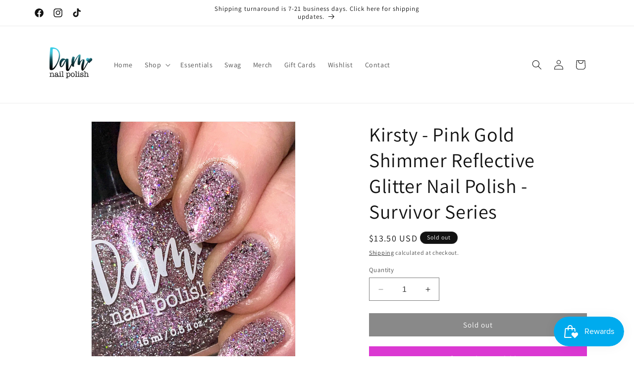

--- FILE ---
content_type: text/html; charset=utf-8
request_url: https://www.damnailpolish.com/products/kirsty-pink-shimmer-reflective-glitter-nail-polish
body_size: 69861
content:
<!doctype html>
<html class="no-js" lang="en">
  <head>
<!-- Start of Booster Apps Seo-0.1-->
<title>Kirsty - Pink Gold Shimmer Reflective Glitter Nail Polish - Survivor Series | Dam Nail Polish</title><meta name="description" content="Kirsty - Pink Gold Shimmer Reflective Glitter Nail Polish - Survivor Series | Kirsty is comforting, warm, loyal, and weird &amp; loving it.This one is a pink/gold shimmer filled with reflective glitters and a sprinkle of delicate black flakes..." /><script type="application/ld+json">
  {
    "@context": "https://schema.org",
    "@type": "WebSite",
    "name": "Dam Nail Polish",
    "url": "https://www.damnailpolish.com",
    "potentialAction": {
      "@type": "SearchAction",
      "query-input": "required name=query",
      "target": "https://www.damnailpolish.com/search?q={query}"
    }
  }
</script><script type="application/ld+json">
  {
    "@context": "https://schema.org",
    "@type": "Product",
    "name": "Kirsty - Pink Gold Shimmer Reflective Glitter Nail Polish - Survivor Series",
    "brand": {"@type": "Brand","name": "Dam Nail Polish"},
    "sku": "",
    "mpn": "",
    "description": "\nKirsty is comforting, warm, loyal, and weird \u0026amp; loving it.\n\n\n\nThis one is a pink\/gold shimmer filled with reflective glitters and a sprinkle of delicate black flakes.\n\n \nType: Shimmer, Reflective Glitter# Recommended Coats: 2-3Size: 15ml\n\nFor every polish sold, $2 will be donated to Sojourner Family Peace Center in Milwaukee, WI and thehotline{dot}org. Donations will be divided 50\/50 between the two organizations and will be distributed at the end of each year. \n\nThe Sojourner Family Peace Center is the largest nonprofit provider of domestic violence prevention and intervention services in Wisconsin. Their goals are ensuring safety for victims of domestic violence and providing pathways out of violence for victims and abusers alike.\n\n\nThe National Domestic Violence Hotline provides a wealth of tools and support to help victims and survivors so they can live their lives free of violence. Their work centers on crisis intervention support, safety planning, education, advocacy, and referrals for survivors. Advocates are also trained to support friends, family members, and others who are concerned about loved ones in abusive situations.\n** Charity polishes are not eligible for discounts **",
    "url": "https://www.damnailpolish.com/products/kirsty-pink-shimmer-reflective-glitter-nail-polish","image": "https://www.damnailpolish.com/cdn/shop/products/phonto_2_9d3ba343-f99e-497c-b602-d9f7e2f494ce_1570x.png?v=1656625693","itemCondition": "https://schema.org/NewCondition",
    "offers": [{
          "@type": "Offer","price": "13.50","priceCurrency": "USD",
          "itemCondition": "https://schema.org/NewCondition",
          "url": "https://www.damnailpolish.com/products/kirsty-pink-shimmer-reflective-glitter-nail-polish?variant=42305642332345",
          "sku": "",
          "mpn": "",
          "availability" : "https://schema.org/OutOfStock",
          "priceValidUntil": "2026-02-15","gtin14": ""}],"aggregateRating": {
"@type": "AggregateRating",
"reviewCount": 1,
"ratingValue": 5
}}
</script>
<!-- end of Booster Apps SEO -->



    <meta charset="utf-8">
    <meta http-equiv="X-UA-Compatible" content="IE=edge">
    <meta name="viewport" content="width=device-width,initial-scale=1">
    <meta name="theme-color" content="">
    <link rel="canonical" href="https://www.damnailpolish.com/products/kirsty-pink-shimmer-reflective-glitter-nail-polish"><link rel="icon" type="image/png" href="//www.damnailpolish.com/cdn/shop/files/favicon.png?crop=center&height=32&v=1692664983&width=32"><link rel="preconnect" href="https://fonts.shopifycdn.com" crossorigin>

    

    

<meta property="og:site_name" content="Dam Nail Polish">
<meta property="og:url" content="https://www.damnailpolish.com/products/kirsty-pink-shimmer-reflective-glitter-nail-polish">
<meta property="og:title" content="Kirsty - Pink Gold Shimmer Reflective Glitter Nail Polish - Survivor S">
<meta property="og:type" content="product">
<meta property="og:description" content="Kirsty is comforting, warm, loyal, and weird &amp;amp; loving it. This one is a pink/gold shimmer filled with reflective glitters and a sprinkle of delicate black flakes.   Type: Shimmer, Reflective Glitter# Recommended Coats: 2-3Size: 15ml For every polish sold, $2 will be donated to Sojourner Family Peace Center in Milwa"><meta property="og:image" content="http://www.damnailpolish.com/cdn/shop/products/phonto_2_9d3ba343-f99e-497c-b602-d9f7e2f494ce.png?v=1656625693">
  <meta property="og:image:secure_url" content="https://www.damnailpolish.com/cdn/shop/products/phonto_2_9d3ba343-f99e-497c-b602-d9f7e2f494ce.png?v=1656625693">
  <meta property="og:image:width" content="1570">
  <meta property="og:image:height" content="2093"><meta property="og:price:amount" content="13.50">
  <meta property="og:price:currency" content="USD"><meta name="twitter:card" content="summary_large_image">
<meta name="twitter:title" content="Kirsty - Pink Gold Shimmer Reflective Glitter Nail Polish - Survivor S">
<meta name="twitter:description" content="Kirsty is comforting, warm, loyal, and weird &amp;amp; loving it. This one is a pink/gold shimmer filled with reflective glitters and a sprinkle of delicate black flakes.   Type: Shimmer, Reflective Glitter# Recommended Coats: 2-3Size: 15ml For every polish sold, $2 will be donated to Sojourner Family Peace Center in Milwa">


    <script src="//www.damnailpolish.com/cdn/shop/t/21/assets/constants.js?v=58251544750838685771691193526" defer="defer"></script>
    <script src="//www.damnailpolish.com/cdn/shop/t/21/assets/pubsub.js?v=158357773527763999511691193527" defer="defer"></script>
    <script src="//www.damnailpolish.com/cdn/shop/t/21/assets/global.js?v=54939145903281508041691193527" defer="defer"></script><script>window.performance && window.performance.mark && window.performance.mark('shopify.content_for_header.start');</script><meta name="google-site-verification" content="hnhx5tBdUvP1FSLo03GC4873ZytxxaruVJmK-GlBV_A">
<meta id="shopify-digital-wallet" name="shopify-digital-wallet" content="/14014759/digital_wallets/dialog">
<meta name="shopify-checkout-api-token" content="dfeb35e9f13abaa29760340ada7a4bed">
<meta id="in-context-paypal-metadata" data-shop-id="14014759" data-venmo-supported="false" data-environment="production" data-locale="en_US" data-paypal-v4="true" data-currency="USD">
<link rel="alternate" type="application/json+oembed" href="https://www.damnailpolish.com/products/kirsty-pink-shimmer-reflective-glitter-nail-polish.oembed">
<script async="async" src="/checkouts/internal/preloads.js?locale=en-US"></script>
<link rel="preconnect" href="https://shop.app" crossorigin="anonymous">
<script async="async" src="https://shop.app/checkouts/internal/preloads.js?locale=en-US&shop_id=14014759" crossorigin="anonymous"></script>
<script id="apple-pay-shop-capabilities" type="application/json">{"shopId":14014759,"countryCode":"US","currencyCode":"USD","merchantCapabilities":["supports3DS"],"merchantId":"gid:\/\/shopify\/Shop\/14014759","merchantName":"Dam Nail Polish","requiredBillingContactFields":["postalAddress","email","phone"],"requiredShippingContactFields":["postalAddress","email","phone"],"shippingType":"shipping","supportedNetworks":["visa","masterCard","amex","discover","elo","jcb"],"total":{"type":"pending","label":"Dam Nail Polish","amount":"1.00"},"shopifyPaymentsEnabled":true,"supportsSubscriptions":true}</script>
<script id="shopify-features" type="application/json">{"accessToken":"dfeb35e9f13abaa29760340ada7a4bed","betas":["rich-media-storefront-analytics"],"domain":"www.damnailpolish.com","predictiveSearch":true,"shopId":14014759,"locale":"en"}</script>
<script>var Shopify = Shopify || {};
Shopify.shop = "damnailpolish.myshopify.com";
Shopify.locale = "en";
Shopify.currency = {"active":"USD","rate":"1.0"};
Shopify.country = "US";
Shopify.theme = {"name":"Dawn","id":157046833473,"schema_name":"Dawn","schema_version":"11.0.0","theme_store_id":887,"role":"main"};
Shopify.theme.handle = "null";
Shopify.theme.style = {"id":null,"handle":null};
Shopify.cdnHost = "www.damnailpolish.com/cdn";
Shopify.routes = Shopify.routes || {};
Shopify.routes.root = "/";</script>
<script type="module">!function(o){(o.Shopify=o.Shopify||{}).modules=!0}(window);</script>
<script>!function(o){function n(){var o=[];function n(){o.push(Array.prototype.slice.apply(arguments))}return n.q=o,n}var t=o.Shopify=o.Shopify||{};t.loadFeatures=n(),t.autoloadFeatures=n()}(window);</script>
<script>
  window.ShopifyPay = window.ShopifyPay || {};
  window.ShopifyPay.apiHost = "shop.app\/pay";
  window.ShopifyPay.redirectState = null;
</script>
<script id="shop-js-analytics" type="application/json">{"pageType":"product"}</script>
<script defer="defer" async type="module" src="//www.damnailpolish.com/cdn/shopifycloud/shop-js/modules/v2/client.init-shop-cart-sync_IZsNAliE.en.esm.js"></script>
<script defer="defer" async type="module" src="//www.damnailpolish.com/cdn/shopifycloud/shop-js/modules/v2/chunk.common_0OUaOowp.esm.js"></script>
<script type="module">
  await import("//www.damnailpolish.com/cdn/shopifycloud/shop-js/modules/v2/client.init-shop-cart-sync_IZsNAliE.en.esm.js");
await import("//www.damnailpolish.com/cdn/shopifycloud/shop-js/modules/v2/chunk.common_0OUaOowp.esm.js");

  window.Shopify.SignInWithShop?.initShopCartSync?.({"fedCMEnabled":true,"windoidEnabled":true});

</script>
<script defer="defer" async type="module" src="//www.damnailpolish.com/cdn/shopifycloud/shop-js/modules/v2/client.payment-terms_CNlwjfZz.en.esm.js"></script>
<script defer="defer" async type="module" src="//www.damnailpolish.com/cdn/shopifycloud/shop-js/modules/v2/chunk.common_0OUaOowp.esm.js"></script>
<script defer="defer" async type="module" src="//www.damnailpolish.com/cdn/shopifycloud/shop-js/modules/v2/chunk.modal_CGo_dVj3.esm.js"></script>
<script type="module">
  await import("//www.damnailpolish.com/cdn/shopifycloud/shop-js/modules/v2/client.payment-terms_CNlwjfZz.en.esm.js");
await import("//www.damnailpolish.com/cdn/shopifycloud/shop-js/modules/v2/chunk.common_0OUaOowp.esm.js");
await import("//www.damnailpolish.com/cdn/shopifycloud/shop-js/modules/v2/chunk.modal_CGo_dVj3.esm.js");

  
</script>
<script>
  window.Shopify = window.Shopify || {};
  if (!window.Shopify.featureAssets) window.Shopify.featureAssets = {};
  window.Shopify.featureAssets['shop-js'] = {"shop-cart-sync":["modules/v2/client.shop-cart-sync_DLOhI_0X.en.esm.js","modules/v2/chunk.common_0OUaOowp.esm.js"],"init-fed-cm":["modules/v2/client.init-fed-cm_C6YtU0w6.en.esm.js","modules/v2/chunk.common_0OUaOowp.esm.js"],"shop-button":["modules/v2/client.shop-button_BCMx7GTG.en.esm.js","modules/v2/chunk.common_0OUaOowp.esm.js"],"shop-cash-offers":["modules/v2/client.shop-cash-offers_BT26qb5j.en.esm.js","modules/v2/chunk.common_0OUaOowp.esm.js","modules/v2/chunk.modal_CGo_dVj3.esm.js"],"init-windoid":["modules/v2/client.init-windoid_B9PkRMql.en.esm.js","modules/v2/chunk.common_0OUaOowp.esm.js"],"init-shop-email-lookup-coordinator":["modules/v2/client.init-shop-email-lookup-coordinator_DZkqjsbU.en.esm.js","modules/v2/chunk.common_0OUaOowp.esm.js"],"shop-toast-manager":["modules/v2/client.shop-toast-manager_Di2EnuM7.en.esm.js","modules/v2/chunk.common_0OUaOowp.esm.js"],"shop-login-button":["modules/v2/client.shop-login-button_BtqW_SIO.en.esm.js","modules/v2/chunk.common_0OUaOowp.esm.js","modules/v2/chunk.modal_CGo_dVj3.esm.js"],"avatar":["modules/v2/client.avatar_BTnouDA3.en.esm.js"],"pay-button":["modules/v2/client.pay-button_CWa-C9R1.en.esm.js","modules/v2/chunk.common_0OUaOowp.esm.js"],"init-shop-cart-sync":["modules/v2/client.init-shop-cart-sync_IZsNAliE.en.esm.js","modules/v2/chunk.common_0OUaOowp.esm.js"],"init-customer-accounts":["modules/v2/client.init-customer-accounts_DenGwJTU.en.esm.js","modules/v2/client.shop-login-button_BtqW_SIO.en.esm.js","modules/v2/chunk.common_0OUaOowp.esm.js","modules/v2/chunk.modal_CGo_dVj3.esm.js"],"init-shop-for-new-customer-accounts":["modules/v2/client.init-shop-for-new-customer-accounts_JdHXxpS9.en.esm.js","modules/v2/client.shop-login-button_BtqW_SIO.en.esm.js","modules/v2/chunk.common_0OUaOowp.esm.js","modules/v2/chunk.modal_CGo_dVj3.esm.js"],"init-customer-accounts-sign-up":["modules/v2/client.init-customer-accounts-sign-up_D6__K_p8.en.esm.js","modules/v2/client.shop-login-button_BtqW_SIO.en.esm.js","modules/v2/chunk.common_0OUaOowp.esm.js","modules/v2/chunk.modal_CGo_dVj3.esm.js"],"checkout-modal":["modules/v2/client.checkout-modal_C_ZQDY6s.en.esm.js","modules/v2/chunk.common_0OUaOowp.esm.js","modules/v2/chunk.modal_CGo_dVj3.esm.js"],"shop-follow-button":["modules/v2/client.shop-follow-button_XetIsj8l.en.esm.js","modules/v2/chunk.common_0OUaOowp.esm.js","modules/v2/chunk.modal_CGo_dVj3.esm.js"],"lead-capture":["modules/v2/client.lead-capture_DvA72MRN.en.esm.js","modules/v2/chunk.common_0OUaOowp.esm.js","modules/v2/chunk.modal_CGo_dVj3.esm.js"],"shop-login":["modules/v2/client.shop-login_ClXNxyh6.en.esm.js","modules/v2/chunk.common_0OUaOowp.esm.js","modules/v2/chunk.modal_CGo_dVj3.esm.js"],"payment-terms":["modules/v2/client.payment-terms_CNlwjfZz.en.esm.js","modules/v2/chunk.common_0OUaOowp.esm.js","modules/v2/chunk.modal_CGo_dVj3.esm.js"]};
</script>
<script>(function() {
  var isLoaded = false;
  function asyncLoad() {
    if (isLoaded) return;
    isLoaded = true;
    var urls = ["\/\/staticw2.yotpo.com\/zZtZlo4XUhto7kxJA359kYhosinADVivMlqUvVNo\/widget.js?shop=damnailpolish.myshopify.com","\/\/shopify.privy.com\/widget.js?shop=damnailpolish.myshopify.com","https:\/\/d1639lhkj5l89m.cloudfront.net\/js\/storefront\/uppromote.js?shop=damnailpolish.myshopify.com","https:\/\/cdn.hextom.com\/js\/freeshippingbar.js?shop=damnailpolish.myshopify.com","https:\/\/cdn.robinpro.gallery\/js\/client.js?v=5ad0431\u0026shop=damnailpolish.myshopify.com"];
    for (var i = 0; i < urls.length; i++) {
      var s = document.createElement('script');
      s.type = 'text/javascript';
      s.async = true;
      s.src = urls[i];
      var x = document.getElementsByTagName('script')[0];
      x.parentNode.insertBefore(s, x);
    }
  };
  if(window.attachEvent) {
    window.attachEvent('onload', asyncLoad);
  } else {
    window.addEventListener('load', asyncLoad, false);
  }
})();</script>
<script id="__st">var __st={"a":14014759,"offset":-18000,"reqid":"25f9b8da-8aca-4367-a41d-cf4e95b8a7db-1768553239","pageurl":"www.damnailpolish.com\/products\/kirsty-pink-shimmer-reflective-glitter-nail-polish","u":"736a07e8a8d4","p":"product","rtyp":"product","rid":7323334869177};</script>
<script>window.ShopifyPaypalV4VisibilityTracking = true;</script>
<script id="captcha-bootstrap">!function(){'use strict';const t='contact',e='account',n='new_comment',o=[[t,t],['blogs',n],['comments',n],[t,'customer']],c=[[e,'customer_login'],[e,'guest_login'],[e,'recover_customer_password'],[e,'create_customer']],r=t=>t.map((([t,e])=>`form[action*='/${t}']:not([data-nocaptcha='true']) input[name='form_type'][value='${e}']`)).join(','),a=t=>()=>t?[...document.querySelectorAll(t)].map((t=>t.form)):[];function s(){const t=[...o],e=r(t);return a(e)}const i='password',u='form_key',d=['recaptcha-v3-token','g-recaptcha-response','h-captcha-response',i],f=()=>{try{return window.sessionStorage}catch{return}},m='__shopify_v',_=t=>t.elements[u];function p(t,e,n=!1){try{const o=window.sessionStorage,c=JSON.parse(o.getItem(e)),{data:r}=function(t){const{data:e,action:n}=t;return t[m]||n?{data:e,action:n}:{data:t,action:n}}(c);for(const[e,n]of Object.entries(r))t.elements[e]&&(t.elements[e].value=n);n&&o.removeItem(e)}catch(o){console.error('form repopulation failed',{error:o})}}const l='form_type',E='cptcha';function T(t){t.dataset[E]=!0}const w=window,h=w.document,L='Shopify',v='ce_forms',y='captcha';let A=!1;((t,e)=>{const n=(g='f06e6c50-85a8-45c8-87d0-21a2b65856fe',I='https://cdn.shopify.com/shopifycloud/storefront-forms-hcaptcha/ce_storefront_forms_captcha_hcaptcha.v1.5.2.iife.js',D={infoText:'Protected by hCaptcha',privacyText:'Privacy',termsText:'Terms'},(t,e,n)=>{const o=w[L][v],c=o.bindForm;if(c)return c(t,g,e,D).then(n);var r;o.q.push([[t,g,e,D],n]),r=I,A||(h.body.append(Object.assign(h.createElement('script'),{id:'captcha-provider',async:!0,src:r})),A=!0)});var g,I,D;w[L]=w[L]||{},w[L][v]=w[L][v]||{},w[L][v].q=[],w[L][y]=w[L][y]||{},w[L][y].protect=function(t,e){n(t,void 0,e),T(t)},Object.freeze(w[L][y]),function(t,e,n,w,h,L){const[v,y,A,g]=function(t,e,n){const i=e?o:[],u=t?c:[],d=[...i,...u],f=r(d),m=r(i),_=r(d.filter((([t,e])=>n.includes(e))));return[a(f),a(m),a(_),s()]}(w,h,L),I=t=>{const e=t.target;return e instanceof HTMLFormElement?e:e&&e.form},D=t=>v().includes(t);t.addEventListener('submit',(t=>{const e=I(t);if(!e)return;const n=D(e)&&!e.dataset.hcaptchaBound&&!e.dataset.recaptchaBound,o=_(e),c=g().includes(e)&&(!o||!o.value);(n||c)&&t.preventDefault(),c&&!n&&(function(t){try{if(!f())return;!function(t){const e=f();if(!e)return;const n=_(t);if(!n)return;const o=n.value;o&&e.removeItem(o)}(t);const e=Array.from(Array(32),(()=>Math.random().toString(36)[2])).join('');!function(t,e){_(t)||t.append(Object.assign(document.createElement('input'),{type:'hidden',name:u})),t.elements[u].value=e}(t,e),function(t,e){const n=f();if(!n)return;const o=[...t.querySelectorAll(`input[type='${i}']`)].map((({name:t})=>t)),c=[...d,...o],r={};for(const[a,s]of new FormData(t).entries())c.includes(a)||(r[a]=s);n.setItem(e,JSON.stringify({[m]:1,action:t.action,data:r}))}(t,e)}catch(e){console.error('failed to persist form',e)}}(e),e.submit())}));const S=(t,e)=>{t&&!t.dataset[E]&&(n(t,e.some((e=>e===t))),T(t))};for(const o of['focusin','change'])t.addEventListener(o,(t=>{const e=I(t);D(e)&&S(e,y())}));const B=e.get('form_key'),M=e.get(l),P=B&&M;t.addEventListener('DOMContentLoaded',(()=>{const t=y();if(P)for(const e of t)e.elements[l].value===M&&p(e,B);[...new Set([...A(),...v().filter((t=>'true'===t.dataset.shopifyCaptcha))])].forEach((e=>S(e,t)))}))}(h,new URLSearchParams(w.location.search),n,t,e,['guest_login'])})(!0,!0)}();</script>
<script integrity="sha256-4kQ18oKyAcykRKYeNunJcIwy7WH5gtpwJnB7kiuLZ1E=" data-source-attribution="shopify.loadfeatures" defer="defer" src="//www.damnailpolish.com/cdn/shopifycloud/storefront/assets/storefront/load_feature-a0a9edcb.js" crossorigin="anonymous"></script>
<script crossorigin="anonymous" defer="defer" src="//www.damnailpolish.com/cdn/shopifycloud/storefront/assets/shopify_pay/storefront-65b4c6d7.js?v=20250812"></script>
<script data-source-attribution="shopify.dynamic_checkout.dynamic.init">var Shopify=Shopify||{};Shopify.PaymentButton=Shopify.PaymentButton||{isStorefrontPortableWallets:!0,init:function(){window.Shopify.PaymentButton.init=function(){};var t=document.createElement("script");t.src="https://www.damnailpolish.com/cdn/shopifycloud/portable-wallets/latest/portable-wallets.en.js",t.type="module",document.head.appendChild(t)}};
</script>
<script data-source-attribution="shopify.dynamic_checkout.buyer_consent">
  function portableWalletsHideBuyerConsent(e){var t=document.getElementById("shopify-buyer-consent"),n=document.getElementById("shopify-subscription-policy-button");t&&n&&(t.classList.add("hidden"),t.setAttribute("aria-hidden","true"),n.removeEventListener("click",e))}function portableWalletsShowBuyerConsent(e){var t=document.getElementById("shopify-buyer-consent"),n=document.getElementById("shopify-subscription-policy-button");t&&n&&(t.classList.remove("hidden"),t.removeAttribute("aria-hidden"),n.addEventListener("click",e))}window.Shopify?.PaymentButton&&(window.Shopify.PaymentButton.hideBuyerConsent=portableWalletsHideBuyerConsent,window.Shopify.PaymentButton.showBuyerConsent=portableWalletsShowBuyerConsent);
</script>
<script data-source-attribution="shopify.dynamic_checkout.cart.bootstrap">document.addEventListener("DOMContentLoaded",(function(){function t(){return document.querySelector("shopify-accelerated-checkout-cart, shopify-accelerated-checkout")}if(t())Shopify.PaymentButton.init();else{new MutationObserver((function(e,n){t()&&(Shopify.PaymentButton.init(),n.disconnect())})).observe(document.body,{childList:!0,subtree:!0})}}));
</script>
<script id='scb4127' type='text/javascript' async='' src='https://www.damnailpolish.com/cdn/shopifycloud/privacy-banner/storefront-banner.js'></script><link id="shopify-accelerated-checkout-styles" rel="stylesheet" media="screen" href="https://www.damnailpolish.com/cdn/shopifycloud/portable-wallets/latest/accelerated-checkout-backwards-compat.css" crossorigin="anonymous">
<style id="shopify-accelerated-checkout-cart">
        #shopify-buyer-consent {
  margin-top: 1em;
  display: inline-block;
  width: 100%;
}

#shopify-buyer-consent.hidden {
  display: none;
}

#shopify-subscription-policy-button {
  background: none;
  border: none;
  padding: 0;
  text-decoration: underline;
  font-size: inherit;
  cursor: pointer;
}

#shopify-subscription-policy-button::before {
  box-shadow: none;
}

      </style>
<script id="sections-script" data-sections="header" defer="defer" src="//www.damnailpolish.com/cdn/shop/t/21/compiled_assets/scripts.js?2819"></script>
<script>window.performance && window.performance.mark && window.performance.mark('shopify.content_for_header.end');</script>


    <style data-shopify>
      @font-face {
  font-family: Assistant;
  font-weight: 400;
  font-style: normal;
  font-display: swap;
  src: url("//www.damnailpolish.com/cdn/fonts/assistant/assistant_n4.9120912a469cad1cc292572851508ca49d12e768.woff2") format("woff2"),
       url("//www.damnailpolish.com/cdn/fonts/assistant/assistant_n4.6e9875ce64e0fefcd3f4446b7ec9036b3ddd2985.woff") format("woff");
}

      @font-face {
  font-family: Assistant;
  font-weight: 700;
  font-style: normal;
  font-display: swap;
  src: url("//www.damnailpolish.com/cdn/fonts/assistant/assistant_n7.bf44452348ec8b8efa3aa3068825305886b1c83c.woff2") format("woff2"),
       url("//www.damnailpolish.com/cdn/fonts/assistant/assistant_n7.0c887fee83f6b3bda822f1150b912c72da0f7b64.woff") format("woff");
}

      
      
      @font-face {
  font-family: Assistant;
  font-weight: 400;
  font-style: normal;
  font-display: swap;
  src: url("//www.damnailpolish.com/cdn/fonts/assistant/assistant_n4.9120912a469cad1cc292572851508ca49d12e768.woff2") format("woff2"),
       url("//www.damnailpolish.com/cdn/fonts/assistant/assistant_n4.6e9875ce64e0fefcd3f4446b7ec9036b3ddd2985.woff") format("woff");
}


      
        :root,
        .color-background-1 {
          --color-background: 255,255,255;
        
          --gradient-background: #ffffff;
        
        --color-foreground: 18,18,18;
        --color-shadow: 18,18,18;
        --color-button: 18,18,18;
        --color-button-text: 255,255,255;
        --color-secondary-button: 255,255,255;
        --color-secondary-button-text: 18,18,18;
        --color-link: 18,18,18;
        --color-badge-foreground: 18,18,18;
        --color-badge-background: 255,255,255;
        --color-badge-border: 18,18,18;
        --payment-terms-background-color: rgb(255 255 255);
      }
      
        
        .color-background-2 {
          --color-background: 243,243,243;
        
          --gradient-background: #f3f3f3;
        
        --color-foreground: 18,18,18;
        --color-shadow: 18,18,18;
        --color-button: 18,18,18;
        --color-button-text: 243,243,243;
        --color-secondary-button: 243,243,243;
        --color-secondary-button-text: 18,18,18;
        --color-link: 18,18,18;
        --color-badge-foreground: 18,18,18;
        --color-badge-background: 243,243,243;
        --color-badge-border: 18,18,18;
        --payment-terms-background-color: rgb(243 243 243);
      }
      
        
        .color-inverse {
          --color-background: 18,18,18;
        
          --gradient-background: linear-gradient(228deg, rgba(117, 214, 79, 1), rgba(21, 209, 252, 1) 23%, rgba(168, 72, 214, 1) 74%, rgba(251, 33, 252, 0.53) 95.322%);
        
        --color-foreground: 255,255,255;
        --color-shadow: 0,0,0;
        --color-button: 255,255,255;
        --color-button-text: 0,0,0;
        --color-secondary-button: 18,18,18;
        --color-secondary-button-text: 0,171,238;
        --color-link: 0,171,238;
        --color-badge-foreground: 255,255,255;
        --color-badge-background: 18,18,18;
        --color-badge-border: 255,255,255;
        --payment-terms-background-color: rgb(18 18 18);
      }
      
        
        .color-accent-1 {
          --color-background: 18,18,18;
        
          --gradient-background: #121212;
        
        --color-foreground: 255,255,255;
        --color-shadow: 18,18,18;
        --color-button: 255,255,255;
        --color-button-text: 18,18,18;
        --color-secondary-button: 18,18,18;
        --color-secondary-button-text: 255,255,255;
        --color-link: 255,255,255;
        --color-badge-foreground: 255,255,255;
        --color-badge-background: 18,18,18;
        --color-badge-border: 255,255,255;
        --payment-terms-background-color: rgb(18 18 18);
      }
      
        
        .color-accent-2 {
          --color-background: 0,171,238;
        
          --gradient-background: #00abee;
        
        --color-foreground: 255,255,255;
        --color-shadow: 18,18,18;
        --color-button: 255,255,255;
        --color-button-text: 18,18,18;
        --color-secondary-button: 0,171,238;
        --color-secondary-button-text: 255,255,255;
        --color-link: 255,255,255;
        --color-badge-foreground: 255,255,255;
        --color-badge-background: 0,171,238;
        --color-badge-border: 255,255,255;
        --payment-terms-background-color: rgb(0 171 238);
      }
      

      body, .color-background-1, .color-background-2, .color-inverse, .color-accent-1, .color-accent-2 {
        color: rgba(var(--color-foreground), 0.75);
        background-color: rgb(var(--color-background));
      }

      :root {
        --font-body-family: Assistant, sans-serif;
        --font-body-style: normal;
        --font-body-weight: 400;
        --font-body-weight-bold: 700;

        --font-heading-family: Assistant, sans-serif;
        --font-heading-style: normal;
        --font-heading-weight: 400;

        --font-body-scale: 1.0;
        --font-heading-scale: 1.0;

        --media-padding: px;
        --media-border-opacity: 0.05;
        --media-border-width: 1px;
        --media-radius: 0px;
        --media-shadow-opacity: 0.0;
        --media-shadow-horizontal-offset: 0px;
        --media-shadow-vertical-offset: 4px;
        --media-shadow-blur-radius: 5px;
        --media-shadow-visible: 0;

        --page-width: 120rem;
        --page-width-margin: 0rem;

        --product-card-image-padding: 0.2rem;
        --product-card-corner-radius: 0.0rem;
        --product-card-text-alignment: left;
        --product-card-border-width: 0.0rem;
        --product-card-border-opacity: 0.1;
        --product-card-shadow-opacity: 0.0;
        --product-card-shadow-visible: 0;
        --product-card-shadow-horizontal-offset: 0.0rem;
        --product-card-shadow-vertical-offset: 0.4rem;
        --product-card-shadow-blur-radius: 0.5rem;

        --collection-card-image-padding: 0.0rem;
        --collection-card-corner-radius: 0.0rem;
        --collection-card-text-alignment: left;
        --collection-card-border-width: 0.0rem;
        --collection-card-border-opacity: 0.15;
        --collection-card-shadow-opacity: 0.0;
        --collection-card-shadow-visible: 0;
        --collection-card-shadow-horizontal-offset: 0.0rem;
        --collection-card-shadow-vertical-offset: 0.4rem;
        --collection-card-shadow-blur-radius: 0.5rem;

        --blog-card-image-padding: 0.0rem;
        --blog-card-corner-radius: 0.0rem;
        --blog-card-text-alignment: left;
        --blog-card-border-width: 0.0rem;
        --blog-card-border-opacity: 0.1;
        --blog-card-shadow-opacity: 0.0;
        --blog-card-shadow-visible: 0;
        --blog-card-shadow-horizontal-offset: 0.0rem;
        --blog-card-shadow-vertical-offset: 0.4rem;
        --blog-card-shadow-blur-radius: 0.5rem;

        --badge-corner-radius: 4.0rem;

        --popup-border-width: 2px;
        --popup-border-opacity: 0.1;
        --popup-corner-radius: 2px;
        --popup-shadow-opacity: 0.0;
        --popup-shadow-horizontal-offset: 0px;
        --popup-shadow-vertical-offset: 4px;
        --popup-shadow-blur-radius: 5px;

        --drawer-border-width: 1px;
        --drawer-border-opacity: 0.1;
        --drawer-shadow-opacity: 0.0;
        --drawer-shadow-horizontal-offset: 0px;
        --drawer-shadow-vertical-offset: 4px;
        --drawer-shadow-blur-radius: 5px;

        --spacing-sections-desktop: 0px;
        --spacing-sections-mobile: 0px;

        --grid-desktop-vertical-spacing: 8px;
        --grid-desktop-horizontal-spacing: 8px;
        --grid-mobile-vertical-spacing: 4px;
        --grid-mobile-horizontal-spacing: 4px;

        --text-boxes-border-opacity: 0.1;
        --text-boxes-border-width: 0px;
        --text-boxes-radius: 0px;
        --text-boxes-shadow-opacity: 0.0;
        --text-boxes-shadow-visible: 0;
        --text-boxes-shadow-horizontal-offset: 0px;
        --text-boxes-shadow-vertical-offset: 4px;
        --text-boxes-shadow-blur-radius: 5px;

        --buttons-radius: 0px;
        --buttons-radius-outset: 0px;
        --buttons-border-width: 1px;
        --buttons-border-opacity: 1.0;
        --buttons-shadow-opacity: 0.0;
        --buttons-shadow-visible: 0;
        --buttons-shadow-horizontal-offset: 0px;
        --buttons-shadow-vertical-offset: 4px;
        --buttons-shadow-blur-radius: 5px;
        --buttons-border-offset: 0px;

        --inputs-radius: 0px;
        --inputs-border-width: 1px;
        --inputs-border-opacity: 0.55;
        --inputs-shadow-opacity: 0.0;
        --inputs-shadow-horizontal-offset: 0px;
        --inputs-margin-offset: 0px;
        --inputs-shadow-vertical-offset: 4px;
        --inputs-shadow-blur-radius: 5px;
        --inputs-radius-outset: 0px;

        --variant-pills-radius: 40px;
        --variant-pills-border-width: 1px;
        --variant-pills-border-opacity: 0.55;
        --variant-pills-shadow-opacity: 0.0;
        --variant-pills-shadow-horizontal-offset: 0px;
        --variant-pills-shadow-vertical-offset: 4px;
        --variant-pills-shadow-blur-radius: 5px;
      }

      *,
      *::before,
      *::after {
        box-sizing: inherit;
      }

      html {
        box-sizing: border-box;
        font-size: calc(var(--font-body-scale) * 62.5%);
        height: 100%;
      }

      body {
        display: grid;
        grid-template-rows: auto auto 1fr auto;
        grid-template-columns: 100%;
        min-height: 100%;
        margin: 0;
        font-size: 1.5rem;
        letter-spacing: 0.06rem;
        line-height: calc(1 + 0.8 / var(--font-body-scale));
        font-family: var(--font-body-family);
        font-style: var(--font-body-style);
        font-weight: var(--font-body-weight);
      }

      @media screen and (min-width: 750px) {
        body {
          font-size: 1.6rem;
        }
      }
    </style>

    <link href="//www.damnailpolish.com/cdn/shop/t/21/assets/base.css?v=165191016556652226921691193525" rel="stylesheet" type="text/css" media="all" />
<link rel="preload" as="font" href="//www.damnailpolish.com/cdn/fonts/assistant/assistant_n4.9120912a469cad1cc292572851508ca49d12e768.woff2" type="font/woff2" crossorigin><link rel="preload" as="font" href="//www.damnailpolish.com/cdn/fonts/assistant/assistant_n4.9120912a469cad1cc292572851508ca49d12e768.woff2" type="font/woff2" crossorigin><link href="//www.damnailpolish.com/cdn/shop/t/21/assets/component-localization-form.css?v=143319823105703127341691193526" rel="stylesheet" type="text/css" media="all" />
      <script src="//www.damnailpolish.com/cdn/shop/t/21/assets/localization-form.js?v=161644695336821385561691193527" defer="defer"></script><link
        rel="stylesheet"
        href="//www.damnailpolish.com/cdn/shop/t/21/assets/component-predictive-search.css?v=118923337488134913561691193526"
        media="print"
        onload="this.media='all'"
      ><script>
      document.documentElement.className = document.documentElement.className.replace('no-js', 'js');
      if (Shopify.designMode) {
        document.documentElement.classList.add('shopify-design-mode');
      }
    </script>
  
<!-- BEGIN app block: shopify://apps/yotpo-product-reviews/blocks/settings/eb7dfd7d-db44-4334-bc49-c893b51b36cf -->


  <script type="text/javascript" src="https://cdn-widgetsrepository.yotpo.com/v1/loader/zZtZlo4XUhto7kxJA359kYhosinADVivMlqUvVNo?languageCode=en" async></script>



  
<!-- END app block --><!-- BEGIN app block: shopify://apps/rt-terms-and-conditions-box/blocks/app-embed/17661ca5-aeea-41b9-8091-d8f7233e8b22 --><script type='text/javascript'>
  window.roarJs = window.roarJs || {};
      roarJs.LegalConfig = {
          metafields: {
          shop: "damnailpolish.myshopify.com",
          settings: {"enabled":"1","param":{"message":"By proceeding with your purchase, you acknowledge and understand that the delivery of your order may take up to 21 business days. Orders with pre order items will have a longer turnaround time noted on each listing and on your order confirmation email.","error_message":"Please acknowledge the shipping turnaround statement.","error_display":"before","greeting":{"enabled":"0","message":"Please agree to the T\u0026C before purchasing!","delay":"1"},"link_order":["link"],"links":{"link":{"label":"terms and conditions","target":"_blank","url":"#","policy":"terms-of-service"}},"force_enabled":"0","optional":"0","optional_message_enabled":"0","optional_message_value":"Thank you! The page will be moved to the checkout page.","optional_checkbox_hidden":"0","time_enabled":"1","time_label":"Acknowledged the shipping turnaround statement.","checkbox":"1"},"popup":{"title":"Shipping Turnaround ","width":"600","button":"Process to Checkout","icon_color":"#197bbd"},"style":{"checkbox":{"size":"20","color":"#0075ff"},"message":{"font":"inherit","size":"14","customized":{"enabled":"1","color":"#212b36","accent":"#0075ff","error":"#de3618"},"align":"inherit","padding":{"top":"0","right":"0","bottom":"0","left":"0"}}},"only1":"true","installer":[]},
          moneyFormat: "\u003cspan class=money\u003e${{amount}} USD\u003c\/span\u003e"
      }
  }
</script>
<script src='https://cdn.shopify.com/extensions/019a2c75-764c-7925-b253-e24466484d41/legal-7/assets/legal.js' defer></script>


<!-- END app block --><script src="https://cdn.shopify.com/extensions/019bbde2-aa41-7224-807c-8a1fb9a30b00/smile-io-265/assets/smile-loader.js" type="text/javascript" defer="defer"></script>
<script src="https://cdn.shopify.com/extensions/019b0ca3-aa13-7aa2-a0b4-6cb667a1f6f7/essential-countdown-timer-55/assets/countdown_timer_essential_apps.min.js" type="text/javascript" defer="defer"></script>
<link href="https://cdn.shopify.com/extensions/019a2c75-764c-7925-b253-e24466484d41/legal-7/assets/legal.css" rel="stylesheet" type="text/css" media="all">
<link href="https://monorail-edge.shopifysvc.com" rel="dns-prefetch">
<script>(function(){if ("sendBeacon" in navigator && "performance" in window) {try {var session_token_from_headers = performance.getEntriesByType('navigation')[0].serverTiming.find(x => x.name == '_s').description;} catch {var session_token_from_headers = undefined;}var session_cookie_matches = document.cookie.match(/_shopify_s=([^;]*)/);var session_token_from_cookie = session_cookie_matches && session_cookie_matches.length === 2 ? session_cookie_matches[1] : "";var session_token = session_token_from_headers || session_token_from_cookie || "";function handle_abandonment_event(e) {var entries = performance.getEntries().filter(function(entry) {return /monorail-edge.shopifysvc.com/.test(entry.name);});if (!window.abandonment_tracked && entries.length === 0) {window.abandonment_tracked = true;var currentMs = Date.now();var navigation_start = performance.timing.navigationStart;var payload = {shop_id: 14014759,url: window.location.href,navigation_start,duration: currentMs - navigation_start,session_token,page_type: "product"};window.navigator.sendBeacon("https://monorail-edge.shopifysvc.com/v1/produce", JSON.stringify({schema_id: "online_store_buyer_site_abandonment/1.1",payload: payload,metadata: {event_created_at_ms: currentMs,event_sent_at_ms: currentMs}}));}}window.addEventListener('pagehide', handle_abandonment_event);}}());</script>
<script id="web-pixels-manager-setup">(function e(e,d,r,n,o){if(void 0===o&&(o={}),!Boolean(null===(a=null===(i=window.Shopify)||void 0===i?void 0:i.analytics)||void 0===a?void 0:a.replayQueue)){var i,a;window.Shopify=window.Shopify||{};var t=window.Shopify;t.analytics=t.analytics||{};var s=t.analytics;s.replayQueue=[],s.publish=function(e,d,r){return s.replayQueue.push([e,d,r]),!0};try{self.performance.mark("wpm:start")}catch(e){}var l=function(){var e={modern:/Edge?\/(1{2}[4-9]|1[2-9]\d|[2-9]\d{2}|\d{4,})\.\d+(\.\d+|)|Firefox\/(1{2}[4-9]|1[2-9]\d|[2-9]\d{2}|\d{4,})\.\d+(\.\d+|)|Chrom(ium|e)\/(9{2}|\d{3,})\.\d+(\.\d+|)|(Maci|X1{2}).+ Version\/(15\.\d+|(1[6-9]|[2-9]\d|\d{3,})\.\d+)([,.]\d+|)( \(\w+\)|)( Mobile\/\w+|) Safari\/|Chrome.+OPR\/(9{2}|\d{3,})\.\d+\.\d+|(CPU[ +]OS|iPhone[ +]OS|CPU[ +]iPhone|CPU IPhone OS|CPU iPad OS)[ +]+(15[._]\d+|(1[6-9]|[2-9]\d|\d{3,})[._]\d+)([._]\d+|)|Android:?[ /-](13[3-9]|1[4-9]\d|[2-9]\d{2}|\d{4,})(\.\d+|)(\.\d+|)|Android.+Firefox\/(13[5-9]|1[4-9]\d|[2-9]\d{2}|\d{4,})\.\d+(\.\d+|)|Android.+Chrom(ium|e)\/(13[3-9]|1[4-9]\d|[2-9]\d{2}|\d{4,})\.\d+(\.\d+|)|SamsungBrowser\/([2-9]\d|\d{3,})\.\d+/,legacy:/Edge?\/(1[6-9]|[2-9]\d|\d{3,})\.\d+(\.\d+|)|Firefox\/(5[4-9]|[6-9]\d|\d{3,})\.\d+(\.\d+|)|Chrom(ium|e)\/(5[1-9]|[6-9]\d|\d{3,})\.\d+(\.\d+|)([\d.]+$|.*Safari\/(?![\d.]+ Edge\/[\d.]+$))|(Maci|X1{2}).+ Version\/(10\.\d+|(1[1-9]|[2-9]\d|\d{3,})\.\d+)([,.]\d+|)( \(\w+\)|)( Mobile\/\w+|) Safari\/|Chrome.+OPR\/(3[89]|[4-9]\d|\d{3,})\.\d+\.\d+|(CPU[ +]OS|iPhone[ +]OS|CPU[ +]iPhone|CPU IPhone OS|CPU iPad OS)[ +]+(10[._]\d+|(1[1-9]|[2-9]\d|\d{3,})[._]\d+)([._]\d+|)|Android:?[ /-](13[3-9]|1[4-9]\d|[2-9]\d{2}|\d{4,})(\.\d+|)(\.\d+|)|Mobile Safari.+OPR\/([89]\d|\d{3,})\.\d+\.\d+|Android.+Firefox\/(13[5-9]|1[4-9]\d|[2-9]\d{2}|\d{4,})\.\d+(\.\d+|)|Android.+Chrom(ium|e)\/(13[3-9]|1[4-9]\d|[2-9]\d{2}|\d{4,})\.\d+(\.\d+|)|Android.+(UC? ?Browser|UCWEB|U3)[ /]?(15\.([5-9]|\d{2,})|(1[6-9]|[2-9]\d|\d{3,})\.\d+)\.\d+|SamsungBrowser\/(5\.\d+|([6-9]|\d{2,})\.\d+)|Android.+MQ{2}Browser\/(14(\.(9|\d{2,})|)|(1[5-9]|[2-9]\d|\d{3,})(\.\d+|))(\.\d+|)|K[Aa][Ii]OS\/(3\.\d+|([4-9]|\d{2,})\.\d+)(\.\d+|)/},d=e.modern,r=e.legacy,n=navigator.userAgent;return n.match(d)?"modern":n.match(r)?"legacy":"unknown"}(),u="modern"===l?"modern":"legacy",c=(null!=n?n:{modern:"",legacy:""})[u],f=function(e){return[e.baseUrl,"/wpm","/b",e.hashVersion,"modern"===e.buildTarget?"m":"l",".js"].join("")}({baseUrl:d,hashVersion:r,buildTarget:u}),m=function(e){var d=e.version,r=e.bundleTarget,n=e.surface,o=e.pageUrl,i=e.monorailEndpoint;return{emit:function(e){var a=e.status,t=e.errorMsg,s=(new Date).getTime(),l=JSON.stringify({metadata:{event_sent_at_ms:s},events:[{schema_id:"web_pixels_manager_load/3.1",payload:{version:d,bundle_target:r,page_url:o,status:a,surface:n,error_msg:t},metadata:{event_created_at_ms:s}}]});if(!i)return console&&console.warn&&console.warn("[Web Pixels Manager] No Monorail endpoint provided, skipping logging."),!1;try{return self.navigator.sendBeacon.bind(self.navigator)(i,l)}catch(e){}var u=new XMLHttpRequest;try{return u.open("POST",i,!0),u.setRequestHeader("Content-Type","text/plain"),u.send(l),!0}catch(e){return console&&console.warn&&console.warn("[Web Pixels Manager] Got an unhandled error while logging to Monorail."),!1}}}}({version:r,bundleTarget:l,surface:e.surface,pageUrl:self.location.href,monorailEndpoint:e.monorailEndpoint});try{o.browserTarget=l,function(e){var d=e.src,r=e.async,n=void 0===r||r,o=e.onload,i=e.onerror,a=e.sri,t=e.scriptDataAttributes,s=void 0===t?{}:t,l=document.createElement("script"),u=document.querySelector("head"),c=document.querySelector("body");if(l.async=n,l.src=d,a&&(l.integrity=a,l.crossOrigin="anonymous"),s)for(var f in s)if(Object.prototype.hasOwnProperty.call(s,f))try{l.dataset[f]=s[f]}catch(e){}if(o&&l.addEventListener("load",o),i&&l.addEventListener("error",i),u)u.appendChild(l);else{if(!c)throw new Error("Did not find a head or body element to append the script");c.appendChild(l)}}({src:f,async:!0,onload:function(){if(!function(){var e,d;return Boolean(null===(d=null===(e=window.Shopify)||void 0===e?void 0:e.analytics)||void 0===d?void 0:d.initialized)}()){var d=window.webPixelsManager.init(e)||void 0;if(d){var r=window.Shopify.analytics;r.replayQueue.forEach((function(e){var r=e[0],n=e[1],o=e[2];d.publishCustomEvent(r,n,o)})),r.replayQueue=[],r.publish=d.publishCustomEvent,r.visitor=d.visitor,r.initialized=!0}}},onerror:function(){return m.emit({status:"failed",errorMsg:"".concat(f," has failed to load")})},sri:function(e){var d=/^sha384-[A-Za-z0-9+/=]+$/;return"string"==typeof e&&d.test(e)}(c)?c:"",scriptDataAttributes:o}),m.emit({status:"loading"})}catch(e){m.emit({status:"failed",errorMsg:(null==e?void 0:e.message)||"Unknown error"})}}})({shopId: 14014759,storefrontBaseUrl: "https://www.damnailpolish.com",extensionsBaseUrl: "https://extensions.shopifycdn.com/cdn/shopifycloud/web-pixels-manager",monorailEndpoint: "https://monorail-edge.shopifysvc.com/unstable/produce_batch",surface: "storefront-renderer",enabledBetaFlags: ["2dca8a86"],webPixelsConfigList: [{"id":"1680965953","configuration":"{\"shopId\":\"47421\",\"env\":\"production\",\"metaData\":\"[]\"}","eventPayloadVersion":"v1","runtimeContext":"STRICT","scriptVersion":"8e11013497942cd9be82d03af35714e6","type":"APP","apiClientId":2773553,"privacyPurposes":[],"dataSharingAdjustments":{"protectedCustomerApprovalScopes":["read_customer_address","read_customer_email","read_customer_name","read_customer_personal_data","read_customer_phone"]}},{"id":"860881217","configuration":"{\"config\":\"{\\\"pixel_id\\\":\\\"GT-M63DFHQ\\\",\\\"target_country\\\":\\\"US\\\",\\\"gtag_events\\\":[{\\\"type\\\":\\\"view_item\\\",\\\"action_label\\\":\\\"MC-5R14RVMYHV\\\"},{\\\"type\\\":\\\"purchase\\\",\\\"action_label\\\":\\\"MC-5R14RVMYHV\\\"},{\\\"type\\\":\\\"page_view\\\",\\\"action_label\\\":\\\"MC-5R14RVMYHV\\\"}],\\\"enable_monitoring_mode\\\":false}\"}","eventPayloadVersion":"v1","runtimeContext":"OPEN","scriptVersion":"b2a88bafab3e21179ed38636efcd8a93","type":"APP","apiClientId":1780363,"privacyPurposes":[],"dataSharingAdjustments":{"protectedCustomerApprovalScopes":["read_customer_address","read_customer_email","read_customer_name","read_customer_personal_data","read_customer_phone"]}},{"id":"768377153","configuration":"{\"swymApiEndpoint\":\"https:\/\/swymstore-v3free-01.swymrelay.com\",\"swymTier\":\"v3free-01\"}","eventPayloadVersion":"v1","runtimeContext":"STRICT","scriptVersion":"5b6f6917e306bc7f24523662663331c0","type":"APP","apiClientId":1350849,"privacyPurposes":["ANALYTICS","MARKETING","PREFERENCES"],"dataSharingAdjustments":{"protectedCustomerApprovalScopes":["read_customer_email","read_customer_name","read_customer_personal_data","read_customer_phone"]}},{"id":"220791105","configuration":"{\"myshopifyDomain\":\"damnailpolish.myshopify.com\"}","eventPayloadVersion":"v1","runtimeContext":"STRICT","scriptVersion":"23b97d18e2aa74363140dc29c9284e87","type":"APP","apiClientId":2775569,"privacyPurposes":["ANALYTICS","MARKETING","SALE_OF_DATA"],"dataSharingAdjustments":{"protectedCustomerApprovalScopes":["read_customer_address","read_customer_email","read_customer_name","read_customer_phone","read_customer_personal_data"]}},{"id":"174883137","configuration":"{\"tagID\":\"2612529518791\"}","eventPayloadVersion":"v1","runtimeContext":"STRICT","scriptVersion":"18031546ee651571ed29edbe71a3550b","type":"APP","apiClientId":3009811,"privacyPurposes":["ANALYTICS","MARKETING","SALE_OF_DATA"],"dataSharingAdjustments":{"protectedCustomerApprovalScopes":["read_customer_address","read_customer_email","read_customer_name","read_customer_personal_data","read_customer_phone"]}},{"id":"147325249","eventPayloadVersion":"v1","runtimeContext":"LAX","scriptVersion":"1","type":"CUSTOM","privacyPurposes":["ANALYTICS"],"name":"Google Analytics tag (migrated)"},{"id":"shopify-app-pixel","configuration":"{}","eventPayloadVersion":"v1","runtimeContext":"STRICT","scriptVersion":"0450","apiClientId":"shopify-pixel","type":"APP","privacyPurposes":["ANALYTICS","MARKETING"]},{"id":"shopify-custom-pixel","eventPayloadVersion":"v1","runtimeContext":"LAX","scriptVersion":"0450","apiClientId":"shopify-pixel","type":"CUSTOM","privacyPurposes":["ANALYTICS","MARKETING"]}],isMerchantRequest: false,initData: {"shop":{"name":"Dam Nail Polish","paymentSettings":{"currencyCode":"USD"},"myshopifyDomain":"damnailpolish.myshopify.com","countryCode":"US","storefrontUrl":"https:\/\/www.damnailpolish.com"},"customer":null,"cart":null,"checkout":null,"productVariants":[{"price":{"amount":13.5,"currencyCode":"USD"},"product":{"title":"Kirsty - Pink Gold Shimmer Reflective Glitter Nail Polish - Survivor Series","vendor":"Dam Nail Polish","id":"7323334869177","untranslatedTitle":"Kirsty - Pink Gold Shimmer Reflective Glitter Nail Polish - Survivor Series","url":"\/products\/kirsty-pink-shimmer-reflective-glitter-nail-polish","type":"Reflective Glitter"},"id":"42305642332345","image":{"src":"\/\/www.damnailpolish.com\/cdn\/shop\/products\/phonto_2_9d3ba343-f99e-497c-b602-d9f7e2f494ce.png?v=1656625693"},"sku":"","title":"Default Title","untranslatedTitle":"Default Title"}],"purchasingCompany":null},},"https://www.damnailpolish.com/cdn","fcfee988w5aeb613cpc8e4bc33m6693e112",{"modern":"","legacy":""},{"shopId":"14014759","storefrontBaseUrl":"https:\/\/www.damnailpolish.com","extensionBaseUrl":"https:\/\/extensions.shopifycdn.com\/cdn\/shopifycloud\/web-pixels-manager","surface":"storefront-renderer","enabledBetaFlags":"[\"2dca8a86\"]","isMerchantRequest":"false","hashVersion":"fcfee988w5aeb613cpc8e4bc33m6693e112","publish":"custom","events":"[[\"page_viewed\",{}],[\"product_viewed\",{\"productVariant\":{\"price\":{\"amount\":13.5,\"currencyCode\":\"USD\"},\"product\":{\"title\":\"Kirsty - Pink Gold Shimmer Reflective Glitter Nail Polish - Survivor Series\",\"vendor\":\"Dam Nail Polish\",\"id\":\"7323334869177\",\"untranslatedTitle\":\"Kirsty - Pink Gold Shimmer Reflective Glitter Nail Polish - Survivor Series\",\"url\":\"\/products\/kirsty-pink-shimmer-reflective-glitter-nail-polish\",\"type\":\"Reflective Glitter\"},\"id\":\"42305642332345\",\"image\":{\"src\":\"\/\/www.damnailpolish.com\/cdn\/shop\/products\/phonto_2_9d3ba343-f99e-497c-b602-d9f7e2f494ce.png?v=1656625693\"},\"sku\":\"\",\"title\":\"Default Title\",\"untranslatedTitle\":\"Default Title\"}}]]"});</script><script>
  window.ShopifyAnalytics = window.ShopifyAnalytics || {};
  window.ShopifyAnalytics.meta = window.ShopifyAnalytics.meta || {};
  window.ShopifyAnalytics.meta.currency = 'USD';
  var meta = {"product":{"id":7323334869177,"gid":"gid:\/\/shopify\/Product\/7323334869177","vendor":"Dam Nail Polish","type":"Reflective Glitter","handle":"kirsty-pink-shimmer-reflective-glitter-nail-polish","variants":[{"id":42305642332345,"price":1350,"name":"Kirsty - Pink Gold Shimmer Reflective Glitter Nail Polish - Survivor Series","public_title":null,"sku":""}],"remote":false},"page":{"pageType":"product","resourceType":"product","resourceId":7323334869177,"requestId":"25f9b8da-8aca-4367-a41d-cf4e95b8a7db-1768553239"}};
  for (var attr in meta) {
    window.ShopifyAnalytics.meta[attr] = meta[attr];
  }
</script>
<script class="analytics">
  (function () {
    var customDocumentWrite = function(content) {
      var jquery = null;

      if (window.jQuery) {
        jquery = window.jQuery;
      } else if (window.Checkout && window.Checkout.$) {
        jquery = window.Checkout.$;
      }

      if (jquery) {
        jquery('body').append(content);
      }
    };

    var hasLoggedConversion = function(token) {
      if (token) {
        return document.cookie.indexOf('loggedConversion=' + token) !== -1;
      }
      return false;
    }

    var setCookieIfConversion = function(token) {
      if (token) {
        var twoMonthsFromNow = new Date(Date.now());
        twoMonthsFromNow.setMonth(twoMonthsFromNow.getMonth() + 2);

        document.cookie = 'loggedConversion=' + token + '; expires=' + twoMonthsFromNow;
      }
    }

    var trekkie = window.ShopifyAnalytics.lib = window.trekkie = window.trekkie || [];
    if (trekkie.integrations) {
      return;
    }
    trekkie.methods = [
      'identify',
      'page',
      'ready',
      'track',
      'trackForm',
      'trackLink'
    ];
    trekkie.factory = function(method) {
      return function() {
        var args = Array.prototype.slice.call(arguments);
        args.unshift(method);
        trekkie.push(args);
        return trekkie;
      };
    };
    for (var i = 0; i < trekkie.methods.length; i++) {
      var key = trekkie.methods[i];
      trekkie[key] = trekkie.factory(key);
    }
    trekkie.load = function(config) {
      trekkie.config = config || {};
      trekkie.config.initialDocumentCookie = document.cookie;
      var first = document.getElementsByTagName('script')[0];
      var script = document.createElement('script');
      script.type = 'text/javascript';
      script.onerror = function(e) {
        var scriptFallback = document.createElement('script');
        scriptFallback.type = 'text/javascript';
        scriptFallback.onerror = function(error) {
                var Monorail = {
      produce: function produce(monorailDomain, schemaId, payload) {
        var currentMs = new Date().getTime();
        var event = {
          schema_id: schemaId,
          payload: payload,
          metadata: {
            event_created_at_ms: currentMs,
            event_sent_at_ms: currentMs
          }
        };
        return Monorail.sendRequest("https://" + monorailDomain + "/v1/produce", JSON.stringify(event));
      },
      sendRequest: function sendRequest(endpointUrl, payload) {
        // Try the sendBeacon API
        if (window && window.navigator && typeof window.navigator.sendBeacon === 'function' && typeof window.Blob === 'function' && !Monorail.isIos12()) {
          var blobData = new window.Blob([payload], {
            type: 'text/plain'
          });

          if (window.navigator.sendBeacon(endpointUrl, blobData)) {
            return true;
          } // sendBeacon was not successful

        } // XHR beacon

        var xhr = new XMLHttpRequest();

        try {
          xhr.open('POST', endpointUrl);
          xhr.setRequestHeader('Content-Type', 'text/plain');
          xhr.send(payload);
        } catch (e) {
          console.log(e);
        }

        return false;
      },
      isIos12: function isIos12() {
        return window.navigator.userAgent.lastIndexOf('iPhone; CPU iPhone OS 12_') !== -1 || window.navigator.userAgent.lastIndexOf('iPad; CPU OS 12_') !== -1;
      }
    };
    Monorail.produce('monorail-edge.shopifysvc.com',
      'trekkie_storefront_load_errors/1.1',
      {shop_id: 14014759,
      theme_id: 157046833473,
      app_name: "storefront",
      context_url: window.location.href,
      source_url: "//www.damnailpolish.com/cdn/s/trekkie.storefront.cd680fe47e6c39ca5d5df5f0a32d569bc48c0f27.min.js"});

        };
        scriptFallback.async = true;
        scriptFallback.src = '//www.damnailpolish.com/cdn/s/trekkie.storefront.cd680fe47e6c39ca5d5df5f0a32d569bc48c0f27.min.js';
        first.parentNode.insertBefore(scriptFallback, first);
      };
      script.async = true;
      script.src = '//www.damnailpolish.com/cdn/s/trekkie.storefront.cd680fe47e6c39ca5d5df5f0a32d569bc48c0f27.min.js';
      first.parentNode.insertBefore(script, first);
    };
    trekkie.load(
      {"Trekkie":{"appName":"storefront","development":false,"defaultAttributes":{"shopId":14014759,"isMerchantRequest":null,"themeId":157046833473,"themeCityHash":"2074651864370830523","contentLanguage":"en","currency":"USD","eventMetadataId":"80bd573e-820f-4c58-aee8-9d2099052111"},"isServerSideCookieWritingEnabled":true,"monorailRegion":"shop_domain","enabledBetaFlags":["65f19447"]},"Session Attribution":{},"S2S":{"facebookCapiEnabled":false,"source":"trekkie-storefront-renderer","apiClientId":580111}}
    );

    var loaded = false;
    trekkie.ready(function() {
      if (loaded) return;
      loaded = true;

      window.ShopifyAnalytics.lib = window.trekkie;

      var originalDocumentWrite = document.write;
      document.write = customDocumentWrite;
      try { window.ShopifyAnalytics.merchantGoogleAnalytics.call(this); } catch(error) {};
      document.write = originalDocumentWrite;

      window.ShopifyAnalytics.lib.page(null,{"pageType":"product","resourceType":"product","resourceId":7323334869177,"requestId":"25f9b8da-8aca-4367-a41d-cf4e95b8a7db-1768553239","shopifyEmitted":true});

      var match = window.location.pathname.match(/checkouts\/(.+)\/(thank_you|post_purchase)/)
      var token = match? match[1]: undefined;
      if (!hasLoggedConversion(token)) {
        setCookieIfConversion(token);
        window.ShopifyAnalytics.lib.track("Viewed Product",{"currency":"USD","variantId":42305642332345,"productId":7323334869177,"productGid":"gid:\/\/shopify\/Product\/7323334869177","name":"Kirsty - Pink Gold Shimmer Reflective Glitter Nail Polish - Survivor Series","price":"13.50","sku":"","brand":"Dam Nail Polish","variant":null,"category":"Reflective Glitter","nonInteraction":true,"remote":false},undefined,undefined,{"shopifyEmitted":true});
      window.ShopifyAnalytics.lib.track("monorail:\/\/trekkie_storefront_viewed_product\/1.1",{"currency":"USD","variantId":42305642332345,"productId":7323334869177,"productGid":"gid:\/\/shopify\/Product\/7323334869177","name":"Kirsty - Pink Gold Shimmer Reflective Glitter Nail Polish - Survivor Series","price":"13.50","sku":"","brand":"Dam Nail Polish","variant":null,"category":"Reflective Glitter","nonInteraction":true,"remote":false,"referer":"https:\/\/www.damnailpolish.com\/products\/kirsty-pink-shimmer-reflective-glitter-nail-polish"});
      }
    });


        var eventsListenerScript = document.createElement('script');
        eventsListenerScript.async = true;
        eventsListenerScript.src = "//www.damnailpolish.com/cdn/shopifycloud/storefront/assets/shop_events_listener-3da45d37.js";
        document.getElementsByTagName('head')[0].appendChild(eventsListenerScript);

})();</script>
  <script>
  if (!window.ga || (window.ga && typeof window.ga !== 'function')) {
    window.ga = function ga() {
      (window.ga.q = window.ga.q || []).push(arguments);
      if (window.Shopify && window.Shopify.analytics && typeof window.Shopify.analytics.publish === 'function') {
        window.Shopify.analytics.publish("ga_stub_called", {}, {sendTo: "google_osp_migration"});
      }
      console.error("Shopify's Google Analytics stub called with:", Array.from(arguments), "\nSee https://help.shopify.com/manual/promoting-marketing/pixels/pixel-migration#google for more information.");
    };
    if (window.Shopify && window.Shopify.analytics && typeof window.Shopify.analytics.publish === 'function') {
      window.Shopify.analytics.publish("ga_stub_initialized", {}, {sendTo: "google_osp_migration"});
    }
  }
</script>
<script
  defer
  src="https://www.damnailpolish.com/cdn/shopifycloud/perf-kit/shopify-perf-kit-3.0.3.min.js"
  data-application="storefront-renderer"
  data-shop-id="14014759"
  data-render-region="gcp-us-central1"
  data-page-type="product"
  data-theme-instance-id="157046833473"
  data-theme-name="Dawn"
  data-theme-version="11.0.0"
  data-monorail-region="shop_domain"
  data-resource-timing-sampling-rate="10"
  data-shs="true"
  data-shs-beacon="true"
  data-shs-export-with-fetch="true"
  data-shs-logs-sample-rate="1"
  data-shs-beacon-endpoint="https://www.damnailpolish.com/api/collect"
></script>
</head>

  <body class="gradient animate--hover-default">
    <a class="skip-to-content-link button visually-hidden" href="#MainContent">
      Skip to content
    </a><!-- BEGIN sections: header-group -->
<div id="shopify-section-sections--20390620102977__72b4c076-3457-4dad-975e-0077dc7ac77c" class="shopify-section shopify-section-group-header-group announcement-bar-section"><link href="//www.damnailpolish.com/cdn/shop/t/21/assets/component-slideshow.css?v=107725913939919748051691193526" rel="stylesheet" type="text/css" media="all" />
<link href="//www.damnailpolish.com/cdn/shop/t/21/assets/component-slider.css?v=114212096148022386971691193526" rel="stylesheet" type="text/css" media="all" />

  <link href="//www.damnailpolish.com/cdn/shop/t/21/assets/component-list-social.css?v=35792976012981934991691193526" rel="stylesheet" type="text/css" media="all" />


<div
  class="utility-bar color-accent-1 gradient"
  
>
  <div class="page-width utility-bar__grid"><div class="localization-wrapper">
</div>
  </div>
</div>


</div><div id="shopify-section-sections--20390620102977__announcement-bar" class="shopify-section shopify-section-group-header-group announcement-bar-section"><link href="//www.damnailpolish.com/cdn/shop/t/21/assets/component-slideshow.css?v=107725913939919748051691193526" rel="stylesheet" type="text/css" media="all" />
<link href="//www.damnailpolish.com/cdn/shop/t/21/assets/component-slider.css?v=114212096148022386971691193526" rel="stylesheet" type="text/css" media="all" />

  <link href="//www.damnailpolish.com/cdn/shop/t/21/assets/component-list-social.css?v=35792976012981934991691193526" rel="stylesheet" type="text/css" media="all" />


<div
  class="utility-bar color-background-1 gradient utility-bar--bottom-border"
  
>
  <div class="page-width utility-bar__grid utility-bar__grid--3-col">

<ul class="list-unstyled list-social" role="list"><li class="list-social__item">
      <a href="https://www.facebook.com/damnailpolish" class="link list-social__link"><svg aria-hidden="true" focusable="false" class="icon icon-facebook" viewBox="0 0 20 20">
  <path fill="currentColor" d="M18 10.049C18 5.603 14.419 2 10 2c-4.419 0-8 3.603-8 8.049C2 14.067 4.925 17.396 8.75 18v-5.624H6.719v-2.328h2.03V8.275c0-2.017 1.195-3.132 3.023-3.132.874 0 1.79.158 1.79.158v1.98h-1.009c-.994 0-1.303.621-1.303 1.258v1.51h2.219l-.355 2.326H11.25V18c3.825-.604 6.75-3.933 6.75-7.951Z"/>
</svg>
<span class="visually-hidden">Facebook</span>
      </a>
    </li><li class="list-social__item">
      <a href="https://www.instagram.com/damnailpolish/" class="link list-social__link"><svg aria-hidden="true" focusable="false" class="icon icon-instagram" viewBox="0 0 20 20">
  <path fill="currentColor" fill-rule="evenodd" d="M13.23 3.492c-.84-.037-1.096-.046-3.23-.046-2.144 0-2.39.01-3.238.055-.776.027-1.195.164-1.487.273a2.43 2.43 0 0 0-.912.593 2.486 2.486 0 0 0-.602.922c-.11.282-.238.702-.274 1.486-.046.84-.046 1.095-.046 3.23 0 2.134.01 2.39.046 3.229.004.51.097 1.016.274 1.495.145.365.319.639.602.913.282.282.538.456.92.602.474.176.974.268 1.479.273.848.046 1.103.046 3.238.046 2.134 0 2.39-.01 3.23-.046.784-.036 1.203-.164 1.486-.273.374-.146.648-.329.921-.602.283-.283.447-.548.602-.922.177-.476.27-.979.274-1.486.037-.84.046-1.095.046-3.23 0-2.134-.01-2.39-.055-3.229-.027-.784-.164-1.204-.274-1.495a2.43 2.43 0 0 0-.593-.913 2.604 2.604 0 0 0-.92-.602c-.284-.11-.703-.237-1.488-.273ZM6.697 2.05c.857-.036 1.131-.045 3.302-.045 1.1-.014 2.202.001 3.302.045.664.014 1.321.14 1.943.374a3.968 3.968 0 0 1 1.414.922c.41.397.728.88.93 1.414.23.622.354 1.279.365 1.942C18 7.56 18 7.824 18 10.005c0 2.17-.01 2.444-.046 3.292-.036.858-.173 1.442-.374 1.943-.2.53-.474.976-.92 1.423a3.896 3.896 0 0 1-1.415.922c-.51.191-1.095.337-1.943.374-.857.036-1.122.045-3.302.045-2.171 0-2.445-.009-3.302-.055-.849-.027-1.432-.164-1.943-.364a4.152 4.152 0 0 1-1.414-.922 4.128 4.128 0 0 1-.93-1.423c-.183-.51-.329-1.085-.365-1.943C2.009 12.45 2 12.167 2 10.004c0-2.161 0-2.435.055-3.302.027-.848.164-1.432.365-1.942a4.44 4.44 0 0 1 .92-1.414 4.18 4.18 0 0 1 1.415-.93c.51-.183 1.094-.33 1.943-.366Zm.427 4.806a4.105 4.105 0 1 1 5.805 5.805 4.105 4.105 0 0 1-5.805-5.805Zm1.882 5.371a2.668 2.668 0 1 0 2.042-4.93 2.668 2.668 0 0 0-2.042 4.93Zm5.922-5.942a.958.958 0 1 1-1.355-1.355.958.958 0 0 1 1.355 1.355Z" clip-rule="evenodd"/>
</svg>
<span class="visually-hidden">Instagram</span>
      </a>
    </li><li class="list-social__item">
      <a href="https://tiktok.com/@damnailpolish" class="link list-social__link"><svg aria-hidden="true" focusable="false" class="icon icon-tiktok" viewBox="0 0 20 20">
  <path fill="currentColor" d="M10.511 1.705h2.74s-.157 3.51 3.795 3.768v2.711s-2.114.129-3.796-1.158l.028 5.606A5.073 5.073 0 1 1 8.213 7.56h.708v2.785a2.298 2.298 0 1 0 1.618 2.205L10.51 1.705Z"/>
</svg>
<span class="visually-hidden">TikTok</span>
      </a>
    </li></ul>
<div
        class="announcement-bar announcement-bar--one-announcement"
        role="region"
        aria-label="Announcement"
        
      ><a
              href="https://www.damnailpolish.com/blogs/news/april-2024-release-shipping-updates"
              class="announcement-bar__link link link--text focus-inset animate-arrow"
            ><p class="announcement-bar__message h5">
            <span>Shipping turnaround is 7-21 business days. Click here for shipping updates.</span><svg
  viewBox="0 0 14 10"
  fill="none"
  aria-hidden="true"
  focusable="false"
  class="icon icon-arrow"
  xmlns="http://www.w3.org/2000/svg"
>
  <path fill-rule="evenodd" clip-rule="evenodd" d="M8.537.808a.5.5 0 01.817-.162l4 4a.5.5 0 010 .708l-4 4a.5.5 0 11-.708-.708L11.793 5.5H1a.5.5 0 010-1h10.793L8.646 1.354a.5.5 0 01-.109-.546z" fill="currentColor">
</svg>

</p></a></div><div class="localization-wrapper">
</div>
  </div>
</div>


</div><div id="shopify-section-sections--20390620102977__header" class="shopify-section shopify-section-group-header-group section-header"><link rel="stylesheet" href="//www.damnailpolish.com/cdn/shop/t/21/assets/component-list-menu.css?v=151968516119678728991691193526" media="print" onload="this.media='all'">
<link rel="stylesheet" href="//www.damnailpolish.com/cdn/shop/t/21/assets/component-search.css?v=130382253973794904871691193526" media="print" onload="this.media='all'">
<link rel="stylesheet" href="//www.damnailpolish.com/cdn/shop/t/21/assets/component-menu-drawer.css?v=31331429079022630271691193526" media="print" onload="this.media='all'">
<link rel="stylesheet" href="//www.damnailpolish.com/cdn/shop/t/21/assets/component-cart-notification.css?v=54116361853792938221691193526" media="print" onload="this.media='all'">
<link rel="stylesheet" href="//www.damnailpolish.com/cdn/shop/t/21/assets/component-cart-items.css?v=63185545252468242311691193526" media="print" onload="this.media='all'"><link rel="stylesheet" href="//www.damnailpolish.com/cdn/shop/t/21/assets/component-price.css?v=70172745017360139101691193526" media="print" onload="this.media='all'">
  <link rel="stylesheet" href="//www.damnailpolish.com/cdn/shop/t/21/assets/component-loading-overlay.css?v=58800470094666109841691193526" media="print" onload="this.media='all'"><link rel="stylesheet" href="//www.damnailpolish.com/cdn/shop/t/21/assets/component-mega-menu.css?v=10110889665867715061691193526" media="print" onload="this.media='all'">
  <noscript><link href="//www.damnailpolish.com/cdn/shop/t/21/assets/component-mega-menu.css?v=10110889665867715061691193526" rel="stylesheet" type="text/css" media="all" /></noscript><noscript><link href="//www.damnailpolish.com/cdn/shop/t/21/assets/component-list-menu.css?v=151968516119678728991691193526" rel="stylesheet" type="text/css" media="all" /></noscript>
<noscript><link href="//www.damnailpolish.com/cdn/shop/t/21/assets/component-search.css?v=130382253973794904871691193526" rel="stylesheet" type="text/css" media="all" /></noscript>
<noscript><link href="//www.damnailpolish.com/cdn/shop/t/21/assets/component-menu-drawer.css?v=31331429079022630271691193526" rel="stylesheet" type="text/css" media="all" /></noscript>
<noscript><link href="//www.damnailpolish.com/cdn/shop/t/21/assets/component-cart-notification.css?v=54116361853792938221691193526" rel="stylesheet" type="text/css" media="all" /></noscript>
<noscript><link href="//www.damnailpolish.com/cdn/shop/t/21/assets/component-cart-items.css?v=63185545252468242311691193526" rel="stylesheet" type="text/css" media="all" /></noscript>

<style>
  header-drawer {
    justify-self: start;
    margin-left: -1.2rem;
  }@media screen and (min-width: 990px) {
      header-drawer {
        display: none;
      }
    }.menu-drawer-container {
    display: flex;
  }

  .list-menu {
    list-style: none;
    padding: 0;
    margin: 0;
  }

  .list-menu--inline {
    display: inline-flex;
    flex-wrap: wrap;
  }

  summary.list-menu__item {
    padding-right: 2.7rem;
  }

  .list-menu__item {
    display: flex;
    align-items: center;
    line-height: calc(1 + 0.3 / var(--font-body-scale));
  }

  .list-menu__item--link {
    text-decoration: none;
    padding-bottom: 1rem;
    padding-top: 1rem;
    line-height: calc(1 + 0.8 / var(--font-body-scale));
  }

  @media screen and (min-width: 750px) {
    .list-menu__item--link {
      padding-bottom: 0.5rem;
      padding-top: 0.5rem;
    }
  }
</style><style data-shopify>.header {
    padding: 10px 3rem 10px 3rem;
  }

  .section-header {
    position: sticky; /* This is for fixing a Safari z-index issue. PR #2147 */
    margin-bottom: 0px;
  }

  @media screen and (min-width: 750px) {
    .section-header {
      margin-bottom: 0px;
    }
  }

  @media screen and (min-width: 990px) {
    .header {
      padding-top: 20px;
      padding-bottom: 20px;
    }
  }</style><script src="//www.damnailpolish.com/cdn/shop/t/21/assets/details-disclosure.js?v=13653116266235556501691193526" defer="defer"></script>
<script src="//www.damnailpolish.com/cdn/shop/t/21/assets/details-modal.js?v=25581673532751508451691193527" defer="defer"></script>
<script src="//www.damnailpolish.com/cdn/shop/t/21/assets/cart-notification.js?v=133508293167896966491691193525" defer="defer"></script>
<script src="//www.damnailpolish.com/cdn/shop/t/21/assets/search-form.js?v=133129549252120666541691193527" defer="defer"></script><svg xmlns="http://www.w3.org/2000/svg" class="hidden">
  <symbol id="icon-search" viewbox="0 0 18 19" fill="none">
    <path fill-rule="evenodd" clip-rule="evenodd" d="M11.03 11.68A5.784 5.784 0 112.85 3.5a5.784 5.784 0 018.18 8.18zm.26 1.12a6.78 6.78 0 11.72-.7l5.4 5.4a.5.5 0 11-.71.7l-5.41-5.4z" fill="currentColor"/>
  </symbol>

  <symbol id="icon-reset" class="icon icon-close"  fill="none" viewBox="0 0 18 18" stroke="currentColor">
    <circle r="8.5" cy="9" cx="9" stroke-opacity="0.2"/>
    <path d="M6.82972 6.82915L1.17193 1.17097" stroke-linecap="round" stroke-linejoin="round" transform="translate(5 5)"/>
    <path d="M1.22896 6.88502L6.77288 1.11523" stroke-linecap="round" stroke-linejoin="round" transform="translate(5 5)"/>
  </symbol>

  <symbol id="icon-close" class="icon icon-close" fill="none" viewBox="0 0 18 17">
    <path d="M.865 15.978a.5.5 0 00.707.707l7.433-7.431 7.579 7.282a.501.501 0 00.846-.37.5.5 0 00-.153-.351L9.712 8.546l7.417-7.416a.5.5 0 10-.707-.708L8.991 7.853 1.413.573a.5.5 0 10-.693.72l7.563 7.268-7.418 7.417z" fill="currentColor">
  </symbol>
</svg><sticky-header data-sticky-type="on-scroll-up" class="header-wrapper color-background-1 gradient header-wrapper--border-bottom"><header class="header header--middle-left header--mobile-center page-width header--has-menu header--has-social header--has-account">

<header-drawer data-breakpoint="tablet">
  <details id="Details-menu-drawer-container" class="menu-drawer-container">
    <summary
      class="header__icon header__icon--menu header__icon--summary link focus-inset"
      aria-label="Menu"
    >
      <span>
        <svg
  xmlns="http://www.w3.org/2000/svg"
  aria-hidden="true"
  focusable="false"
  class="icon icon-hamburger"
  fill="none"
  viewBox="0 0 18 16"
>
  <path d="M1 .5a.5.5 0 100 1h15.71a.5.5 0 000-1H1zM.5 8a.5.5 0 01.5-.5h15.71a.5.5 0 010 1H1A.5.5 0 01.5 8zm0 7a.5.5 0 01.5-.5h15.71a.5.5 0 010 1H1a.5.5 0 01-.5-.5z" fill="currentColor">
</svg>

        <svg
  xmlns="http://www.w3.org/2000/svg"
  aria-hidden="true"
  focusable="false"
  class="icon icon-close"
  fill="none"
  viewBox="0 0 18 17"
>
  <path d="M.865 15.978a.5.5 0 00.707.707l7.433-7.431 7.579 7.282a.501.501 0 00.846-.37.5.5 0 00-.153-.351L9.712 8.546l7.417-7.416a.5.5 0 10-.707-.708L8.991 7.853 1.413.573a.5.5 0 10-.693.72l7.563 7.268-7.418 7.417z" fill="currentColor">
</svg>

      </span>
    </summary>
    <div id="menu-drawer" class="gradient menu-drawer motion-reduce color-background-1">
      <div class="menu-drawer__inner-container">
        <div class="menu-drawer__navigation-container">
          <nav class="menu-drawer__navigation">
            <ul class="menu-drawer__menu has-submenu list-menu" role="list"><li><a
                      id="HeaderDrawer-home"
                      href="/"
                      class="menu-drawer__menu-item list-menu__item link link--text focus-inset"
                      
                    >
                      Home
                    </a></li><li><details id="Details-menu-drawer-menu-item-2">
                      <summary
                        id="HeaderDrawer-shop"
                        class="menu-drawer__menu-item list-menu__item link link--text focus-inset"
                      >
                        Shop
                        <svg
  viewBox="0 0 14 10"
  fill="none"
  aria-hidden="true"
  focusable="false"
  class="icon icon-arrow"
  xmlns="http://www.w3.org/2000/svg"
>
  <path fill-rule="evenodd" clip-rule="evenodd" d="M8.537.808a.5.5 0 01.817-.162l4 4a.5.5 0 010 .708l-4 4a.5.5 0 11-.708-.708L11.793 5.5H1a.5.5 0 010-1h10.793L8.646 1.354a.5.5 0 01-.109-.546z" fill="currentColor">
</svg>

                        <svg aria-hidden="true" focusable="false" class="icon icon-caret" viewBox="0 0 10 6">
  <path fill-rule="evenodd" clip-rule="evenodd" d="M9.354.646a.5.5 0 00-.708 0L5 4.293 1.354.646a.5.5 0 00-.708.708l4 4a.5.5 0 00.708 0l4-4a.5.5 0 000-.708z" fill="currentColor">
</svg>

                      </summary>
                      <div
                        id="link-shop"
                        class="menu-drawer__submenu has-submenu gradient motion-reduce"
                        tabindex="-1"
                      >
                        <div class="menu-drawer__inner-submenu">
                          <button class="menu-drawer__close-button link link--text focus-inset" aria-expanded="true">
                            <svg
  viewBox="0 0 14 10"
  fill="none"
  aria-hidden="true"
  focusable="false"
  class="icon icon-arrow"
  xmlns="http://www.w3.org/2000/svg"
>
  <path fill-rule="evenodd" clip-rule="evenodd" d="M8.537.808a.5.5 0 01.817-.162l4 4a.5.5 0 010 .708l-4 4a.5.5 0 11-.708-.708L11.793 5.5H1a.5.5 0 010-1h10.793L8.646 1.354a.5.5 0 01-.109-.546z" fill="currentColor">
</svg>

                            Shop
                          </button>
                          <ul class="menu-drawer__menu list-menu" role="list" tabindex="-1"><li><a
                                    id="HeaderDrawer-shop-shop-all"
                                    href="/collections/all"
                                    class="menu-drawer__menu-item link link--text list-menu__item focus-inset"
                                    
                                  >
                                    Shop All
                                  </a></li><li><details id="Details-menu-drawer-shop-all-nail-polish">
                                    <summary
                                      id="HeaderDrawer-shop-all-nail-polish"
                                      class="menu-drawer__menu-item link link--text list-menu__item focus-inset"
                                    >
                                      All Nail Polish
                                      <svg
  viewBox="0 0 14 10"
  fill="none"
  aria-hidden="true"
  focusable="false"
  class="icon icon-arrow"
  xmlns="http://www.w3.org/2000/svg"
>
  <path fill-rule="evenodd" clip-rule="evenodd" d="M8.537.808a.5.5 0 01.817-.162l4 4a.5.5 0 010 .708l-4 4a.5.5 0 11-.708-.708L11.793 5.5H1a.5.5 0 010-1h10.793L8.646 1.354a.5.5 0 01-.109-.546z" fill="currentColor">
</svg>

                                      <svg aria-hidden="true" focusable="false" class="icon icon-caret" viewBox="0 0 10 6">
  <path fill-rule="evenodd" clip-rule="evenodd" d="M9.354.646a.5.5 0 00-.708 0L5 4.293 1.354.646a.5.5 0 00-.708.708l4 4a.5.5 0 00.708 0l4-4a.5.5 0 000-.708z" fill="currentColor">
</svg>

                                    </summary>
                                    <div
                                      id="childlink-all-nail-polish"
                                      class="menu-drawer__submenu has-submenu gradient motion-reduce"
                                    >
                                      <button
                                        class="menu-drawer__close-button link link--text focus-inset"
                                        aria-expanded="true"
                                      >
                                        <svg
  viewBox="0 0 14 10"
  fill="none"
  aria-hidden="true"
  focusable="false"
  class="icon icon-arrow"
  xmlns="http://www.w3.org/2000/svg"
>
  <path fill-rule="evenodd" clip-rule="evenodd" d="M8.537.808a.5.5 0 01.817-.162l4 4a.5.5 0 010 .708l-4 4a.5.5 0 11-.708-.708L11.793 5.5H1a.5.5 0 010-1h10.793L8.646 1.354a.5.5 0 01-.109-.546z" fill="currentColor">
</svg>

                                        All Nail Polish
                                      </button>
                                      <ul
                                        class="menu-drawer__menu list-menu"
                                        role="list"
                                        tabindex="-1"
                                      ><li>
                                            <a
                                              id="HeaderDrawer-shop-all-nail-polish-creams"
                                              href="/collections/cream-nail-polish"
                                              class="menu-drawer__menu-item link link--text list-menu__item focus-inset"
                                              
                                            >
                                              Creams
                                            </a>
                                          </li><li>
                                            <a
                                              id="HeaderDrawer-shop-all-nail-polish-flakies"
                                              href="/collections/flakies"
                                              class="menu-drawer__menu-item link link--text list-menu__item focus-inset"
                                              
                                            >
                                              Flakies
                                            </a>
                                          </li><li>
                                            <a
                                              id="HeaderDrawer-shop-all-nail-polish-glitters"
                                              href="/collections/glitter"
                                              class="menu-drawer__menu-item link link--text list-menu__item focus-inset"
                                              
                                            >
                                              Glitters
                                            </a>
                                          </li><li>
                                            <a
                                              id="HeaderDrawer-shop-all-nail-polish-holographics"
                                              href="/collections/holographics"
                                              class="menu-drawer__menu-item link link--text list-menu__item focus-inset"
                                              
                                            >
                                              Holographics
                                            </a>
                                          </li><li>
                                            <a
                                              id="HeaderDrawer-shop-all-nail-polish-linear-holographics"
                                              href="/collections/linear-holographics"
                                              class="menu-drawer__menu-item link link--text list-menu__item focus-inset"
                                              
                                            >
                                              Linear Holographics
                                            </a>
                                          </li><li>
                                            <a
                                              id="HeaderDrawer-shop-all-nail-polish-magnetics"
                                              href="/collections/magnetics"
                                              class="menu-drawer__menu-item link link--text list-menu__item focus-inset"
                                              
                                            >
                                              Magnetics
                                            </a>
                                          </li><li>
                                            <a
                                              id="HeaderDrawer-shop-all-nail-polish-multichromes"
                                              href="/collections/multichromes"
                                              class="menu-drawer__menu-item link link--text list-menu__item focus-inset"
                                              
                                            >
                                              Multichromes
                                            </a>
                                          </li><li>
                                            <a
                                              id="HeaderDrawer-shop-all-nail-polish-mystery-nail-polishes"
                                              href="/collections/mystery"
                                              class="menu-drawer__menu-item link link--text list-menu__item focus-inset"
                                              
                                            >
                                              Mystery Nail Polishes
                                            </a>
                                          </li><li>
                                            <a
                                              id="HeaderDrawer-shop-all-nail-polish-reflective-glitters"
                                              href="/collections/reflective-nail-polish"
                                              class="menu-drawer__menu-item link link--text list-menu__item focus-inset"
                                              
                                            >
                                              Reflective Glitters
                                            </a>
                                          </li><li>
                                            <a
                                              id="HeaderDrawer-shop-all-nail-polish-shimmers"
                                              href="/collections/shimmers"
                                              class="menu-drawer__menu-item link link--text list-menu__item focus-inset"
                                              
                                            >
                                              Shimmers
                                            </a>
                                          </li><li>
                                            <a
                                              id="HeaderDrawer-shop-all-nail-polish-solars"
                                              href="/collections/solars"
                                              class="menu-drawer__menu-item link link--text list-menu__item focus-inset"
                                              
                                            >
                                              Solars
                                            </a>
                                          </li><li>
                                            <a
                                              id="HeaderDrawer-shop-all-nail-polish-thermals"
                                              href="/collections/thermals"
                                              class="menu-drawer__menu-item link link--text list-menu__item focus-inset"
                                              
                                            >
                                              Thermals
                                            </a>
                                          </li><li>
                                            <a
                                              id="HeaderDrawer-shop-all-nail-polish-toppers"
                                              href="/collections/toppers"
                                              class="menu-drawer__menu-item link link--text list-menu__item focus-inset"
                                              
                                            >
                                              Toppers
                                            </a>
                                          </li></ul>
                                    </div>
                                  </details></li><li><details id="Details-menu-drawer-shop-by-collection">
                                    <summary
                                      id="HeaderDrawer-shop-by-collection"
                                      class="menu-drawer__menu-item link link--text list-menu__item focus-inset"
                                    >
                                      By Collection
                                      <svg
  viewBox="0 0 14 10"
  fill="none"
  aria-hidden="true"
  focusable="false"
  class="icon icon-arrow"
  xmlns="http://www.w3.org/2000/svg"
>
  <path fill-rule="evenodd" clip-rule="evenodd" d="M8.537.808a.5.5 0 01.817-.162l4 4a.5.5 0 010 .708l-4 4a.5.5 0 11-.708-.708L11.793 5.5H1a.5.5 0 010-1h10.793L8.646 1.354a.5.5 0 01-.109-.546z" fill="currentColor">
</svg>

                                      <svg aria-hidden="true" focusable="false" class="icon icon-caret" viewBox="0 0 10 6">
  <path fill-rule="evenodd" clip-rule="evenodd" d="M9.354.646a.5.5 0 00-.708 0L5 4.293 1.354.646a.5.5 0 00-.708.708l4 4a.5.5 0 00.708 0l4-4a.5.5 0 000-.708z" fill="currentColor">
</svg>

                                    </summary>
                                    <div
                                      id="childlink-by-collection"
                                      class="menu-drawer__submenu has-submenu gradient motion-reduce"
                                    >
                                      <button
                                        class="menu-drawer__close-button link link--text focus-inset"
                                        aria-expanded="true"
                                      >
                                        <svg
  viewBox="0 0 14 10"
  fill="none"
  aria-hidden="true"
  focusable="false"
  class="icon icon-arrow"
  xmlns="http://www.w3.org/2000/svg"
>
  <path fill-rule="evenodd" clip-rule="evenodd" d="M8.537.808a.5.5 0 01.817-.162l4 4a.5.5 0 010 .708l-4 4a.5.5 0 11-.708-.708L11.793 5.5H1a.5.5 0 010-1h10.793L8.646 1.354a.5.5 0 01-.109-.546z" fill="currentColor">
</svg>

                                        By Collection
                                      </button>
                                      <ul
                                        class="menu-drawer__menu list-menu"
                                        role="list"
                                        tabindex="-1"
                                      ><li>
                                            <a
                                              id="HeaderDrawer-shop-by-collection-polish-of-the-month"
                                              href="/collections/polish-of-the-month"
                                              class="menu-drawer__menu-item link link--text list-menu__item focus-inset"
                                              
                                            >
                                              Polish of the Month
                                            </a>
                                          </li><li>
                                            <a
                                              id="HeaderDrawer-shop-by-collection-charity-polishes"
                                              href="/collections/charity-polishes-1"
                                              class="menu-drawer__menu-item link link--text list-menu__item focus-inset"
                                              
                                            >
                                              Charity Polishes
                                            </a>
                                          </li><li>
                                            <a
                                              id="HeaderDrawer-shop-by-collection-ghostly-collection"
                                              href="/collections/ghostly-collection-halloween-2025"
                                              class="menu-drawer__menu-item link link--text list-menu__item focus-inset"
                                              
                                            >
                                              Ghostly Collection
                                            </a>
                                          </li><li>
                                            <a
                                              id="HeaderDrawer-shop-by-collection-bonus-track-collection"
                                              href="/collections/bonus-track-collection"
                                              class="menu-drawer__menu-item link link--text list-menu__item focus-inset"
                                              
                                            >
                                              Bonus Track Collection
                                            </a>
                                          </li><li>
                                            <a
                                              id="HeaderDrawer-shop-by-collection-punshine-petals"
                                              href="/collections/punshine-and-petals"
                                              class="menu-drawer__menu-item link link--text list-menu__item focus-inset"
                                              
                                            >
                                              Punshine &amp; Petals
                                            </a>
                                          </li><li>
                                            <a
                                              id="HeaderDrawer-shop-by-collection-chinese-zodiac"
                                              href="/collections/chinese-zodiac"
                                              class="menu-drawer__menu-item link link--text list-menu__item focus-inset"
                                              
                                            >
                                              Chinese Zodiac
                                            </a>
                                          </li><li>
                                            <a
                                              id="HeaderDrawer-shop-by-collection-im-not-a-robot"
                                              href="/collections/im-not-a-robot-series"
                                              class="menu-drawer__menu-item link link--text list-menu__item focus-inset"
                                              
                                            >
                                              I&#39;m Not a Robot
                                            </a>
                                          </li><li>
                                            <a
                                              id="HeaderDrawer-shop-by-collection-haute-homes"
                                              href="/collections/haute-homes"
                                              class="menu-drawer__menu-item link link--text list-menu__item focus-inset"
                                              
                                            >
                                              Haute Homes
                                            </a>
                                          </li><li>
                                            <a
                                              id="HeaderDrawer-shop-by-collection-10th-anniversary"
                                              href="/collections/10th-anniversary-trio"
                                              class="menu-drawer__menu-item link link--text list-menu__item focus-inset"
                                              
                                            >
                                              10th Anniversary
                                            </a>
                                          </li><li>
                                            <a
                                              id="HeaderDrawer-shop-by-collection-bitten-collection"
                                              href="/collections/bitten"
                                              class="menu-drawer__menu-item link link--text list-menu__item focus-inset"
                                              
                                            >
                                              Bitten Collection
                                            </a>
                                          </li><li>
                                            <a
                                              id="HeaderDrawer-shop-by-collection-halloween-quad-2024"
                                              href="/collections/halloween-quad-2024"
                                              class="menu-drawer__menu-item link link--text list-menu__item focus-inset"
                                              
                                            >
                                              Halloween Quad 2024
                                            </a>
                                          </li><li>
                                            <a
                                              id="HeaderDrawer-shop-by-collection-stormy-siblings"
                                              href="/collections/stormy-siblings"
                                              class="menu-drawer__menu-item link link--text list-menu__item focus-inset"
                                              
                                            >
                                              Stormy Siblings
                                            </a>
                                          </li><li>
                                            <a
                                              id="HeaderDrawer-shop-by-collection-journey-through-japan"
                                              href="/collections/journey-through-japan"
                                              class="menu-drawer__menu-item link link--text list-menu__item focus-inset"
                                              
                                            >
                                              Journey Through Japan
                                            </a>
                                          </li><li>
                                            <a
                                              id="HeaderDrawer-shop-by-collection-sweet-sips"
                                              href="/collections/sweet-sips"
                                              class="menu-drawer__menu-item link link--text list-menu__item focus-inset"
                                              
                                            >
                                              Sweet Sips
                                            </a>
                                          </li><li>
                                            <a
                                              id="HeaderDrawer-shop-by-collection-boba-collection"
                                              href="/collections/boba-collection"
                                              class="menu-drawer__menu-item link link--text list-menu__item focus-inset"
                                              
                                            >
                                              Boba Collection
                                            </a>
                                          </li><li>
                                            <a
                                              id="HeaderDrawer-shop-by-collection-trust-the-shimmer"
                                              href="/collections/trust-the-shimmer"
                                              class="menu-drawer__menu-item link link--text list-menu__item focus-inset"
                                              
                                            >
                                              Trust the Shimmer
                                            </a>
                                          </li><li>
                                            <a
                                              id="HeaderDrawer-shop-by-collection-survivor-series"
                                              href="/collections/survivor-series"
                                              class="menu-drawer__menu-item link link--text list-menu__item focus-inset"
                                              
                                            >
                                              Survivor Series
                                            </a>
                                          </li><li>
                                            <a
                                              id="HeaderDrawer-shop-by-collection-into-the-multiverse"
                                              href="/collections/into-the-multiverse"
                                              class="menu-drawer__menu-item link link--text list-menu__item focus-inset"
                                              
                                            >
                                              Into the Multiverse
                                            </a>
                                          </li><li>
                                            <a
                                              id="HeaderDrawer-shop-by-collection-life-is-short"
                                              href="/collections/life-is-short"
                                              class="menu-drawer__menu-item link link--text list-menu__item focus-inset"
                                              
                                            >
                                              Life is Short
                                            </a>
                                          </li><li>
                                            <a
                                              id="HeaderDrawer-shop-by-collection-hibernation-collection"
                                              href="/collections/hibernation-all"
                                              class="menu-drawer__menu-item link link--text list-menu__item focus-inset"
                                              
                                            >
                                              Hibernation Collection
                                            </a>
                                          </li><li>
                                            <a
                                              id="HeaderDrawer-shop-by-collection-jams-jellies"
                                              href="/collections/jams-jellies-all"
                                              class="menu-drawer__menu-item link link--text list-menu__item focus-inset"
                                              
                                            >
                                              Jams &amp; Jellies
                                            </a>
                                          </li><li>
                                            <a
                                              id="HeaderDrawer-shop-by-collection-snooze-collection"
                                              href="/collections/snooze-collection-all"
                                              class="menu-drawer__menu-item link link--text list-menu__item focus-inset"
                                              
                                            >
                                              Snooze Collection
                                            </a>
                                          </li><li>
                                            <a
                                              id="HeaderDrawer-shop-by-collection-jewelry-box-holos"
                                              href="/collections/jewelry-box-holos"
                                              class="menu-drawer__menu-item link link--text list-menu__item focus-inset"
                                              
                                            >
                                              Jewelry Box Holos
                                            </a>
                                          </li><li>
                                            <a
                                              id="HeaderDrawer-shop-by-collection-astronomical-collection"
                                              href="/collections/astronomical-all"
                                              class="menu-drawer__menu-item link link--text list-menu__item focus-inset"
                                              
                                            >
                                              Astronomical Collection
                                            </a>
                                          </li><li>
                                            <a
                                              id="HeaderDrawer-shop-by-collection-seriously-rainbows"
                                              href="/collections/seriously-rainbows"
                                              class="menu-drawer__menu-item link link--text list-menu__item focus-inset"
                                              
                                            >
                                              Seriously Rainbows
                                            </a>
                                          </li><li>
                                            <a
                                              id="HeaderDrawer-shop-by-collection-gemstone-collection"
                                              href="/collections/gemstone-collection"
                                              class="menu-drawer__menu-item link link--text list-menu__item focus-inset"
                                              
                                            >
                                              Gemstone Collection
                                            </a>
                                          </li></ul>
                                    </div>
                                  </details></li><li><a
                                    id="HeaderDrawer-shop-end-of-the-dam-road"
                                    href="/collections/end-of-the-dam-road"
                                    class="menu-drawer__menu-item link link--text list-menu__item focus-inset"
                                    
                                  >
                                    End of the Dam Road
                                  </a></li></ul>
                        </div>
                      </div>
                    </details></li><li><a
                      id="HeaderDrawer-essentials"
                      href="/collections/top-coats-base-coats-nail-art-magnets"
                      class="menu-drawer__menu-item list-menu__item link link--text focus-inset"
                      
                    >
                      Essentials
                    </a></li><li><a
                      id="HeaderDrawer-swag"
                      href="/collections/swag"
                      class="menu-drawer__menu-item list-menu__item link link--text focus-inset"
                      
                    >
                      Swag
                    </a></li><li><a
                      id="HeaderDrawer-merch"
                      href="/collections/merchandise"
                      class="menu-drawer__menu-item list-menu__item link link--text focus-inset"
                      
                    >
                      Merch
                    </a></li><li><a
                      id="HeaderDrawer-gift-cards"
                      href="https://www.damnailpolish.com/products/dam-nail-polish-gift-card"
                      class="menu-drawer__menu-item list-menu__item link link--text focus-inset"
                      
                    >
                      Gift Cards
                    </a></li><li><a
                      id="HeaderDrawer-wishlist"
                      href="#swym-wishlist"
                      class="menu-drawer__menu-item list-menu__item link link--text focus-inset"
                      
                    >
                      Wishlist
                    </a></li><li><a
                      id="HeaderDrawer-contact"
                      href="/pages/contact"
                      class="menu-drawer__menu-item list-menu__item link link--text focus-inset"
                      
                    >
                      Contact
                    </a></li></ul>
          </nav>
          <div class="menu-drawer__utility-links"><a
                href="https://www.damnailpolish.com/customer_authentication/redirect?locale=en&region_country=US"
                class="menu-drawer__account link focus-inset h5 medium-hide large-up-hide"
              >
                <svg
  xmlns="http://www.w3.org/2000/svg"
  aria-hidden="true"
  focusable="false"
  class="icon icon-account"
  fill="none"
  viewBox="0 0 18 19"
>
  <path fill-rule="evenodd" clip-rule="evenodd" d="M6 4.5a3 3 0 116 0 3 3 0 01-6 0zm3-4a4 4 0 100 8 4 4 0 000-8zm5.58 12.15c1.12.82 1.83 2.24 1.91 4.85H1.51c.08-2.6.79-4.03 1.9-4.85C4.66 11.75 6.5 11.5 9 11.5s4.35.26 5.58 1.15zM9 10.5c-2.5 0-4.65.24-6.17 1.35C1.27 12.98.5 14.93.5 18v.5h17V18c0-3.07-.77-5.02-2.33-6.15-1.52-1.1-3.67-1.35-6.17-1.35z" fill="currentColor">
</svg>

Log in</a><div class="menu-drawer__localization header-localization"><noscript><form method="post" action="/localization" id="HeaderCountryMobileFormNoScriptDrawer" accept-charset="UTF-8" class="localization-form" enctype="multipart/form-data"><input type="hidden" name="form_type" value="localization" /><input type="hidden" name="utf8" value="✓" /><input type="hidden" name="_method" value="put" /><input type="hidden" name="return_to" value="/products/kirsty-pink-shimmer-reflective-glitter-nail-polish" /><div class="localization-form__select">
                        <h2 class="visually-hidden" id="HeaderCountryMobileLabelNoScriptDrawer">
                          Country/region
                        </h2>
                        <select
                          class="localization-selector link"
                          name="country_code"
                          aria-labelledby="HeaderCountryMobileLabelNoScriptDrawer"
                        ><option
                              value="AF"
                            >
                              Afghanistan (AFN
                              ؋)
                            </option><option
                              value="AX"
                            >
                              Åland Islands (EUR
                              €)
                            </option><option
                              value="AL"
                            >
                              Albania (ALL
                              L)
                            </option><option
                              value="DZ"
                            >
                              Algeria (DZD
                              د.ج)
                            </option><option
                              value="AD"
                            >
                              Andorra (EUR
                              €)
                            </option><option
                              value="AO"
                            >
                              Angola (USD
                              $)
                            </option><option
                              value="AI"
                            >
                              Anguilla (XCD
                              $)
                            </option><option
                              value="AG"
                            >
                              Antigua &amp; Barbuda (XCD
                              $)
                            </option><option
                              value="AR"
                            >
                              Argentina (USD
                              $)
                            </option><option
                              value="AM"
                            >
                              Armenia (AMD
                              դր.)
                            </option><option
                              value="AW"
                            >
                              Aruba (AWG
                              ƒ)
                            </option><option
                              value="AC"
                            >
                              Ascension Island (SHP
                              £)
                            </option><option
                              value="AU"
                            >
                              Australia (AUD
                              $)
                            </option><option
                              value="AT"
                            >
                              Austria (EUR
                              €)
                            </option><option
                              value="AZ"
                            >
                              Azerbaijan (AZN
                              ₼)
                            </option><option
                              value="BS"
                            >
                              Bahamas (BSD
                              $)
                            </option><option
                              value="BH"
                            >
                              Bahrain (USD
                              $)
                            </option><option
                              value="BD"
                            >
                              Bangladesh (BDT
                              ৳)
                            </option><option
                              value="BB"
                            >
                              Barbados (BBD
                              $)
                            </option><option
                              value="BY"
                            >
                              Belarus (USD
                              $)
                            </option><option
                              value="BE"
                            >
                              Belgium (EUR
                              €)
                            </option><option
                              value="BZ"
                            >
                              Belize (BZD
                              $)
                            </option><option
                              value="BJ"
                            >
                              Benin (XOF
                              Fr)
                            </option><option
                              value="BM"
                            >
                              Bermuda (USD
                              $)
                            </option><option
                              value="BT"
                            >
                              Bhutan (USD
                              $)
                            </option><option
                              value="BO"
                            >
                              Bolivia (BOB
                              Bs.)
                            </option><option
                              value="BA"
                            >
                              Bosnia &amp; Herzegovina (BAM
                              КМ)
                            </option><option
                              value="BW"
                            >
                              Botswana (BWP
                              P)
                            </option><option
                              value="BV"
                            >
                              Bouvet Island (USD
                              $)
                            </option><option
                              value="BR"
                            >
                              Brazil (USD
                              $)
                            </option><option
                              value="IO"
                            >
                              British Indian Ocean Territory (USD
                              $)
                            </option><option
                              value="VG"
                            >
                              British Virgin Islands (USD
                              $)
                            </option><option
                              value="BN"
                            >
                              Brunei (BND
                              $)
                            </option><option
                              value="BG"
                            >
                              Bulgaria (EUR
                              €)
                            </option><option
                              value="BF"
                            >
                              Burkina Faso (XOF
                              Fr)
                            </option><option
                              value="BI"
                            >
                              Burundi (BIF
                              Fr)
                            </option><option
                              value="KH"
                            >
                              Cambodia (KHR
                              ៛)
                            </option><option
                              value="CM"
                            >
                              Cameroon (XAF
                              CFA)
                            </option><option
                              value="CA"
                            >
                              Canada (CAD
                              $)
                            </option><option
                              value="CV"
                            >
                              Cape Verde (CVE
                              $)
                            </option><option
                              value="BQ"
                            >
                              Caribbean Netherlands (USD
                              $)
                            </option><option
                              value="KY"
                            >
                              Cayman Islands (KYD
                              $)
                            </option><option
                              value="CF"
                            >
                              Central African Republic (XAF
                              CFA)
                            </option><option
                              value="TD"
                            >
                              Chad (XAF
                              CFA)
                            </option><option
                              value="CL"
                            >
                              Chile (USD
                              $)
                            </option><option
                              value="CN"
                            >
                              China (CNY
                              ¥)
                            </option><option
                              value="CX"
                            >
                              Christmas Island (AUD
                              $)
                            </option><option
                              value="CC"
                            >
                              Cocos (Keeling) Islands (AUD
                              $)
                            </option><option
                              value="CO"
                            >
                              Colombia (USD
                              $)
                            </option><option
                              value="KM"
                            >
                              Comoros (KMF
                              Fr)
                            </option><option
                              value="CG"
                            >
                              Congo - Brazzaville (XAF
                              CFA)
                            </option><option
                              value="CD"
                            >
                              Congo - Kinshasa (CDF
                              Fr)
                            </option><option
                              value="CK"
                            >
                              Cook Islands (NZD
                              $)
                            </option><option
                              value="CR"
                            >
                              Costa Rica (CRC
                              ₡)
                            </option><option
                              value="CI"
                            >
                              Côte d’Ivoire (XOF
                              Fr)
                            </option><option
                              value="HR"
                            >
                              Croatia (EUR
                              €)
                            </option><option
                              value="CW"
                            >
                              Curaçao (ANG
                              ƒ)
                            </option><option
                              value="CY"
                            >
                              Cyprus (EUR
                              €)
                            </option><option
                              value="CZ"
                            >
                              Czechia (CZK
                              Kč)
                            </option><option
                              value="DK"
                            >
                              Denmark (DKK
                              kr.)
                            </option><option
                              value="DJ"
                            >
                              Djibouti (DJF
                              Fdj)
                            </option><option
                              value="DM"
                            >
                              Dominica (XCD
                              $)
                            </option><option
                              value="DO"
                            >
                              Dominican Republic (DOP
                              $)
                            </option><option
                              value="EC"
                            >
                              Ecuador (USD
                              $)
                            </option><option
                              value="EG"
                            >
                              Egypt (EGP
                              ج.م)
                            </option><option
                              value="SV"
                            >
                              El Salvador (USD
                              $)
                            </option><option
                              value="GQ"
                            >
                              Equatorial Guinea (XAF
                              CFA)
                            </option><option
                              value="ER"
                            >
                              Eritrea (USD
                              $)
                            </option><option
                              value="EE"
                            >
                              Estonia (EUR
                              €)
                            </option><option
                              value="SZ"
                            >
                              Eswatini (USD
                              $)
                            </option><option
                              value="ET"
                            >
                              Ethiopia (ETB
                              Br)
                            </option><option
                              value="FK"
                            >
                              Falkland Islands (FKP
                              £)
                            </option><option
                              value="FO"
                            >
                              Faroe Islands (DKK
                              kr.)
                            </option><option
                              value="FJ"
                            >
                              Fiji (FJD
                              $)
                            </option><option
                              value="FI"
                            >
                              Finland (EUR
                              €)
                            </option><option
                              value="FR"
                            >
                              France (EUR
                              €)
                            </option><option
                              value="GF"
                            >
                              French Guiana (EUR
                              €)
                            </option><option
                              value="PF"
                            >
                              French Polynesia (XPF
                              Fr)
                            </option><option
                              value="TF"
                            >
                              French Southern Territories (EUR
                              €)
                            </option><option
                              value="GA"
                            >
                              Gabon (XOF
                              Fr)
                            </option><option
                              value="GM"
                            >
                              Gambia (GMD
                              D)
                            </option><option
                              value="GE"
                            >
                              Georgia (USD
                              $)
                            </option><option
                              value="DE"
                            >
                              Germany (EUR
                              €)
                            </option><option
                              value="GH"
                            >
                              Ghana (USD
                              $)
                            </option><option
                              value="GI"
                            >
                              Gibraltar (GBP
                              £)
                            </option><option
                              value="GR"
                            >
                              Greece (EUR
                              €)
                            </option><option
                              value="GL"
                            >
                              Greenland (DKK
                              kr.)
                            </option><option
                              value="GD"
                            >
                              Grenada (XCD
                              $)
                            </option><option
                              value="GP"
                            >
                              Guadeloupe (EUR
                              €)
                            </option><option
                              value="GT"
                            >
                              Guatemala (GTQ
                              Q)
                            </option><option
                              value="GG"
                            >
                              Guernsey (GBP
                              £)
                            </option><option
                              value="GN"
                            >
                              Guinea (GNF
                              Fr)
                            </option><option
                              value="GW"
                            >
                              Guinea-Bissau (XOF
                              Fr)
                            </option><option
                              value="GY"
                            >
                              Guyana (GYD
                              $)
                            </option><option
                              value="HT"
                            >
                              Haiti (USD
                              $)
                            </option><option
                              value="HN"
                            >
                              Honduras (HNL
                              L)
                            </option><option
                              value="HK"
                            >
                              Hong Kong SAR (HKD
                              $)
                            </option><option
                              value="HU"
                            >
                              Hungary (HUF
                              Ft)
                            </option><option
                              value="IS"
                            >
                              Iceland (ISK
                              kr)
                            </option><option
                              value="IN"
                            >
                              India (INR
                              ₹)
                            </option><option
                              value="ID"
                            >
                              Indonesia (IDR
                              Rp)
                            </option><option
                              value="IQ"
                            >
                              Iraq (USD
                              $)
                            </option><option
                              value="IE"
                            >
                              Ireland (EUR
                              €)
                            </option><option
                              value="IM"
                            >
                              Isle of Man (GBP
                              £)
                            </option><option
                              value="IL"
                            >
                              Israel (ILS
                              ₪)
                            </option><option
                              value="IT"
                            >
                              Italy (EUR
                              €)
                            </option><option
                              value="JM"
                            >
                              Jamaica (JMD
                              $)
                            </option><option
                              value="JP"
                            >
                              Japan (JPY
                              ¥)
                            </option><option
                              value="JE"
                            >
                              Jersey (USD
                              $)
                            </option><option
                              value="JO"
                            >
                              Jordan (USD
                              $)
                            </option><option
                              value="KZ"
                            >
                              Kazakhstan (KZT
                              ₸)
                            </option><option
                              value="KE"
                            >
                              Kenya (KES
                              KSh)
                            </option><option
                              value="KI"
                            >
                              Kiribati (USD
                              $)
                            </option><option
                              value="XK"
                            >
                              Kosovo (EUR
                              €)
                            </option><option
                              value="KW"
                            >
                              Kuwait (USD
                              $)
                            </option><option
                              value="KG"
                            >
                              Kyrgyzstan (KGS
                              som)
                            </option><option
                              value="LA"
                            >
                              Laos (LAK
                              ₭)
                            </option><option
                              value="LV"
                            >
                              Latvia (EUR
                              €)
                            </option><option
                              value="LB"
                            >
                              Lebanon (LBP
                              ل.ل)
                            </option><option
                              value="LS"
                            >
                              Lesotho (USD
                              $)
                            </option><option
                              value="LR"
                            >
                              Liberia (USD
                              $)
                            </option><option
                              value="LY"
                            >
                              Libya (USD
                              $)
                            </option><option
                              value="LI"
                            >
                              Liechtenstein (CHF
                              CHF)
                            </option><option
                              value="LT"
                            >
                              Lithuania (EUR
                              €)
                            </option><option
                              value="LU"
                            >
                              Luxembourg (EUR
                              €)
                            </option><option
                              value="MO"
                            >
                              Macao SAR (MOP
                              P)
                            </option><option
                              value="MG"
                            >
                              Madagascar (USD
                              $)
                            </option><option
                              value="MW"
                            >
                              Malawi (MWK
                              MK)
                            </option><option
                              value="MY"
                            >
                              Malaysia (MYR
                              RM)
                            </option><option
                              value="MV"
                            >
                              Maldives (MVR
                              MVR)
                            </option><option
                              value="ML"
                            >
                              Mali (XOF
                              Fr)
                            </option><option
                              value="MT"
                            >
                              Malta (EUR
                              €)
                            </option><option
                              value="MQ"
                            >
                              Martinique (EUR
                              €)
                            </option><option
                              value="MR"
                            >
                              Mauritania (USD
                              $)
                            </option><option
                              value="MU"
                            >
                              Mauritius (MUR
                              ₨)
                            </option><option
                              value="YT"
                            >
                              Mayotte (EUR
                              €)
                            </option><option
                              value="MX"
                            >
                              Mexico (USD
                              $)
                            </option><option
                              value="MD"
                            >
                              Moldova (MDL
                              L)
                            </option><option
                              value="MC"
                            >
                              Monaco (EUR
                              €)
                            </option><option
                              value="MN"
                            >
                              Mongolia (MNT
                              ₮)
                            </option><option
                              value="ME"
                            >
                              Montenegro (EUR
                              €)
                            </option><option
                              value="MS"
                            >
                              Montserrat (XCD
                              $)
                            </option><option
                              value="MA"
                            >
                              Morocco (MAD
                              د.م.)
                            </option><option
                              value="MZ"
                            >
                              Mozambique (USD
                              $)
                            </option><option
                              value="MM"
                            >
                              Myanmar (Burma) (MMK
                              K)
                            </option><option
                              value="NA"
                            >
                              Namibia (USD
                              $)
                            </option><option
                              value="NR"
                            >
                              Nauru (AUD
                              $)
                            </option><option
                              value="NP"
                            >
                              Nepal (NPR
                              Rs.)
                            </option><option
                              value="NL"
                            >
                              Netherlands (EUR
                              €)
                            </option><option
                              value="NC"
                            >
                              New Caledonia (XPF
                              Fr)
                            </option><option
                              value="NZ"
                            >
                              New Zealand (NZD
                              $)
                            </option><option
                              value="NI"
                            >
                              Nicaragua (NIO
                              C$)
                            </option><option
                              value="NE"
                            >
                              Niger (XOF
                              Fr)
                            </option><option
                              value="NG"
                            >
                              Nigeria (NGN
                              ₦)
                            </option><option
                              value="NU"
                            >
                              Niue (NZD
                              $)
                            </option><option
                              value="NF"
                            >
                              Norfolk Island (AUD
                              $)
                            </option><option
                              value="MK"
                            >
                              North Macedonia (MKD
                              ден)
                            </option><option
                              value="NO"
                            >
                              Norway (USD
                              $)
                            </option><option
                              value="OM"
                            >
                              Oman (USD
                              $)
                            </option><option
                              value="PK"
                            >
                              Pakistan (PKR
                              ₨)
                            </option><option
                              value="PS"
                            >
                              Palestinian Territories (ILS
                              ₪)
                            </option><option
                              value="PA"
                            >
                              Panama (USD
                              $)
                            </option><option
                              value="PG"
                            >
                              Papua New Guinea (PGK
                              K)
                            </option><option
                              value="PY"
                            >
                              Paraguay (PYG
                              ₲)
                            </option><option
                              value="PE"
                            >
                              Peru (PEN
                              S/)
                            </option><option
                              value="PH"
                            >
                              Philippines (PHP
                              ₱)
                            </option><option
                              value="PN"
                            >
                              Pitcairn Islands (NZD
                              $)
                            </option><option
                              value="PL"
                            >
                              Poland (PLN
                              zł)
                            </option><option
                              value="PT"
                            >
                              Portugal (EUR
                              €)
                            </option><option
                              value="QA"
                            >
                              Qatar (QAR
                              ر.ق)
                            </option><option
                              value="RE"
                            >
                              Réunion (EUR
                              €)
                            </option><option
                              value="RO"
                            >
                              Romania (RON
                              Lei)
                            </option><option
                              value="RU"
                            >
                              Russia (USD
                              $)
                            </option><option
                              value="RW"
                            >
                              Rwanda (RWF
                              FRw)
                            </option><option
                              value="WS"
                            >
                              Samoa (WST
                              T)
                            </option><option
                              value="SM"
                            >
                              San Marino (EUR
                              €)
                            </option><option
                              value="ST"
                            >
                              São Tomé &amp; Príncipe (STD
                              Db)
                            </option><option
                              value="SA"
                            >
                              Saudi Arabia (SAR
                              ر.س)
                            </option><option
                              value="SN"
                            >
                              Senegal (XOF
                              Fr)
                            </option><option
                              value="RS"
                            >
                              Serbia (RSD
                              РСД)
                            </option><option
                              value="SC"
                            >
                              Seychelles (USD
                              $)
                            </option><option
                              value="SL"
                            >
                              Sierra Leone (SLL
                              Le)
                            </option><option
                              value="SG"
                            >
                              Singapore (SGD
                              $)
                            </option><option
                              value="SX"
                            >
                              Sint Maarten (ANG
                              ƒ)
                            </option><option
                              value="SK"
                            >
                              Slovakia (EUR
                              €)
                            </option><option
                              value="SI"
                            >
                              Slovenia (EUR
                              €)
                            </option><option
                              value="SB"
                            >
                              Solomon Islands (SBD
                              $)
                            </option><option
                              value="SO"
                            >
                              Somalia (USD
                              $)
                            </option><option
                              value="ZA"
                            >
                              South Africa (USD
                              $)
                            </option><option
                              value="GS"
                            >
                              South Georgia &amp; South Sandwich Islands (GBP
                              £)
                            </option><option
                              value="KR"
                            >
                              South Korea (KRW
                              ₩)
                            </option><option
                              value="SS"
                            >
                              South Sudan (USD
                              $)
                            </option><option
                              value="ES"
                            >
                              Spain (EUR
                              €)
                            </option><option
                              value="LK"
                            >
                              Sri Lanka (LKR
                              ₨)
                            </option><option
                              value="BL"
                            >
                              St. Barthélemy (EUR
                              €)
                            </option><option
                              value="SH"
                            >
                              St. Helena (SHP
                              £)
                            </option><option
                              value="KN"
                            >
                              St. Kitts &amp; Nevis (XCD
                              $)
                            </option><option
                              value="LC"
                            >
                              St. Lucia (XCD
                              $)
                            </option><option
                              value="MF"
                            >
                              St. Martin (EUR
                              €)
                            </option><option
                              value="PM"
                            >
                              St. Pierre &amp; Miquelon (EUR
                              €)
                            </option><option
                              value="VC"
                            >
                              St. Vincent &amp; Grenadines (XCD
                              $)
                            </option><option
                              value="SD"
                            >
                              Sudan (USD
                              $)
                            </option><option
                              value="SR"
                            >
                              Suriname (USD
                              $)
                            </option><option
                              value="SJ"
                            >
                              Svalbard &amp; Jan Mayen (USD
                              $)
                            </option><option
                              value="SE"
                            >
                              Sweden (SEK
                              kr)
                            </option><option
                              value="CH"
                            >
                              Switzerland (CHF
                              CHF)
                            </option><option
                              value="TW"
                            >
                              Taiwan (TWD
                              $)
                            </option><option
                              value="TJ"
                            >
                              Tajikistan (TJS
                              ЅМ)
                            </option><option
                              value="TZ"
                            >
                              Tanzania (TZS
                              Sh)
                            </option><option
                              value="TH"
                            >
                              Thailand (THB
                              ฿)
                            </option><option
                              value="TL"
                            >
                              Timor-Leste (USD
                              $)
                            </option><option
                              value="TG"
                            >
                              Togo (XOF
                              Fr)
                            </option><option
                              value="TK"
                            >
                              Tokelau (NZD
                              $)
                            </option><option
                              value="TO"
                            >
                              Tonga (TOP
                              T$)
                            </option><option
                              value="TT"
                            >
                              Trinidad &amp; Tobago (TTD
                              $)
                            </option><option
                              value="TA"
                            >
                              Tristan da Cunha (GBP
                              £)
                            </option><option
                              value="TN"
                            >
                              Tunisia (USD
                              $)
                            </option><option
                              value="TR"
                            >
                              Türkiye (USD
                              $)
                            </option><option
                              value="TM"
                            >
                              Turkmenistan (USD
                              $)
                            </option><option
                              value="TC"
                            >
                              Turks &amp; Caicos Islands (USD
                              $)
                            </option><option
                              value="TV"
                            >
                              Tuvalu (AUD
                              $)
                            </option><option
                              value="UM"
                            >
                              U.S. Outlying Islands (USD
                              $)
                            </option><option
                              value="UG"
                            >
                              Uganda (UGX
                              USh)
                            </option><option
                              value="UA"
                            >
                              Ukraine (UAH
                              ₴)
                            </option><option
                              value="AE"
                            >
                              United Arab Emirates (AED
                              د.إ)
                            </option><option
                              value="GB"
                            >
                              United Kingdom (GBP
                              £)
                            </option><option
                              value="US"
                                selected
                              
                            >
                              United States (USD
                              $)
                            </option><option
                              value="UY"
                            >
                              Uruguay (UYU
                              $U)
                            </option><option
                              value="UZ"
                            >
                              Uzbekistan (UZS
                              so'm)
                            </option><option
                              value="VU"
                            >
                              Vanuatu (VUV
                              Vt)
                            </option><option
                              value="VA"
                            >
                              Vatican City (EUR
                              €)
                            </option><option
                              value="VE"
                            >
                              Venezuela (USD
                              $)
                            </option><option
                              value="VN"
                            >
                              Vietnam (VND
                              ₫)
                            </option><option
                              value="WF"
                            >
                              Wallis &amp; Futuna (XPF
                              Fr)
                            </option><option
                              value="EH"
                            >
                              Western Sahara (MAD
                              د.م.)
                            </option><option
                              value="YE"
                            >
                              Yemen (YER
                              ﷼)
                            </option><option
                              value="ZM"
                            >
                              Zambia (USD
                              $)
                            </option><option
                              value="ZW"
                            >
                              Zimbabwe (USD
                              $)
                            </option></select>
                        <svg aria-hidden="true" focusable="false" class="icon icon-caret" viewBox="0 0 10 6">
  <path fill-rule="evenodd" clip-rule="evenodd" d="M9.354.646a.5.5 0 00-.708 0L5 4.293 1.354.646a.5.5 0 00-.708.708l4 4a.5.5 0 00.708 0l4-4a.5.5 0 000-.708z" fill="currentColor">
</svg>

                      </div>
                      <button class="button button--tertiary">Update country/region</button></form></noscript>

                  <localization-form class="no-js-hidden"><form method="post" action="/localization" id="HeaderCountryMobileForm" accept-charset="UTF-8" class="localization-form" enctype="multipart/form-data"><input type="hidden" name="form_type" value="localization" /><input type="hidden" name="utf8" value="✓" /><input type="hidden" name="_method" value="put" /><input type="hidden" name="return_to" value="/products/kirsty-pink-shimmer-reflective-glitter-nail-polish" /><div>
                        <h2 class="visually-hidden" id="HeaderCountryMobileLabel">
                          Country/region
                        </h2><div class="disclosure">
  <button
    type="button"
    class="disclosure__button localization-form__select localization-selector link link--text caption-large"
    aria-expanded="false"
    aria-controls="HeaderCountryMobileList"
    aria-describedby="HeaderCountryMobileLabel"
  >
    <span>USD
      $ | United States</span>
    <svg aria-hidden="true" focusable="false" class="icon icon-caret" viewBox="0 0 10 6">
  <path fill-rule="evenodd" clip-rule="evenodd" d="M9.354.646a.5.5 0 00-.708 0L5 4.293 1.354.646a.5.5 0 00-.708.708l4 4a.5.5 0 00.708 0l4-4a.5.5 0 000-.708z" fill="currentColor">
</svg>

  </button>
  <div class="disclosure__list-wrapper" hidden>
    <ul id="HeaderCountryMobileList" role="list" class="disclosure__list list-unstyled"><li class="disclosure__item" tabindex="-1">
          <a
            class="link link--text disclosure__link caption-large focus-inset"
            href="#"
            
            data-value="AF"
          >
            <span class="localization-form__currency">AFN
              ؋ |</span
            >
            Afghanistan
          </a>
        </li><li class="disclosure__item" tabindex="-1">
          <a
            class="link link--text disclosure__link caption-large focus-inset"
            href="#"
            
            data-value="AX"
          >
            <span class="localization-form__currency">EUR
              € |</span
            >
            Åland Islands
          </a>
        </li><li class="disclosure__item" tabindex="-1">
          <a
            class="link link--text disclosure__link caption-large focus-inset"
            href="#"
            
            data-value="AL"
          >
            <span class="localization-form__currency">ALL
              L |</span
            >
            Albania
          </a>
        </li><li class="disclosure__item" tabindex="-1">
          <a
            class="link link--text disclosure__link caption-large focus-inset"
            href="#"
            
            data-value="DZ"
          >
            <span class="localization-form__currency">DZD
              د.ج |</span
            >
            Algeria
          </a>
        </li><li class="disclosure__item" tabindex="-1">
          <a
            class="link link--text disclosure__link caption-large focus-inset"
            href="#"
            
            data-value="AD"
          >
            <span class="localization-form__currency">EUR
              € |</span
            >
            Andorra
          </a>
        </li><li class="disclosure__item" tabindex="-1">
          <a
            class="link link--text disclosure__link caption-large focus-inset"
            href="#"
            
            data-value="AO"
          >
            <span class="localization-form__currency">USD
              $ |</span
            >
            Angola
          </a>
        </li><li class="disclosure__item" tabindex="-1">
          <a
            class="link link--text disclosure__link caption-large focus-inset"
            href="#"
            
            data-value="AI"
          >
            <span class="localization-form__currency">XCD
              $ |</span
            >
            Anguilla
          </a>
        </li><li class="disclosure__item" tabindex="-1">
          <a
            class="link link--text disclosure__link caption-large focus-inset"
            href="#"
            
            data-value="AG"
          >
            <span class="localization-form__currency">XCD
              $ |</span
            >
            Antigua &amp; Barbuda
          </a>
        </li><li class="disclosure__item" tabindex="-1">
          <a
            class="link link--text disclosure__link caption-large focus-inset"
            href="#"
            
            data-value="AR"
          >
            <span class="localization-form__currency">USD
              $ |</span
            >
            Argentina
          </a>
        </li><li class="disclosure__item" tabindex="-1">
          <a
            class="link link--text disclosure__link caption-large focus-inset"
            href="#"
            
            data-value="AM"
          >
            <span class="localization-form__currency">AMD
              դր. |</span
            >
            Armenia
          </a>
        </li><li class="disclosure__item" tabindex="-1">
          <a
            class="link link--text disclosure__link caption-large focus-inset"
            href="#"
            
            data-value="AW"
          >
            <span class="localization-form__currency">AWG
              ƒ |</span
            >
            Aruba
          </a>
        </li><li class="disclosure__item" tabindex="-1">
          <a
            class="link link--text disclosure__link caption-large focus-inset"
            href="#"
            
            data-value="AC"
          >
            <span class="localization-form__currency">SHP
              £ |</span
            >
            Ascension Island
          </a>
        </li><li class="disclosure__item" tabindex="-1">
          <a
            class="link link--text disclosure__link caption-large focus-inset"
            href="#"
            
            data-value="AU"
          >
            <span class="localization-form__currency">AUD
              $ |</span
            >
            Australia
          </a>
        </li><li class="disclosure__item" tabindex="-1">
          <a
            class="link link--text disclosure__link caption-large focus-inset"
            href="#"
            
            data-value="AT"
          >
            <span class="localization-form__currency">EUR
              € |</span
            >
            Austria
          </a>
        </li><li class="disclosure__item" tabindex="-1">
          <a
            class="link link--text disclosure__link caption-large focus-inset"
            href="#"
            
            data-value="AZ"
          >
            <span class="localization-form__currency">AZN
              ₼ |</span
            >
            Azerbaijan
          </a>
        </li><li class="disclosure__item" tabindex="-1">
          <a
            class="link link--text disclosure__link caption-large focus-inset"
            href="#"
            
            data-value="BS"
          >
            <span class="localization-form__currency">BSD
              $ |</span
            >
            Bahamas
          </a>
        </li><li class="disclosure__item" tabindex="-1">
          <a
            class="link link--text disclosure__link caption-large focus-inset"
            href="#"
            
            data-value="BH"
          >
            <span class="localization-form__currency">USD
              $ |</span
            >
            Bahrain
          </a>
        </li><li class="disclosure__item" tabindex="-1">
          <a
            class="link link--text disclosure__link caption-large focus-inset"
            href="#"
            
            data-value="BD"
          >
            <span class="localization-form__currency">BDT
              ৳ |</span
            >
            Bangladesh
          </a>
        </li><li class="disclosure__item" tabindex="-1">
          <a
            class="link link--text disclosure__link caption-large focus-inset"
            href="#"
            
            data-value="BB"
          >
            <span class="localization-form__currency">BBD
              $ |</span
            >
            Barbados
          </a>
        </li><li class="disclosure__item" tabindex="-1">
          <a
            class="link link--text disclosure__link caption-large focus-inset"
            href="#"
            
            data-value="BY"
          >
            <span class="localization-form__currency">USD
              $ |</span
            >
            Belarus
          </a>
        </li><li class="disclosure__item" tabindex="-1">
          <a
            class="link link--text disclosure__link caption-large focus-inset"
            href="#"
            
            data-value="BE"
          >
            <span class="localization-form__currency">EUR
              € |</span
            >
            Belgium
          </a>
        </li><li class="disclosure__item" tabindex="-1">
          <a
            class="link link--text disclosure__link caption-large focus-inset"
            href="#"
            
            data-value="BZ"
          >
            <span class="localization-form__currency">BZD
              $ |</span
            >
            Belize
          </a>
        </li><li class="disclosure__item" tabindex="-1">
          <a
            class="link link--text disclosure__link caption-large focus-inset"
            href="#"
            
            data-value="BJ"
          >
            <span class="localization-form__currency">XOF
              Fr |</span
            >
            Benin
          </a>
        </li><li class="disclosure__item" tabindex="-1">
          <a
            class="link link--text disclosure__link caption-large focus-inset"
            href="#"
            
            data-value="BM"
          >
            <span class="localization-form__currency">USD
              $ |</span
            >
            Bermuda
          </a>
        </li><li class="disclosure__item" tabindex="-1">
          <a
            class="link link--text disclosure__link caption-large focus-inset"
            href="#"
            
            data-value="BT"
          >
            <span class="localization-form__currency">USD
              $ |</span
            >
            Bhutan
          </a>
        </li><li class="disclosure__item" tabindex="-1">
          <a
            class="link link--text disclosure__link caption-large focus-inset"
            href="#"
            
            data-value="BO"
          >
            <span class="localization-form__currency">BOB
              Bs. |</span
            >
            Bolivia
          </a>
        </li><li class="disclosure__item" tabindex="-1">
          <a
            class="link link--text disclosure__link caption-large focus-inset"
            href="#"
            
            data-value="BA"
          >
            <span class="localization-form__currency">BAM
              КМ |</span
            >
            Bosnia &amp; Herzegovina
          </a>
        </li><li class="disclosure__item" tabindex="-1">
          <a
            class="link link--text disclosure__link caption-large focus-inset"
            href="#"
            
            data-value="BW"
          >
            <span class="localization-form__currency">BWP
              P |</span
            >
            Botswana
          </a>
        </li><li class="disclosure__item" tabindex="-1">
          <a
            class="link link--text disclosure__link caption-large focus-inset"
            href="#"
            
            data-value="BV"
          >
            <span class="localization-form__currency">USD
              $ |</span
            >
            Bouvet Island
          </a>
        </li><li class="disclosure__item" tabindex="-1">
          <a
            class="link link--text disclosure__link caption-large focus-inset"
            href="#"
            
            data-value="BR"
          >
            <span class="localization-form__currency">USD
              $ |</span
            >
            Brazil
          </a>
        </li><li class="disclosure__item" tabindex="-1">
          <a
            class="link link--text disclosure__link caption-large focus-inset"
            href="#"
            
            data-value="IO"
          >
            <span class="localization-form__currency">USD
              $ |</span
            >
            British Indian Ocean Territory
          </a>
        </li><li class="disclosure__item" tabindex="-1">
          <a
            class="link link--text disclosure__link caption-large focus-inset"
            href="#"
            
            data-value="VG"
          >
            <span class="localization-form__currency">USD
              $ |</span
            >
            British Virgin Islands
          </a>
        </li><li class="disclosure__item" tabindex="-1">
          <a
            class="link link--text disclosure__link caption-large focus-inset"
            href="#"
            
            data-value="BN"
          >
            <span class="localization-form__currency">BND
              $ |</span
            >
            Brunei
          </a>
        </li><li class="disclosure__item" tabindex="-1">
          <a
            class="link link--text disclosure__link caption-large focus-inset"
            href="#"
            
            data-value="BG"
          >
            <span class="localization-form__currency">EUR
              € |</span
            >
            Bulgaria
          </a>
        </li><li class="disclosure__item" tabindex="-1">
          <a
            class="link link--text disclosure__link caption-large focus-inset"
            href="#"
            
            data-value="BF"
          >
            <span class="localization-form__currency">XOF
              Fr |</span
            >
            Burkina Faso
          </a>
        </li><li class="disclosure__item" tabindex="-1">
          <a
            class="link link--text disclosure__link caption-large focus-inset"
            href="#"
            
            data-value="BI"
          >
            <span class="localization-form__currency">BIF
              Fr |</span
            >
            Burundi
          </a>
        </li><li class="disclosure__item" tabindex="-1">
          <a
            class="link link--text disclosure__link caption-large focus-inset"
            href="#"
            
            data-value="KH"
          >
            <span class="localization-form__currency">KHR
              ៛ |</span
            >
            Cambodia
          </a>
        </li><li class="disclosure__item" tabindex="-1">
          <a
            class="link link--text disclosure__link caption-large focus-inset"
            href="#"
            
            data-value="CM"
          >
            <span class="localization-form__currency">XAF
              CFA |</span
            >
            Cameroon
          </a>
        </li><li class="disclosure__item" tabindex="-1">
          <a
            class="link link--text disclosure__link caption-large focus-inset"
            href="#"
            
            data-value="CA"
          >
            <span class="localization-form__currency">CAD
              $ |</span
            >
            Canada
          </a>
        </li><li class="disclosure__item" tabindex="-1">
          <a
            class="link link--text disclosure__link caption-large focus-inset"
            href="#"
            
            data-value="CV"
          >
            <span class="localization-form__currency">CVE
              $ |</span
            >
            Cape Verde
          </a>
        </li><li class="disclosure__item" tabindex="-1">
          <a
            class="link link--text disclosure__link caption-large focus-inset"
            href="#"
            
            data-value="BQ"
          >
            <span class="localization-form__currency">USD
              $ |</span
            >
            Caribbean Netherlands
          </a>
        </li><li class="disclosure__item" tabindex="-1">
          <a
            class="link link--text disclosure__link caption-large focus-inset"
            href="#"
            
            data-value="KY"
          >
            <span class="localization-form__currency">KYD
              $ |</span
            >
            Cayman Islands
          </a>
        </li><li class="disclosure__item" tabindex="-1">
          <a
            class="link link--text disclosure__link caption-large focus-inset"
            href="#"
            
            data-value="CF"
          >
            <span class="localization-form__currency">XAF
              CFA |</span
            >
            Central African Republic
          </a>
        </li><li class="disclosure__item" tabindex="-1">
          <a
            class="link link--text disclosure__link caption-large focus-inset"
            href="#"
            
            data-value="TD"
          >
            <span class="localization-form__currency">XAF
              CFA |</span
            >
            Chad
          </a>
        </li><li class="disclosure__item" tabindex="-1">
          <a
            class="link link--text disclosure__link caption-large focus-inset"
            href="#"
            
            data-value="CL"
          >
            <span class="localization-form__currency">USD
              $ |</span
            >
            Chile
          </a>
        </li><li class="disclosure__item" tabindex="-1">
          <a
            class="link link--text disclosure__link caption-large focus-inset"
            href="#"
            
            data-value="CN"
          >
            <span class="localization-form__currency">CNY
              ¥ |</span
            >
            China
          </a>
        </li><li class="disclosure__item" tabindex="-1">
          <a
            class="link link--text disclosure__link caption-large focus-inset"
            href="#"
            
            data-value="CX"
          >
            <span class="localization-form__currency">AUD
              $ |</span
            >
            Christmas Island
          </a>
        </li><li class="disclosure__item" tabindex="-1">
          <a
            class="link link--text disclosure__link caption-large focus-inset"
            href="#"
            
            data-value="CC"
          >
            <span class="localization-form__currency">AUD
              $ |</span
            >
            Cocos (Keeling) Islands
          </a>
        </li><li class="disclosure__item" tabindex="-1">
          <a
            class="link link--text disclosure__link caption-large focus-inset"
            href="#"
            
            data-value="CO"
          >
            <span class="localization-form__currency">USD
              $ |</span
            >
            Colombia
          </a>
        </li><li class="disclosure__item" tabindex="-1">
          <a
            class="link link--text disclosure__link caption-large focus-inset"
            href="#"
            
            data-value="KM"
          >
            <span class="localization-form__currency">KMF
              Fr |</span
            >
            Comoros
          </a>
        </li><li class="disclosure__item" tabindex="-1">
          <a
            class="link link--text disclosure__link caption-large focus-inset"
            href="#"
            
            data-value="CG"
          >
            <span class="localization-form__currency">XAF
              CFA |</span
            >
            Congo - Brazzaville
          </a>
        </li><li class="disclosure__item" tabindex="-1">
          <a
            class="link link--text disclosure__link caption-large focus-inset"
            href="#"
            
            data-value="CD"
          >
            <span class="localization-form__currency">CDF
              Fr |</span
            >
            Congo - Kinshasa
          </a>
        </li><li class="disclosure__item" tabindex="-1">
          <a
            class="link link--text disclosure__link caption-large focus-inset"
            href="#"
            
            data-value="CK"
          >
            <span class="localization-form__currency">NZD
              $ |</span
            >
            Cook Islands
          </a>
        </li><li class="disclosure__item" tabindex="-1">
          <a
            class="link link--text disclosure__link caption-large focus-inset"
            href="#"
            
            data-value="CR"
          >
            <span class="localization-form__currency">CRC
              ₡ |</span
            >
            Costa Rica
          </a>
        </li><li class="disclosure__item" tabindex="-1">
          <a
            class="link link--text disclosure__link caption-large focus-inset"
            href="#"
            
            data-value="CI"
          >
            <span class="localization-form__currency">XOF
              Fr |</span
            >
            Côte d’Ivoire
          </a>
        </li><li class="disclosure__item" tabindex="-1">
          <a
            class="link link--text disclosure__link caption-large focus-inset"
            href="#"
            
            data-value="HR"
          >
            <span class="localization-form__currency">EUR
              € |</span
            >
            Croatia
          </a>
        </li><li class="disclosure__item" tabindex="-1">
          <a
            class="link link--text disclosure__link caption-large focus-inset"
            href="#"
            
            data-value="CW"
          >
            <span class="localization-form__currency">ANG
              ƒ |</span
            >
            Curaçao
          </a>
        </li><li class="disclosure__item" tabindex="-1">
          <a
            class="link link--text disclosure__link caption-large focus-inset"
            href="#"
            
            data-value="CY"
          >
            <span class="localization-form__currency">EUR
              € |</span
            >
            Cyprus
          </a>
        </li><li class="disclosure__item" tabindex="-1">
          <a
            class="link link--text disclosure__link caption-large focus-inset"
            href="#"
            
            data-value="CZ"
          >
            <span class="localization-form__currency">CZK
              Kč |</span
            >
            Czechia
          </a>
        </li><li class="disclosure__item" tabindex="-1">
          <a
            class="link link--text disclosure__link caption-large focus-inset"
            href="#"
            
            data-value="DK"
          >
            <span class="localization-form__currency">DKK
              kr. |</span
            >
            Denmark
          </a>
        </li><li class="disclosure__item" tabindex="-1">
          <a
            class="link link--text disclosure__link caption-large focus-inset"
            href="#"
            
            data-value="DJ"
          >
            <span class="localization-form__currency">DJF
              Fdj |</span
            >
            Djibouti
          </a>
        </li><li class="disclosure__item" tabindex="-1">
          <a
            class="link link--text disclosure__link caption-large focus-inset"
            href="#"
            
            data-value="DM"
          >
            <span class="localization-form__currency">XCD
              $ |</span
            >
            Dominica
          </a>
        </li><li class="disclosure__item" tabindex="-1">
          <a
            class="link link--text disclosure__link caption-large focus-inset"
            href="#"
            
            data-value="DO"
          >
            <span class="localization-form__currency">DOP
              $ |</span
            >
            Dominican Republic
          </a>
        </li><li class="disclosure__item" tabindex="-1">
          <a
            class="link link--text disclosure__link caption-large focus-inset"
            href="#"
            
            data-value="EC"
          >
            <span class="localization-form__currency">USD
              $ |</span
            >
            Ecuador
          </a>
        </li><li class="disclosure__item" tabindex="-1">
          <a
            class="link link--text disclosure__link caption-large focus-inset"
            href="#"
            
            data-value="EG"
          >
            <span class="localization-form__currency">EGP
              ج.م |</span
            >
            Egypt
          </a>
        </li><li class="disclosure__item" tabindex="-1">
          <a
            class="link link--text disclosure__link caption-large focus-inset"
            href="#"
            
            data-value="SV"
          >
            <span class="localization-form__currency">USD
              $ |</span
            >
            El Salvador
          </a>
        </li><li class="disclosure__item" tabindex="-1">
          <a
            class="link link--text disclosure__link caption-large focus-inset"
            href="#"
            
            data-value="GQ"
          >
            <span class="localization-form__currency">XAF
              CFA |</span
            >
            Equatorial Guinea
          </a>
        </li><li class="disclosure__item" tabindex="-1">
          <a
            class="link link--text disclosure__link caption-large focus-inset"
            href="#"
            
            data-value="ER"
          >
            <span class="localization-form__currency">USD
              $ |</span
            >
            Eritrea
          </a>
        </li><li class="disclosure__item" tabindex="-1">
          <a
            class="link link--text disclosure__link caption-large focus-inset"
            href="#"
            
            data-value="EE"
          >
            <span class="localization-form__currency">EUR
              € |</span
            >
            Estonia
          </a>
        </li><li class="disclosure__item" tabindex="-1">
          <a
            class="link link--text disclosure__link caption-large focus-inset"
            href="#"
            
            data-value="SZ"
          >
            <span class="localization-form__currency">USD
              $ |</span
            >
            Eswatini
          </a>
        </li><li class="disclosure__item" tabindex="-1">
          <a
            class="link link--text disclosure__link caption-large focus-inset"
            href="#"
            
            data-value="ET"
          >
            <span class="localization-form__currency">ETB
              Br |</span
            >
            Ethiopia
          </a>
        </li><li class="disclosure__item" tabindex="-1">
          <a
            class="link link--text disclosure__link caption-large focus-inset"
            href="#"
            
            data-value="FK"
          >
            <span class="localization-form__currency">FKP
              £ |</span
            >
            Falkland Islands
          </a>
        </li><li class="disclosure__item" tabindex="-1">
          <a
            class="link link--text disclosure__link caption-large focus-inset"
            href="#"
            
            data-value="FO"
          >
            <span class="localization-form__currency">DKK
              kr. |</span
            >
            Faroe Islands
          </a>
        </li><li class="disclosure__item" tabindex="-1">
          <a
            class="link link--text disclosure__link caption-large focus-inset"
            href="#"
            
            data-value="FJ"
          >
            <span class="localization-form__currency">FJD
              $ |</span
            >
            Fiji
          </a>
        </li><li class="disclosure__item" tabindex="-1">
          <a
            class="link link--text disclosure__link caption-large focus-inset"
            href="#"
            
            data-value="FI"
          >
            <span class="localization-form__currency">EUR
              € |</span
            >
            Finland
          </a>
        </li><li class="disclosure__item" tabindex="-1">
          <a
            class="link link--text disclosure__link caption-large focus-inset"
            href="#"
            
            data-value="FR"
          >
            <span class="localization-form__currency">EUR
              € |</span
            >
            France
          </a>
        </li><li class="disclosure__item" tabindex="-1">
          <a
            class="link link--text disclosure__link caption-large focus-inset"
            href="#"
            
            data-value="GF"
          >
            <span class="localization-form__currency">EUR
              € |</span
            >
            French Guiana
          </a>
        </li><li class="disclosure__item" tabindex="-1">
          <a
            class="link link--text disclosure__link caption-large focus-inset"
            href="#"
            
            data-value="PF"
          >
            <span class="localization-form__currency">XPF
              Fr |</span
            >
            French Polynesia
          </a>
        </li><li class="disclosure__item" tabindex="-1">
          <a
            class="link link--text disclosure__link caption-large focus-inset"
            href="#"
            
            data-value="TF"
          >
            <span class="localization-form__currency">EUR
              € |</span
            >
            French Southern Territories
          </a>
        </li><li class="disclosure__item" tabindex="-1">
          <a
            class="link link--text disclosure__link caption-large focus-inset"
            href="#"
            
            data-value="GA"
          >
            <span class="localization-form__currency">XOF
              Fr |</span
            >
            Gabon
          </a>
        </li><li class="disclosure__item" tabindex="-1">
          <a
            class="link link--text disclosure__link caption-large focus-inset"
            href="#"
            
            data-value="GM"
          >
            <span class="localization-form__currency">GMD
              D |</span
            >
            Gambia
          </a>
        </li><li class="disclosure__item" tabindex="-1">
          <a
            class="link link--text disclosure__link caption-large focus-inset"
            href="#"
            
            data-value="GE"
          >
            <span class="localization-form__currency">USD
              $ |</span
            >
            Georgia
          </a>
        </li><li class="disclosure__item" tabindex="-1">
          <a
            class="link link--text disclosure__link caption-large focus-inset"
            href="#"
            
            data-value="DE"
          >
            <span class="localization-form__currency">EUR
              € |</span
            >
            Germany
          </a>
        </li><li class="disclosure__item" tabindex="-1">
          <a
            class="link link--text disclosure__link caption-large focus-inset"
            href="#"
            
            data-value="GH"
          >
            <span class="localization-form__currency">USD
              $ |</span
            >
            Ghana
          </a>
        </li><li class="disclosure__item" tabindex="-1">
          <a
            class="link link--text disclosure__link caption-large focus-inset"
            href="#"
            
            data-value="GI"
          >
            <span class="localization-form__currency">GBP
              £ |</span
            >
            Gibraltar
          </a>
        </li><li class="disclosure__item" tabindex="-1">
          <a
            class="link link--text disclosure__link caption-large focus-inset"
            href="#"
            
            data-value="GR"
          >
            <span class="localization-form__currency">EUR
              € |</span
            >
            Greece
          </a>
        </li><li class="disclosure__item" tabindex="-1">
          <a
            class="link link--text disclosure__link caption-large focus-inset"
            href="#"
            
            data-value="GL"
          >
            <span class="localization-form__currency">DKK
              kr. |</span
            >
            Greenland
          </a>
        </li><li class="disclosure__item" tabindex="-1">
          <a
            class="link link--text disclosure__link caption-large focus-inset"
            href="#"
            
            data-value="GD"
          >
            <span class="localization-form__currency">XCD
              $ |</span
            >
            Grenada
          </a>
        </li><li class="disclosure__item" tabindex="-1">
          <a
            class="link link--text disclosure__link caption-large focus-inset"
            href="#"
            
            data-value="GP"
          >
            <span class="localization-form__currency">EUR
              € |</span
            >
            Guadeloupe
          </a>
        </li><li class="disclosure__item" tabindex="-1">
          <a
            class="link link--text disclosure__link caption-large focus-inset"
            href="#"
            
            data-value="GT"
          >
            <span class="localization-form__currency">GTQ
              Q |</span
            >
            Guatemala
          </a>
        </li><li class="disclosure__item" tabindex="-1">
          <a
            class="link link--text disclosure__link caption-large focus-inset"
            href="#"
            
            data-value="GG"
          >
            <span class="localization-form__currency">GBP
              £ |</span
            >
            Guernsey
          </a>
        </li><li class="disclosure__item" tabindex="-1">
          <a
            class="link link--text disclosure__link caption-large focus-inset"
            href="#"
            
            data-value="GN"
          >
            <span class="localization-form__currency">GNF
              Fr |</span
            >
            Guinea
          </a>
        </li><li class="disclosure__item" tabindex="-1">
          <a
            class="link link--text disclosure__link caption-large focus-inset"
            href="#"
            
            data-value="GW"
          >
            <span class="localization-form__currency">XOF
              Fr |</span
            >
            Guinea-Bissau
          </a>
        </li><li class="disclosure__item" tabindex="-1">
          <a
            class="link link--text disclosure__link caption-large focus-inset"
            href="#"
            
            data-value="GY"
          >
            <span class="localization-form__currency">GYD
              $ |</span
            >
            Guyana
          </a>
        </li><li class="disclosure__item" tabindex="-1">
          <a
            class="link link--text disclosure__link caption-large focus-inset"
            href="#"
            
            data-value="HT"
          >
            <span class="localization-form__currency">USD
              $ |</span
            >
            Haiti
          </a>
        </li><li class="disclosure__item" tabindex="-1">
          <a
            class="link link--text disclosure__link caption-large focus-inset"
            href="#"
            
            data-value="HN"
          >
            <span class="localization-form__currency">HNL
              L |</span
            >
            Honduras
          </a>
        </li><li class="disclosure__item" tabindex="-1">
          <a
            class="link link--text disclosure__link caption-large focus-inset"
            href="#"
            
            data-value="HK"
          >
            <span class="localization-form__currency">HKD
              $ |</span
            >
            Hong Kong SAR
          </a>
        </li><li class="disclosure__item" tabindex="-1">
          <a
            class="link link--text disclosure__link caption-large focus-inset"
            href="#"
            
            data-value="HU"
          >
            <span class="localization-form__currency">HUF
              Ft |</span
            >
            Hungary
          </a>
        </li><li class="disclosure__item" tabindex="-1">
          <a
            class="link link--text disclosure__link caption-large focus-inset"
            href="#"
            
            data-value="IS"
          >
            <span class="localization-form__currency">ISK
              kr |</span
            >
            Iceland
          </a>
        </li><li class="disclosure__item" tabindex="-1">
          <a
            class="link link--text disclosure__link caption-large focus-inset"
            href="#"
            
            data-value="IN"
          >
            <span class="localization-form__currency">INR
              ₹ |</span
            >
            India
          </a>
        </li><li class="disclosure__item" tabindex="-1">
          <a
            class="link link--text disclosure__link caption-large focus-inset"
            href="#"
            
            data-value="ID"
          >
            <span class="localization-form__currency">IDR
              Rp |</span
            >
            Indonesia
          </a>
        </li><li class="disclosure__item" tabindex="-1">
          <a
            class="link link--text disclosure__link caption-large focus-inset"
            href="#"
            
            data-value="IQ"
          >
            <span class="localization-form__currency">USD
              $ |</span
            >
            Iraq
          </a>
        </li><li class="disclosure__item" tabindex="-1">
          <a
            class="link link--text disclosure__link caption-large focus-inset"
            href="#"
            
            data-value="IE"
          >
            <span class="localization-form__currency">EUR
              € |</span
            >
            Ireland
          </a>
        </li><li class="disclosure__item" tabindex="-1">
          <a
            class="link link--text disclosure__link caption-large focus-inset"
            href="#"
            
            data-value="IM"
          >
            <span class="localization-form__currency">GBP
              £ |</span
            >
            Isle of Man
          </a>
        </li><li class="disclosure__item" tabindex="-1">
          <a
            class="link link--text disclosure__link caption-large focus-inset"
            href="#"
            
            data-value="IL"
          >
            <span class="localization-form__currency">ILS
              ₪ |</span
            >
            Israel
          </a>
        </li><li class="disclosure__item" tabindex="-1">
          <a
            class="link link--text disclosure__link caption-large focus-inset"
            href="#"
            
            data-value="IT"
          >
            <span class="localization-form__currency">EUR
              € |</span
            >
            Italy
          </a>
        </li><li class="disclosure__item" tabindex="-1">
          <a
            class="link link--text disclosure__link caption-large focus-inset"
            href="#"
            
            data-value="JM"
          >
            <span class="localization-form__currency">JMD
              $ |</span
            >
            Jamaica
          </a>
        </li><li class="disclosure__item" tabindex="-1">
          <a
            class="link link--text disclosure__link caption-large focus-inset"
            href="#"
            
            data-value="JP"
          >
            <span class="localization-form__currency">JPY
              ¥ |</span
            >
            Japan
          </a>
        </li><li class="disclosure__item" tabindex="-1">
          <a
            class="link link--text disclosure__link caption-large focus-inset"
            href="#"
            
            data-value="JE"
          >
            <span class="localization-form__currency">USD
              $ |</span
            >
            Jersey
          </a>
        </li><li class="disclosure__item" tabindex="-1">
          <a
            class="link link--text disclosure__link caption-large focus-inset"
            href="#"
            
            data-value="JO"
          >
            <span class="localization-form__currency">USD
              $ |</span
            >
            Jordan
          </a>
        </li><li class="disclosure__item" tabindex="-1">
          <a
            class="link link--text disclosure__link caption-large focus-inset"
            href="#"
            
            data-value="KZ"
          >
            <span class="localization-form__currency">KZT
              ₸ |</span
            >
            Kazakhstan
          </a>
        </li><li class="disclosure__item" tabindex="-1">
          <a
            class="link link--text disclosure__link caption-large focus-inset"
            href="#"
            
            data-value="KE"
          >
            <span class="localization-form__currency">KES
              KSh |</span
            >
            Kenya
          </a>
        </li><li class="disclosure__item" tabindex="-1">
          <a
            class="link link--text disclosure__link caption-large focus-inset"
            href="#"
            
            data-value="KI"
          >
            <span class="localization-form__currency">USD
              $ |</span
            >
            Kiribati
          </a>
        </li><li class="disclosure__item" tabindex="-1">
          <a
            class="link link--text disclosure__link caption-large focus-inset"
            href="#"
            
            data-value="XK"
          >
            <span class="localization-form__currency">EUR
              € |</span
            >
            Kosovo
          </a>
        </li><li class="disclosure__item" tabindex="-1">
          <a
            class="link link--text disclosure__link caption-large focus-inset"
            href="#"
            
            data-value="KW"
          >
            <span class="localization-form__currency">USD
              $ |</span
            >
            Kuwait
          </a>
        </li><li class="disclosure__item" tabindex="-1">
          <a
            class="link link--text disclosure__link caption-large focus-inset"
            href="#"
            
            data-value="KG"
          >
            <span class="localization-form__currency">KGS
              som |</span
            >
            Kyrgyzstan
          </a>
        </li><li class="disclosure__item" tabindex="-1">
          <a
            class="link link--text disclosure__link caption-large focus-inset"
            href="#"
            
            data-value="LA"
          >
            <span class="localization-form__currency">LAK
              ₭ |</span
            >
            Laos
          </a>
        </li><li class="disclosure__item" tabindex="-1">
          <a
            class="link link--text disclosure__link caption-large focus-inset"
            href="#"
            
            data-value="LV"
          >
            <span class="localization-form__currency">EUR
              € |</span
            >
            Latvia
          </a>
        </li><li class="disclosure__item" tabindex="-1">
          <a
            class="link link--text disclosure__link caption-large focus-inset"
            href="#"
            
            data-value="LB"
          >
            <span class="localization-form__currency">LBP
              ل.ل |</span
            >
            Lebanon
          </a>
        </li><li class="disclosure__item" tabindex="-1">
          <a
            class="link link--text disclosure__link caption-large focus-inset"
            href="#"
            
            data-value="LS"
          >
            <span class="localization-form__currency">USD
              $ |</span
            >
            Lesotho
          </a>
        </li><li class="disclosure__item" tabindex="-1">
          <a
            class="link link--text disclosure__link caption-large focus-inset"
            href="#"
            
            data-value="LR"
          >
            <span class="localization-form__currency">USD
              $ |</span
            >
            Liberia
          </a>
        </li><li class="disclosure__item" tabindex="-1">
          <a
            class="link link--text disclosure__link caption-large focus-inset"
            href="#"
            
            data-value="LY"
          >
            <span class="localization-form__currency">USD
              $ |</span
            >
            Libya
          </a>
        </li><li class="disclosure__item" tabindex="-1">
          <a
            class="link link--text disclosure__link caption-large focus-inset"
            href="#"
            
            data-value="LI"
          >
            <span class="localization-form__currency">CHF
              CHF |</span
            >
            Liechtenstein
          </a>
        </li><li class="disclosure__item" tabindex="-1">
          <a
            class="link link--text disclosure__link caption-large focus-inset"
            href="#"
            
            data-value="LT"
          >
            <span class="localization-form__currency">EUR
              € |</span
            >
            Lithuania
          </a>
        </li><li class="disclosure__item" tabindex="-1">
          <a
            class="link link--text disclosure__link caption-large focus-inset"
            href="#"
            
            data-value="LU"
          >
            <span class="localization-form__currency">EUR
              € |</span
            >
            Luxembourg
          </a>
        </li><li class="disclosure__item" tabindex="-1">
          <a
            class="link link--text disclosure__link caption-large focus-inset"
            href="#"
            
            data-value="MO"
          >
            <span class="localization-form__currency">MOP
              P |</span
            >
            Macao SAR
          </a>
        </li><li class="disclosure__item" tabindex="-1">
          <a
            class="link link--text disclosure__link caption-large focus-inset"
            href="#"
            
            data-value="MG"
          >
            <span class="localization-form__currency">USD
              $ |</span
            >
            Madagascar
          </a>
        </li><li class="disclosure__item" tabindex="-1">
          <a
            class="link link--text disclosure__link caption-large focus-inset"
            href="#"
            
            data-value="MW"
          >
            <span class="localization-form__currency">MWK
              MK |</span
            >
            Malawi
          </a>
        </li><li class="disclosure__item" tabindex="-1">
          <a
            class="link link--text disclosure__link caption-large focus-inset"
            href="#"
            
            data-value="MY"
          >
            <span class="localization-form__currency">MYR
              RM |</span
            >
            Malaysia
          </a>
        </li><li class="disclosure__item" tabindex="-1">
          <a
            class="link link--text disclosure__link caption-large focus-inset"
            href="#"
            
            data-value="MV"
          >
            <span class="localization-form__currency">MVR
              MVR |</span
            >
            Maldives
          </a>
        </li><li class="disclosure__item" tabindex="-1">
          <a
            class="link link--text disclosure__link caption-large focus-inset"
            href="#"
            
            data-value="ML"
          >
            <span class="localization-form__currency">XOF
              Fr |</span
            >
            Mali
          </a>
        </li><li class="disclosure__item" tabindex="-1">
          <a
            class="link link--text disclosure__link caption-large focus-inset"
            href="#"
            
            data-value="MT"
          >
            <span class="localization-form__currency">EUR
              € |</span
            >
            Malta
          </a>
        </li><li class="disclosure__item" tabindex="-1">
          <a
            class="link link--text disclosure__link caption-large focus-inset"
            href="#"
            
            data-value="MQ"
          >
            <span class="localization-form__currency">EUR
              € |</span
            >
            Martinique
          </a>
        </li><li class="disclosure__item" tabindex="-1">
          <a
            class="link link--text disclosure__link caption-large focus-inset"
            href="#"
            
            data-value="MR"
          >
            <span class="localization-form__currency">USD
              $ |</span
            >
            Mauritania
          </a>
        </li><li class="disclosure__item" tabindex="-1">
          <a
            class="link link--text disclosure__link caption-large focus-inset"
            href="#"
            
            data-value="MU"
          >
            <span class="localization-form__currency">MUR
              ₨ |</span
            >
            Mauritius
          </a>
        </li><li class="disclosure__item" tabindex="-1">
          <a
            class="link link--text disclosure__link caption-large focus-inset"
            href="#"
            
            data-value="YT"
          >
            <span class="localization-form__currency">EUR
              € |</span
            >
            Mayotte
          </a>
        </li><li class="disclosure__item" tabindex="-1">
          <a
            class="link link--text disclosure__link caption-large focus-inset"
            href="#"
            
            data-value="MX"
          >
            <span class="localization-form__currency">USD
              $ |</span
            >
            Mexico
          </a>
        </li><li class="disclosure__item" tabindex="-1">
          <a
            class="link link--text disclosure__link caption-large focus-inset"
            href="#"
            
            data-value="MD"
          >
            <span class="localization-form__currency">MDL
              L |</span
            >
            Moldova
          </a>
        </li><li class="disclosure__item" tabindex="-1">
          <a
            class="link link--text disclosure__link caption-large focus-inset"
            href="#"
            
            data-value="MC"
          >
            <span class="localization-form__currency">EUR
              € |</span
            >
            Monaco
          </a>
        </li><li class="disclosure__item" tabindex="-1">
          <a
            class="link link--text disclosure__link caption-large focus-inset"
            href="#"
            
            data-value="MN"
          >
            <span class="localization-form__currency">MNT
              ₮ |</span
            >
            Mongolia
          </a>
        </li><li class="disclosure__item" tabindex="-1">
          <a
            class="link link--text disclosure__link caption-large focus-inset"
            href="#"
            
            data-value="ME"
          >
            <span class="localization-form__currency">EUR
              € |</span
            >
            Montenegro
          </a>
        </li><li class="disclosure__item" tabindex="-1">
          <a
            class="link link--text disclosure__link caption-large focus-inset"
            href="#"
            
            data-value="MS"
          >
            <span class="localization-form__currency">XCD
              $ |</span
            >
            Montserrat
          </a>
        </li><li class="disclosure__item" tabindex="-1">
          <a
            class="link link--text disclosure__link caption-large focus-inset"
            href="#"
            
            data-value="MA"
          >
            <span class="localization-form__currency">MAD
              د.م. |</span
            >
            Morocco
          </a>
        </li><li class="disclosure__item" tabindex="-1">
          <a
            class="link link--text disclosure__link caption-large focus-inset"
            href="#"
            
            data-value="MZ"
          >
            <span class="localization-form__currency">USD
              $ |</span
            >
            Mozambique
          </a>
        </li><li class="disclosure__item" tabindex="-1">
          <a
            class="link link--text disclosure__link caption-large focus-inset"
            href="#"
            
            data-value="MM"
          >
            <span class="localization-form__currency">MMK
              K |</span
            >
            Myanmar (Burma)
          </a>
        </li><li class="disclosure__item" tabindex="-1">
          <a
            class="link link--text disclosure__link caption-large focus-inset"
            href="#"
            
            data-value="NA"
          >
            <span class="localization-form__currency">USD
              $ |</span
            >
            Namibia
          </a>
        </li><li class="disclosure__item" tabindex="-1">
          <a
            class="link link--text disclosure__link caption-large focus-inset"
            href="#"
            
            data-value="NR"
          >
            <span class="localization-form__currency">AUD
              $ |</span
            >
            Nauru
          </a>
        </li><li class="disclosure__item" tabindex="-1">
          <a
            class="link link--text disclosure__link caption-large focus-inset"
            href="#"
            
            data-value="NP"
          >
            <span class="localization-form__currency">NPR
              Rs. |</span
            >
            Nepal
          </a>
        </li><li class="disclosure__item" tabindex="-1">
          <a
            class="link link--text disclosure__link caption-large focus-inset"
            href="#"
            
            data-value="NL"
          >
            <span class="localization-form__currency">EUR
              € |</span
            >
            Netherlands
          </a>
        </li><li class="disclosure__item" tabindex="-1">
          <a
            class="link link--text disclosure__link caption-large focus-inset"
            href="#"
            
            data-value="NC"
          >
            <span class="localization-form__currency">XPF
              Fr |</span
            >
            New Caledonia
          </a>
        </li><li class="disclosure__item" tabindex="-1">
          <a
            class="link link--text disclosure__link caption-large focus-inset"
            href="#"
            
            data-value="NZ"
          >
            <span class="localization-form__currency">NZD
              $ |</span
            >
            New Zealand
          </a>
        </li><li class="disclosure__item" tabindex="-1">
          <a
            class="link link--text disclosure__link caption-large focus-inset"
            href="#"
            
            data-value="NI"
          >
            <span class="localization-form__currency">NIO
              C$ |</span
            >
            Nicaragua
          </a>
        </li><li class="disclosure__item" tabindex="-1">
          <a
            class="link link--text disclosure__link caption-large focus-inset"
            href="#"
            
            data-value="NE"
          >
            <span class="localization-form__currency">XOF
              Fr |</span
            >
            Niger
          </a>
        </li><li class="disclosure__item" tabindex="-1">
          <a
            class="link link--text disclosure__link caption-large focus-inset"
            href="#"
            
            data-value="NG"
          >
            <span class="localization-form__currency">NGN
              ₦ |</span
            >
            Nigeria
          </a>
        </li><li class="disclosure__item" tabindex="-1">
          <a
            class="link link--text disclosure__link caption-large focus-inset"
            href="#"
            
            data-value="NU"
          >
            <span class="localization-form__currency">NZD
              $ |</span
            >
            Niue
          </a>
        </li><li class="disclosure__item" tabindex="-1">
          <a
            class="link link--text disclosure__link caption-large focus-inset"
            href="#"
            
            data-value="NF"
          >
            <span class="localization-form__currency">AUD
              $ |</span
            >
            Norfolk Island
          </a>
        </li><li class="disclosure__item" tabindex="-1">
          <a
            class="link link--text disclosure__link caption-large focus-inset"
            href="#"
            
            data-value="MK"
          >
            <span class="localization-form__currency">MKD
              ден |</span
            >
            North Macedonia
          </a>
        </li><li class="disclosure__item" tabindex="-1">
          <a
            class="link link--text disclosure__link caption-large focus-inset"
            href="#"
            
            data-value="NO"
          >
            <span class="localization-form__currency">USD
              $ |</span
            >
            Norway
          </a>
        </li><li class="disclosure__item" tabindex="-1">
          <a
            class="link link--text disclosure__link caption-large focus-inset"
            href="#"
            
            data-value="OM"
          >
            <span class="localization-form__currency">USD
              $ |</span
            >
            Oman
          </a>
        </li><li class="disclosure__item" tabindex="-1">
          <a
            class="link link--text disclosure__link caption-large focus-inset"
            href="#"
            
            data-value="PK"
          >
            <span class="localization-form__currency">PKR
              ₨ |</span
            >
            Pakistan
          </a>
        </li><li class="disclosure__item" tabindex="-1">
          <a
            class="link link--text disclosure__link caption-large focus-inset"
            href="#"
            
            data-value="PS"
          >
            <span class="localization-form__currency">ILS
              ₪ |</span
            >
            Palestinian Territories
          </a>
        </li><li class="disclosure__item" tabindex="-1">
          <a
            class="link link--text disclosure__link caption-large focus-inset"
            href="#"
            
            data-value="PA"
          >
            <span class="localization-form__currency">USD
              $ |</span
            >
            Panama
          </a>
        </li><li class="disclosure__item" tabindex="-1">
          <a
            class="link link--text disclosure__link caption-large focus-inset"
            href="#"
            
            data-value="PG"
          >
            <span class="localization-form__currency">PGK
              K |</span
            >
            Papua New Guinea
          </a>
        </li><li class="disclosure__item" tabindex="-1">
          <a
            class="link link--text disclosure__link caption-large focus-inset"
            href="#"
            
            data-value="PY"
          >
            <span class="localization-form__currency">PYG
              ₲ |</span
            >
            Paraguay
          </a>
        </li><li class="disclosure__item" tabindex="-1">
          <a
            class="link link--text disclosure__link caption-large focus-inset"
            href="#"
            
            data-value="PE"
          >
            <span class="localization-form__currency">PEN
              S/ |</span
            >
            Peru
          </a>
        </li><li class="disclosure__item" tabindex="-1">
          <a
            class="link link--text disclosure__link caption-large focus-inset"
            href="#"
            
            data-value="PH"
          >
            <span class="localization-form__currency">PHP
              ₱ |</span
            >
            Philippines
          </a>
        </li><li class="disclosure__item" tabindex="-1">
          <a
            class="link link--text disclosure__link caption-large focus-inset"
            href="#"
            
            data-value="PN"
          >
            <span class="localization-form__currency">NZD
              $ |</span
            >
            Pitcairn Islands
          </a>
        </li><li class="disclosure__item" tabindex="-1">
          <a
            class="link link--text disclosure__link caption-large focus-inset"
            href="#"
            
            data-value="PL"
          >
            <span class="localization-form__currency">PLN
              zł |</span
            >
            Poland
          </a>
        </li><li class="disclosure__item" tabindex="-1">
          <a
            class="link link--text disclosure__link caption-large focus-inset"
            href="#"
            
            data-value="PT"
          >
            <span class="localization-form__currency">EUR
              € |</span
            >
            Portugal
          </a>
        </li><li class="disclosure__item" tabindex="-1">
          <a
            class="link link--text disclosure__link caption-large focus-inset"
            href="#"
            
            data-value="QA"
          >
            <span class="localization-form__currency">QAR
              ر.ق |</span
            >
            Qatar
          </a>
        </li><li class="disclosure__item" tabindex="-1">
          <a
            class="link link--text disclosure__link caption-large focus-inset"
            href="#"
            
            data-value="RE"
          >
            <span class="localization-form__currency">EUR
              € |</span
            >
            Réunion
          </a>
        </li><li class="disclosure__item" tabindex="-1">
          <a
            class="link link--text disclosure__link caption-large focus-inset"
            href="#"
            
            data-value="RO"
          >
            <span class="localization-form__currency">RON
              Lei |</span
            >
            Romania
          </a>
        </li><li class="disclosure__item" tabindex="-1">
          <a
            class="link link--text disclosure__link caption-large focus-inset"
            href="#"
            
            data-value="RU"
          >
            <span class="localization-form__currency">USD
              $ |</span
            >
            Russia
          </a>
        </li><li class="disclosure__item" tabindex="-1">
          <a
            class="link link--text disclosure__link caption-large focus-inset"
            href="#"
            
            data-value="RW"
          >
            <span class="localization-form__currency">RWF
              FRw |</span
            >
            Rwanda
          </a>
        </li><li class="disclosure__item" tabindex="-1">
          <a
            class="link link--text disclosure__link caption-large focus-inset"
            href="#"
            
            data-value="WS"
          >
            <span class="localization-form__currency">WST
              T |</span
            >
            Samoa
          </a>
        </li><li class="disclosure__item" tabindex="-1">
          <a
            class="link link--text disclosure__link caption-large focus-inset"
            href="#"
            
            data-value="SM"
          >
            <span class="localization-form__currency">EUR
              € |</span
            >
            San Marino
          </a>
        </li><li class="disclosure__item" tabindex="-1">
          <a
            class="link link--text disclosure__link caption-large focus-inset"
            href="#"
            
            data-value="ST"
          >
            <span class="localization-form__currency">STD
              Db |</span
            >
            São Tomé &amp; Príncipe
          </a>
        </li><li class="disclosure__item" tabindex="-1">
          <a
            class="link link--text disclosure__link caption-large focus-inset"
            href="#"
            
            data-value="SA"
          >
            <span class="localization-form__currency">SAR
              ر.س |</span
            >
            Saudi Arabia
          </a>
        </li><li class="disclosure__item" tabindex="-1">
          <a
            class="link link--text disclosure__link caption-large focus-inset"
            href="#"
            
            data-value="SN"
          >
            <span class="localization-form__currency">XOF
              Fr |</span
            >
            Senegal
          </a>
        </li><li class="disclosure__item" tabindex="-1">
          <a
            class="link link--text disclosure__link caption-large focus-inset"
            href="#"
            
            data-value="RS"
          >
            <span class="localization-form__currency">RSD
              РСД |</span
            >
            Serbia
          </a>
        </li><li class="disclosure__item" tabindex="-1">
          <a
            class="link link--text disclosure__link caption-large focus-inset"
            href="#"
            
            data-value="SC"
          >
            <span class="localization-form__currency">USD
              $ |</span
            >
            Seychelles
          </a>
        </li><li class="disclosure__item" tabindex="-1">
          <a
            class="link link--text disclosure__link caption-large focus-inset"
            href="#"
            
            data-value="SL"
          >
            <span class="localization-form__currency">SLL
              Le |</span
            >
            Sierra Leone
          </a>
        </li><li class="disclosure__item" tabindex="-1">
          <a
            class="link link--text disclosure__link caption-large focus-inset"
            href="#"
            
            data-value="SG"
          >
            <span class="localization-form__currency">SGD
              $ |</span
            >
            Singapore
          </a>
        </li><li class="disclosure__item" tabindex="-1">
          <a
            class="link link--text disclosure__link caption-large focus-inset"
            href="#"
            
            data-value="SX"
          >
            <span class="localization-form__currency">ANG
              ƒ |</span
            >
            Sint Maarten
          </a>
        </li><li class="disclosure__item" tabindex="-1">
          <a
            class="link link--text disclosure__link caption-large focus-inset"
            href="#"
            
            data-value="SK"
          >
            <span class="localization-form__currency">EUR
              € |</span
            >
            Slovakia
          </a>
        </li><li class="disclosure__item" tabindex="-1">
          <a
            class="link link--text disclosure__link caption-large focus-inset"
            href="#"
            
            data-value="SI"
          >
            <span class="localization-form__currency">EUR
              € |</span
            >
            Slovenia
          </a>
        </li><li class="disclosure__item" tabindex="-1">
          <a
            class="link link--text disclosure__link caption-large focus-inset"
            href="#"
            
            data-value="SB"
          >
            <span class="localization-form__currency">SBD
              $ |</span
            >
            Solomon Islands
          </a>
        </li><li class="disclosure__item" tabindex="-1">
          <a
            class="link link--text disclosure__link caption-large focus-inset"
            href="#"
            
            data-value="SO"
          >
            <span class="localization-form__currency">USD
              $ |</span
            >
            Somalia
          </a>
        </li><li class="disclosure__item" tabindex="-1">
          <a
            class="link link--text disclosure__link caption-large focus-inset"
            href="#"
            
            data-value="ZA"
          >
            <span class="localization-form__currency">USD
              $ |</span
            >
            South Africa
          </a>
        </li><li class="disclosure__item" tabindex="-1">
          <a
            class="link link--text disclosure__link caption-large focus-inset"
            href="#"
            
            data-value="GS"
          >
            <span class="localization-form__currency">GBP
              £ |</span
            >
            South Georgia &amp; South Sandwich Islands
          </a>
        </li><li class="disclosure__item" tabindex="-1">
          <a
            class="link link--text disclosure__link caption-large focus-inset"
            href="#"
            
            data-value="KR"
          >
            <span class="localization-form__currency">KRW
              ₩ |</span
            >
            South Korea
          </a>
        </li><li class="disclosure__item" tabindex="-1">
          <a
            class="link link--text disclosure__link caption-large focus-inset"
            href="#"
            
            data-value="SS"
          >
            <span class="localization-form__currency">USD
              $ |</span
            >
            South Sudan
          </a>
        </li><li class="disclosure__item" tabindex="-1">
          <a
            class="link link--text disclosure__link caption-large focus-inset"
            href="#"
            
            data-value="ES"
          >
            <span class="localization-form__currency">EUR
              € |</span
            >
            Spain
          </a>
        </li><li class="disclosure__item" tabindex="-1">
          <a
            class="link link--text disclosure__link caption-large focus-inset"
            href="#"
            
            data-value="LK"
          >
            <span class="localization-form__currency">LKR
              ₨ |</span
            >
            Sri Lanka
          </a>
        </li><li class="disclosure__item" tabindex="-1">
          <a
            class="link link--text disclosure__link caption-large focus-inset"
            href="#"
            
            data-value="BL"
          >
            <span class="localization-form__currency">EUR
              € |</span
            >
            St. Barthélemy
          </a>
        </li><li class="disclosure__item" tabindex="-1">
          <a
            class="link link--text disclosure__link caption-large focus-inset"
            href="#"
            
            data-value="SH"
          >
            <span class="localization-form__currency">SHP
              £ |</span
            >
            St. Helena
          </a>
        </li><li class="disclosure__item" tabindex="-1">
          <a
            class="link link--text disclosure__link caption-large focus-inset"
            href="#"
            
            data-value="KN"
          >
            <span class="localization-form__currency">XCD
              $ |</span
            >
            St. Kitts &amp; Nevis
          </a>
        </li><li class="disclosure__item" tabindex="-1">
          <a
            class="link link--text disclosure__link caption-large focus-inset"
            href="#"
            
            data-value="LC"
          >
            <span class="localization-form__currency">XCD
              $ |</span
            >
            St. Lucia
          </a>
        </li><li class="disclosure__item" tabindex="-1">
          <a
            class="link link--text disclosure__link caption-large focus-inset"
            href="#"
            
            data-value="MF"
          >
            <span class="localization-form__currency">EUR
              € |</span
            >
            St. Martin
          </a>
        </li><li class="disclosure__item" tabindex="-1">
          <a
            class="link link--text disclosure__link caption-large focus-inset"
            href="#"
            
            data-value="PM"
          >
            <span class="localization-form__currency">EUR
              € |</span
            >
            St. Pierre &amp; Miquelon
          </a>
        </li><li class="disclosure__item" tabindex="-1">
          <a
            class="link link--text disclosure__link caption-large focus-inset"
            href="#"
            
            data-value="VC"
          >
            <span class="localization-form__currency">XCD
              $ |</span
            >
            St. Vincent &amp; Grenadines
          </a>
        </li><li class="disclosure__item" tabindex="-1">
          <a
            class="link link--text disclosure__link caption-large focus-inset"
            href="#"
            
            data-value="SD"
          >
            <span class="localization-form__currency">USD
              $ |</span
            >
            Sudan
          </a>
        </li><li class="disclosure__item" tabindex="-1">
          <a
            class="link link--text disclosure__link caption-large focus-inset"
            href="#"
            
            data-value="SR"
          >
            <span class="localization-form__currency">USD
              $ |</span
            >
            Suriname
          </a>
        </li><li class="disclosure__item" tabindex="-1">
          <a
            class="link link--text disclosure__link caption-large focus-inset"
            href="#"
            
            data-value="SJ"
          >
            <span class="localization-form__currency">USD
              $ |</span
            >
            Svalbard &amp; Jan Mayen
          </a>
        </li><li class="disclosure__item" tabindex="-1">
          <a
            class="link link--text disclosure__link caption-large focus-inset"
            href="#"
            
            data-value="SE"
          >
            <span class="localization-form__currency">SEK
              kr |</span
            >
            Sweden
          </a>
        </li><li class="disclosure__item" tabindex="-1">
          <a
            class="link link--text disclosure__link caption-large focus-inset"
            href="#"
            
            data-value="CH"
          >
            <span class="localization-form__currency">CHF
              CHF |</span
            >
            Switzerland
          </a>
        </li><li class="disclosure__item" tabindex="-1">
          <a
            class="link link--text disclosure__link caption-large focus-inset"
            href="#"
            
            data-value="TW"
          >
            <span class="localization-form__currency">TWD
              $ |</span
            >
            Taiwan
          </a>
        </li><li class="disclosure__item" tabindex="-1">
          <a
            class="link link--text disclosure__link caption-large focus-inset"
            href="#"
            
            data-value="TJ"
          >
            <span class="localization-form__currency">TJS
              ЅМ |</span
            >
            Tajikistan
          </a>
        </li><li class="disclosure__item" tabindex="-1">
          <a
            class="link link--text disclosure__link caption-large focus-inset"
            href="#"
            
            data-value="TZ"
          >
            <span class="localization-form__currency">TZS
              Sh |</span
            >
            Tanzania
          </a>
        </li><li class="disclosure__item" tabindex="-1">
          <a
            class="link link--text disclosure__link caption-large focus-inset"
            href="#"
            
            data-value="TH"
          >
            <span class="localization-form__currency">THB
              ฿ |</span
            >
            Thailand
          </a>
        </li><li class="disclosure__item" tabindex="-1">
          <a
            class="link link--text disclosure__link caption-large focus-inset"
            href="#"
            
            data-value="TL"
          >
            <span class="localization-form__currency">USD
              $ |</span
            >
            Timor-Leste
          </a>
        </li><li class="disclosure__item" tabindex="-1">
          <a
            class="link link--text disclosure__link caption-large focus-inset"
            href="#"
            
            data-value="TG"
          >
            <span class="localization-form__currency">XOF
              Fr |</span
            >
            Togo
          </a>
        </li><li class="disclosure__item" tabindex="-1">
          <a
            class="link link--text disclosure__link caption-large focus-inset"
            href="#"
            
            data-value="TK"
          >
            <span class="localization-form__currency">NZD
              $ |</span
            >
            Tokelau
          </a>
        </li><li class="disclosure__item" tabindex="-1">
          <a
            class="link link--text disclosure__link caption-large focus-inset"
            href="#"
            
            data-value="TO"
          >
            <span class="localization-form__currency">TOP
              T$ |</span
            >
            Tonga
          </a>
        </li><li class="disclosure__item" tabindex="-1">
          <a
            class="link link--text disclosure__link caption-large focus-inset"
            href="#"
            
            data-value="TT"
          >
            <span class="localization-form__currency">TTD
              $ |</span
            >
            Trinidad &amp; Tobago
          </a>
        </li><li class="disclosure__item" tabindex="-1">
          <a
            class="link link--text disclosure__link caption-large focus-inset"
            href="#"
            
            data-value="TA"
          >
            <span class="localization-form__currency">GBP
              £ |</span
            >
            Tristan da Cunha
          </a>
        </li><li class="disclosure__item" tabindex="-1">
          <a
            class="link link--text disclosure__link caption-large focus-inset"
            href="#"
            
            data-value="TN"
          >
            <span class="localization-form__currency">USD
              $ |</span
            >
            Tunisia
          </a>
        </li><li class="disclosure__item" tabindex="-1">
          <a
            class="link link--text disclosure__link caption-large focus-inset"
            href="#"
            
            data-value="TR"
          >
            <span class="localization-form__currency">USD
              $ |</span
            >
            Türkiye
          </a>
        </li><li class="disclosure__item" tabindex="-1">
          <a
            class="link link--text disclosure__link caption-large focus-inset"
            href="#"
            
            data-value="TM"
          >
            <span class="localization-form__currency">USD
              $ |</span
            >
            Turkmenistan
          </a>
        </li><li class="disclosure__item" tabindex="-1">
          <a
            class="link link--text disclosure__link caption-large focus-inset"
            href="#"
            
            data-value="TC"
          >
            <span class="localization-form__currency">USD
              $ |</span
            >
            Turks &amp; Caicos Islands
          </a>
        </li><li class="disclosure__item" tabindex="-1">
          <a
            class="link link--text disclosure__link caption-large focus-inset"
            href="#"
            
            data-value="TV"
          >
            <span class="localization-form__currency">AUD
              $ |</span
            >
            Tuvalu
          </a>
        </li><li class="disclosure__item" tabindex="-1">
          <a
            class="link link--text disclosure__link caption-large focus-inset"
            href="#"
            
            data-value="UM"
          >
            <span class="localization-form__currency">USD
              $ |</span
            >
            U.S. Outlying Islands
          </a>
        </li><li class="disclosure__item" tabindex="-1">
          <a
            class="link link--text disclosure__link caption-large focus-inset"
            href="#"
            
            data-value="UG"
          >
            <span class="localization-form__currency">UGX
              USh |</span
            >
            Uganda
          </a>
        </li><li class="disclosure__item" tabindex="-1">
          <a
            class="link link--text disclosure__link caption-large focus-inset"
            href="#"
            
            data-value="UA"
          >
            <span class="localization-form__currency">UAH
              ₴ |</span
            >
            Ukraine
          </a>
        </li><li class="disclosure__item" tabindex="-1">
          <a
            class="link link--text disclosure__link caption-large focus-inset"
            href="#"
            
            data-value="AE"
          >
            <span class="localization-form__currency">AED
              د.إ |</span
            >
            United Arab Emirates
          </a>
        </li><li class="disclosure__item" tabindex="-1">
          <a
            class="link link--text disclosure__link caption-large focus-inset"
            href="#"
            
            data-value="GB"
          >
            <span class="localization-form__currency">GBP
              £ |</span
            >
            United Kingdom
          </a>
        </li><li class="disclosure__item" tabindex="-1">
          <a
            class="link link--text disclosure__link caption-large focus-inset disclosure__link--active"
            href="#"
            
              aria-current="true"
            
            data-value="US"
          >
            <span class="localization-form__currency">USD
              $ |</span
            >
            United States
          </a>
        </li><li class="disclosure__item" tabindex="-1">
          <a
            class="link link--text disclosure__link caption-large focus-inset"
            href="#"
            
            data-value="UY"
          >
            <span class="localization-form__currency">UYU
              $U |</span
            >
            Uruguay
          </a>
        </li><li class="disclosure__item" tabindex="-1">
          <a
            class="link link--text disclosure__link caption-large focus-inset"
            href="#"
            
            data-value="UZ"
          >
            <span class="localization-form__currency">UZS
              so'm |</span
            >
            Uzbekistan
          </a>
        </li><li class="disclosure__item" tabindex="-1">
          <a
            class="link link--text disclosure__link caption-large focus-inset"
            href="#"
            
            data-value="VU"
          >
            <span class="localization-form__currency">VUV
              Vt |</span
            >
            Vanuatu
          </a>
        </li><li class="disclosure__item" tabindex="-1">
          <a
            class="link link--text disclosure__link caption-large focus-inset"
            href="#"
            
            data-value="VA"
          >
            <span class="localization-form__currency">EUR
              € |</span
            >
            Vatican City
          </a>
        </li><li class="disclosure__item" tabindex="-1">
          <a
            class="link link--text disclosure__link caption-large focus-inset"
            href="#"
            
            data-value="VE"
          >
            <span class="localization-form__currency">USD
              $ |</span
            >
            Venezuela
          </a>
        </li><li class="disclosure__item" tabindex="-1">
          <a
            class="link link--text disclosure__link caption-large focus-inset"
            href="#"
            
            data-value="VN"
          >
            <span class="localization-form__currency">VND
              ₫ |</span
            >
            Vietnam
          </a>
        </li><li class="disclosure__item" tabindex="-1">
          <a
            class="link link--text disclosure__link caption-large focus-inset"
            href="#"
            
            data-value="WF"
          >
            <span class="localization-form__currency">XPF
              Fr |</span
            >
            Wallis &amp; Futuna
          </a>
        </li><li class="disclosure__item" tabindex="-1">
          <a
            class="link link--text disclosure__link caption-large focus-inset"
            href="#"
            
            data-value="EH"
          >
            <span class="localization-form__currency">MAD
              د.م. |</span
            >
            Western Sahara
          </a>
        </li><li class="disclosure__item" tabindex="-1">
          <a
            class="link link--text disclosure__link caption-large focus-inset"
            href="#"
            
            data-value="YE"
          >
            <span class="localization-form__currency">YER
              ﷼ |</span
            >
            Yemen
          </a>
        </li><li class="disclosure__item" tabindex="-1">
          <a
            class="link link--text disclosure__link caption-large focus-inset"
            href="#"
            
            data-value="ZM"
          >
            <span class="localization-form__currency">USD
              $ |</span
            >
            Zambia
          </a>
        </li><li class="disclosure__item" tabindex="-1">
          <a
            class="link link--text disclosure__link caption-large focus-inset"
            href="#"
            
            data-value="ZW"
          >
            <span class="localization-form__currency">USD
              $ |</span
            >
            Zimbabwe
          </a>
        </li></ul>
  </div>
</div>
<input type="hidden" name="country_code" value="US">
</div></form></localization-form>
                
</div><ul class="list list-social list-unstyled" role="list"><li class="list-social__item">
                  <a href="https://www.facebook.com/damnailpolish" class="list-social__link link"><svg aria-hidden="true" focusable="false" class="icon icon-facebook" viewBox="0 0 20 20">
  <path fill="currentColor" d="M18 10.049C18 5.603 14.419 2 10 2c-4.419 0-8 3.603-8 8.049C2 14.067 4.925 17.396 8.75 18v-5.624H6.719v-2.328h2.03V8.275c0-2.017 1.195-3.132 3.023-3.132.874 0 1.79.158 1.79.158v1.98h-1.009c-.994 0-1.303.621-1.303 1.258v1.51h2.219l-.355 2.326H11.25V18c3.825-.604 6.75-3.933 6.75-7.951Z"/>
</svg>
<span class="visually-hidden">Facebook</span>
                  </a>
                </li><li class="list-social__item">
                  <a href="https://www.instagram.com/damnailpolish/" class="list-social__link link"><svg aria-hidden="true" focusable="false" class="icon icon-instagram" viewBox="0 0 20 20">
  <path fill="currentColor" fill-rule="evenodd" d="M13.23 3.492c-.84-.037-1.096-.046-3.23-.046-2.144 0-2.39.01-3.238.055-.776.027-1.195.164-1.487.273a2.43 2.43 0 0 0-.912.593 2.486 2.486 0 0 0-.602.922c-.11.282-.238.702-.274 1.486-.046.84-.046 1.095-.046 3.23 0 2.134.01 2.39.046 3.229.004.51.097 1.016.274 1.495.145.365.319.639.602.913.282.282.538.456.92.602.474.176.974.268 1.479.273.848.046 1.103.046 3.238.046 2.134 0 2.39-.01 3.23-.046.784-.036 1.203-.164 1.486-.273.374-.146.648-.329.921-.602.283-.283.447-.548.602-.922.177-.476.27-.979.274-1.486.037-.84.046-1.095.046-3.23 0-2.134-.01-2.39-.055-3.229-.027-.784-.164-1.204-.274-1.495a2.43 2.43 0 0 0-.593-.913 2.604 2.604 0 0 0-.92-.602c-.284-.11-.703-.237-1.488-.273ZM6.697 2.05c.857-.036 1.131-.045 3.302-.045 1.1-.014 2.202.001 3.302.045.664.014 1.321.14 1.943.374a3.968 3.968 0 0 1 1.414.922c.41.397.728.88.93 1.414.23.622.354 1.279.365 1.942C18 7.56 18 7.824 18 10.005c0 2.17-.01 2.444-.046 3.292-.036.858-.173 1.442-.374 1.943-.2.53-.474.976-.92 1.423a3.896 3.896 0 0 1-1.415.922c-.51.191-1.095.337-1.943.374-.857.036-1.122.045-3.302.045-2.171 0-2.445-.009-3.302-.055-.849-.027-1.432-.164-1.943-.364a4.152 4.152 0 0 1-1.414-.922 4.128 4.128 0 0 1-.93-1.423c-.183-.51-.329-1.085-.365-1.943C2.009 12.45 2 12.167 2 10.004c0-2.161 0-2.435.055-3.302.027-.848.164-1.432.365-1.942a4.44 4.44 0 0 1 .92-1.414 4.18 4.18 0 0 1 1.415-.93c.51-.183 1.094-.33 1.943-.366Zm.427 4.806a4.105 4.105 0 1 1 5.805 5.805 4.105 4.105 0 0 1-5.805-5.805Zm1.882 5.371a2.668 2.668 0 1 0 2.042-4.93 2.668 2.668 0 0 0-2.042 4.93Zm5.922-5.942a.958.958 0 1 1-1.355-1.355.958.958 0 0 1 1.355 1.355Z" clip-rule="evenodd"/>
</svg>
<span class="visually-hidden">Instagram</span>
                  </a>
                </li><li class="list-social__item">
                  <a href="https://tiktok.com/@damnailpolish" class="list-social__link link"><svg aria-hidden="true" focusable="false" class="icon icon-tiktok" viewBox="0 0 20 20">
  <path fill="currentColor" d="M10.511 1.705h2.74s-.157 3.51 3.795 3.768v2.711s-2.114.129-3.796-1.158l.028 5.606A5.073 5.073 0 1 1 8.213 7.56h.708v2.785a2.298 2.298 0 1 0 1.618 2.205L10.51 1.705Z"/>
</svg>
<span class="visually-hidden">TikTok</span>
                  </a>
                </li></ul>
          </div>
        </div>
      </div>
    </div>
  </details>
</header-drawer>
<a href="/" class="header__heading-link link link--text focus-inset"><div class="header__heading-logo-wrapper">
                
                <img src="//www.damnailpolish.com/cdn/shop/files/black_logo_label_-_color.png?v=1692659728&amp;width=600" alt="Dam Nail Polish" srcset="//www.damnailpolish.com/cdn/shop/files/black_logo_label_-_color.png?v=1692659728&amp;width=100 100w, //www.damnailpolish.com/cdn/shop/files/black_logo_label_-_color.png?v=1692659728&amp;width=150 150w, //www.damnailpolish.com/cdn/shop/files/black_logo_label_-_color.png?v=1692659728&amp;width=200 200w" width="100" height="100.0" loading="eager" class="header__heading-logo motion-reduce" sizes="(max-width: 200px) 50vw, 100px">
              </div></a>

<nav class="header__inline-menu">
  <ul class="list-menu list-menu--inline" role="list"><li><a
            id="HeaderMenu-home"
            href="/"
            class="header__menu-item list-menu__item link link--text focus-inset"
            
          >
            <span
            >Home</span>
          </a></li><li><header-menu>
            <details id="Details-HeaderMenu-2" class="mega-menu">
              <summary
                id="HeaderMenu-shop"
                class="header__menu-item list-menu__item link focus-inset"
              >
                <span
                >Shop</span>
                <svg aria-hidden="true" focusable="false" class="icon icon-caret" viewBox="0 0 10 6">
  <path fill-rule="evenodd" clip-rule="evenodd" d="M9.354.646a.5.5 0 00-.708 0L5 4.293 1.354.646a.5.5 0 00-.708.708l4 4a.5.5 0 00.708 0l4-4a.5.5 0 000-.708z" fill="currentColor">
</svg>

              </summary>
              <div
                id="MegaMenu-Content-2"
                class="mega-menu__content color-background-1 gradient motion-reduce global-settings-popup"
                tabindex="-1"
              >
                <ul
                  class="mega-menu__list page-width"
                  role="list"
                ><li>
                      <a
                        id="HeaderMenu-shop-shop-all"
                        href="/collections/all"
                        class="mega-menu__link mega-menu__link--level-2 link"
                        
                      >
                        Shop All
                      </a></li><li>
                      <a
                        id="HeaderMenu-shop-all-nail-polish"
                        href="/collections/all-nail-polish"
                        class="mega-menu__link mega-menu__link--level-2 link"
                        
                      >
                        All Nail Polish
                      </a><ul class="list-unstyled" role="list"><li>
                              <a
                                id="HeaderMenu-shop-all-nail-polish-creams"
                                href="/collections/cream-nail-polish"
                                class="mega-menu__link link"
                                
                              >
                                Creams
                              </a>
                            </li><li>
                              <a
                                id="HeaderMenu-shop-all-nail-polish-flakies"
                                href="/collections/flakies"
                                class="mega-menu__link link"
                                
                              >
                                Flakies
                              </a>
                            </li><li>
                              <a
                                id="HeaderMenu-shop-all-nail-polish-glitters"
                                href="/collections/glitter"
                                class="mega-menu__link link"
                                
                              >
                                Glitters
                              </a>
                            </li><li>
                              <a
                                id="HeaderMenu-shop-all-nail-polish-holographics"
                                href="/collections/holographics"
                                class="mega-menu__link link"
                                
                              >
                                Holographics
                              </a>
                            </li><li>
                              <a
                                id="HeaderMenu-shop-all-nail-polish-linear-holographics"
                                href="/collections/linear-holographics"
                                class="mega-menu__link link"
                                
                              >
                                Linear Holographics
                              </a>
                            </li><li>
                              <a
                                id="HeaderMenu-shop-all-nail-polish-magnetics"
                                href="/collections/magnetics"
                                class="mega-menu__link link"
                                
                              >
                                Magnetics
                              </a>
                            </li><li>
                              <a
                                id="HeaderMenu-shop-all-nail-polish-multichromes"
                                href="/collections/multichromes"
                                class="mega-menu__link link"
                                
                              >
                                Multichromes
                              </a>
                            </li><li>
                              <a
                                id="HeaderMenu-shop-all-nail-polish-mystery-nail-polishes"
                                href="/collections/mystery"
                                class="mega-menu__link link"
                                
                              >
                                Mystery Nail Polishes
                              </a>
                            </li><li>
                              <a
                                id="HeaderMenu-shop-all-nail-polish-reflective-glitters"
                                href="/collections/reflective-nail-polish"
                                class="mega-menu__link link"
                                
                              >
                                Reflective Glitters
                              </a>
                            </li><li>
                              <a
                                id="HeaderMenu-shop-all-nail-polish-shimmers"
                                href="/collections/shimmers"
                                class="mega-menu__link link"
                                
                              >
                                Shimmers
                              </a>
                            </li><li>
                              <a
                                id="HeaderMenu-shop-all-nail-polish-solars"
                                href="/collections/solars"
                                class="mega-menu__link link"
                                
                              >
                                Solars
                              </a>
                            </li><li>
                              <a
                                id="HeaderMenu-shop-all-nail-polish-thermals"
                                href="/collections/thermals"
                                class="mega-menu__link link"
                                
                              >
                                Thermals
                              </a>
                            </li><li>
                              <a
                                id="HeaderMenu-shop-all-nail-polish-toppers"
                                href="/collections/toppers"
                                class="mega-menu__link link"
                                
                              >
                                Toppers
                              </a>
                            </li></ul></li><li>
                      <a
                        id="HeaderMenu-shop-by-collection"
                        href="/collections"
                        class="mega-menu__link mega-menu__link--level-2 link"
                        
                      >
                        By Collection
                      </a><ul class="list-unstyled" role="list"><li>
                              <a
                                id="HeaderMenu-shop-by-collection-polish-of-the-month"
                                href="/collections/polish-of-the-month"
                                class="mega-menu__link link"
                                
                              >
                                Polish of the Month
                              </a>
                            </li><li>
                              <a
                                id="HeaderMenu-shop-by-collection-charity-polishes"
                                href="/collections/charity-polishes-1"
                                class="mega-menu__link link"
                                
                              >
                                Charity Polishes
                              </a>
                            </li><li>
                              <a
                                id="HeaderMenu-shop-by-collection-ghostly-collection"
                                href="/collections/ghostly-collection-halloween-2025"
                                class="mega-menu__link link"
                                
                              >
                                Ghostly Collection
                              </a>
                            </li><li>
                              <a
                                id="HeaderMenu-shop-by-collection-bonus-track-collection"
                                href="/collections/bonus-track-collection"
                                class="mega-menu__link link"
                                
                              >
                                Bonus Track Collection
                              </a>
                            </li><li>
                              <a
                                id="HeaderMenu-shop-by-collection-punshine-petals"
                                href="/collections/punshine-and-petals"
                                class="mega-menu__link link"
                                
                              >
                                Punshine &amp; Petals
                              </a>
                            </li><li>
                              <a
                                id="HeaderMenu-shop-by-collection-chinese-zodiac"
                                href="/collections/chinese-zodiac"
                                class="mega-menu__link link"
                                
                              >
                                Chinese Zodiac
                              </a>
                            </li><li>
                              <a
                                id="HeaderMenu-shop-by-collection-im-not-a-robot"
                                href="/collections/im-not-a-robot-series"
                                class="mega-menu__link link"
                                
                              >
                                I&#39;m Not a Robot
                              </a>
                            </li><li>
                              <a
                                id="HeaderMenu-shop-by-collection-haute-homes"
                                href="/collections/haute-homes"
                                class="mega-menu__link link"
                                
                              >
                                Haute Homes
                              </a>
                            </li><li>
                              <a
                                id="HeaderMenu-shop-by-collection-10th-anniversary"
                                href="/collections/10th-anniversary-trio"
                                class="mega-menu__link link"
                                
                              >
                                10th Anniversary
                              </a>
                            </li><li>
                              <a
                                id="HeaderMenu-shop-by-collection-bitten-collection"
                                href="/collections/bitten"
                                class="mega-menu__link link"
                                
                              >
                                Bitten Collection
                              </a>
                            </li><li>
                              <a
                                id="HeaderMenu-shop-by-collection-halloween-quad-2024"
                                href="/collections/halloween-quad-2024"
                                class="mega-menu__link link"
                                
                              >
                                Halloween Quad 2024
                              </a>
                            </li><li>
                              <a
                                id="HeaderMenu-shop-by-collection-stormy-siblings"
                                href="/collections/stormy-siblings"
                                class="mega-menu__link link"
                                
                              >
                                Stormy Siblings
                              </a>
                            </li><li>
                              <a
                                id="HeaderMenu-shop-by-collection-journey-through-japan"
                                href="/collections/journey-through-japan"
                                class="mega-menu__link link"
                                
                              >
                                Journey Through Japan
                              </a>
                            </li><li>
                              <a
                                id="HeaderMenu-shop-by-collection-sweet-sips"
                                href="/collections/sweet-sips"
                                class="mega-menu__link link"
                                
                              >
                                Sweet Sips
                              </a>
                            </li><li>
                              <a
                                id="HeaderMenu-shop-by-collection-boba-collection"
                                href="/collections/boba-collection"
                                class="mega-menu__link link"
                                
                              >
                                Boba Collection
                              </a>
                            </li><li>
                              <a
                                id="HeaderMenu-shop-by-collection-trust-the-shimmer"
                                href="/collections/trust-the-shimmer"
                                class="mega-menu__link link"
                                
                              >
                                Trust the Shimmer
                              </a>
                            </li><li>
                              <a
                                id="HeaderMenu-shop-by-collection-survivor-series"
                                href="/collections/survivor-series"
                                class="mega-menu__link link"
                                
                              >
                                Survivor Series
                              </a>
                            </li><li>
                              <a
                                id="HeaderMenu-shop-by-collection-into-the-multiverse"
                                href="/collections/into-the-multiverse"
                                class="mega-menu__link link"
                                
                              >
                                Into the Multiverse
                              </a>
                            </li><li>
                              <a
                                id="HeaderMenu-shop-by-collection-life-is-short"
                                href="/collections/life-is-short"
                                class="mega-menu__link link"
                                
                              >
                                Life is Short
                              </a>
                            </li><li>
                              <a
                                id="HeaderMenu-shop-by-collection-hibernation-collection"
                                href="/collections/hibernation-all"
                                class="mega-menu__link link"
                                
                              >
                                Hibernation Collection
                              </a>
                            </li><li>
                              <a
                                id="HeaderMenu-shop-by-collection-jams-jellies"
                                href="/collections/jams-jellies-all"
                                class="mega-menu__link link"
                                
                              >
                                Jams &amp; Jellies
                              </a>
                            </li><li>
                              <a
                                id="HeaderMenu-shop-by-collection-snooze-collection"
                                href="/collections/snooze-collection-all"
                                class="mega-menu__link link"
                                
                              >
                                Snooze Collection
                              </a>
                            </li><li>
                              <a
                                id="HeaderMenu-shop-by-collection-jewelry-box-holos"
                                href="/collections/jewelry-box-holos"
                                class="mega-menu__link link"
                                
                              >
                                Jewelry Box Holos
                              </a>
                            </li><li>
                              <a
                                id="HeaderMenu-shop-by-collection-astronomical-collection"
                                href="/collections/astronomical-all"
                                class="mega-menu__link link"
                                
                              >
                                Astronomical Collection
                              </a>
                            </li><li>
                              <a
                                id="HeaderMenu-shop-by-collection-seriously-rainbows"
                                href="/collections/seriously-rainbows"
                                class="mega-menu__link link"
                                
                              >
                                Seriously Rainbows
                              </a>
                            </li><li>
                              <a
                                id="HeaderMenu-shop-by-collection-gemstone-collection"
                                href="/collections/gemstone-collection"
                                class="mega-menu__link link"
                                
                              >
                                Gemstone Collection
                              </a>
                            </li></ul></li><li>
                      <a
                        id="HeaderMenu-shop-end-of-the-dam-road"
                        href="/collections/end-of-the-dam-road"
                        class="mega-menu__link mega-menu__link--level-2 link"
                        
                      >
                        End of the Dam Road
                      </a></li></ul>
              </div>
            </details>
          </header-menu></li><li><a
            id="HeaderMenu-essentials"
            href="/collections/top-coats-base-coats-nail-art-magnets"
            class="header__menu-item list-menu__item link link--text focus-inset"
            
          >
            <span
            >Essentials</span>
          </a></li><li><a
            id="HeaderMenu-swag"
            href="/collections/swag"
            class="header__menu-item list-menu__item link link--text focus-inset"
            
          >
            <span
            >Swag</span>
          </a></li><li><a
            id="HeaderMenu-merch"
            href="/collections/merchandise"
            class="header__menu-item list-menu__item link link--text focus-inset"
            
          >
            <span
            >Merch</span>
          </a></li><li><a
            id="HeaderMenu-gift-cards"
            href="https://www.damnailpolish.com/products/dam-nail-polish-gift-card"
            class="header__menu-item list-menu__item link link--text focus-inset"
            
          >
            <span
            >Gift Cards</span>
          </a></li><li><a
            id="HeaderMenu-wishlist"
            href="#swym-wishlist"
            class="header__menu-item list-menu__item link link--text focus-inset"
            
          >
            <span
            >Wishlist</span>
          </a></li><li><a
            id="HeaderMenu-contact"
            href="/pages/contact"
            class="header__menu-item list-menu__item link link--text focus-inset"
            
          >
            <span
            >Contact</span>
          </a></li></ul>
</nav>

<div class="header__icons">
      <div class="desktop-localization-wrapper">
</div>
      

<details-modal class="header__search">
  <details>
    <summary class="header__icon header__icon--search header__icon--summary link focus-inset modal__toggle" aria-haspopup="dialog" aria-label="Search">
      <span>
        <svg class="modal__toggle-open icon icon-search" aria-hidden="true" focusable="false">
          <use href="#icon-search">
        </svg>
        <svg class="modal__toggle-close icon icon-close" aria-hidden="true" focusable="false">
          <use href="#icon-close">
        </svg>
      </span>
    </summary>
    <div class="search-modal modal__content gradient" role="dialog" aria-modal="true" aria-label="Search">
      <div class="modal-overlay"></div>
      <div class="search-modal__content search-modal__content-bottom" tabindex="-1"><predictive-search class="search-modal__form" data-loading-text="Loading..."><form action="/search" method="get" role="search" class="search search-modal__form">
              <div class="field">
                <input class="search__input field__input"
                  id="Search-In-Modal"
                  type="search"
                  name="q"
                  value=""
                  placeholder="Search"role="combobox"
                    aria-expanded="false"
                    aria-owns="predictive-search-results"
                    aria-controls="predictive-search-results"
                    aria-haspopup="listbox"
                    aria-autocomplete="list"
                    autocorrect="off"
                    autocomplete="off"
                    autocapitalize="off"
                    spellcheck="false">
                <label class="field__label" for="Search-In-Modal">Search</label>
                <input type="hidden" name="options[prefix]" value="last">
                <button type="reset" class="reset__button field__button hidden" aria-label="Clear search term">
                  <svg class="icon icon-close" aria-hidden="true" focusable="false">
                    <use xlink:href="#icon-reset">
                  </svg>
                </button>
                <button class="search__button field__button" aria-label="Search">
                  <svg class="icon icon-search" aria-hidden="true" focusable="false">
                    <use href="#icon-search">
                  </svg>
                </button>
              </div><div class="predictive-search predictive-search--header" tabindex="-1" data-predictive-search>
                  <div class="predictive-search__loading-state">
                    <svg aria-hidden="true" focusable="false" class="spinner" viewBox="0 0 66 66" xmlns="http://www.w3.org/2000/svg">
                      <circle class="path" fill="none" stroke-width="6" cx="33" cy="33" r="30"></circle>
                    </svg>
                  </div>
                </div>

                <span class="predictive-search-status visually-hidden" role="status" aria-hidden="true"></span></form></predictive-search><button type="button" class="search-modal__close-button modal__close-button link link--text focus-inset" aria-label="Close">
          <svg class="icon icon-close" aria-hidden="true" focusable="false">
            <use href="#icon-close">
          </svg>
        </button>
      </div>
    </div>
  </details>
</details-modal>

<a href="https://www.damnailpolish.com/customer_authentication/redirect?locale=en&region_country=US" class="header__icon header__icon--account link focus-inset small-hide">
          <svg
  xmlns="http://www.w3.org/2000/svg"
  aria-hidden="true"
  focusable="false"
  class="icon icon-account"
  fill="none"
  viewBox="0 0 18 19"
>
  <path fill-rule="evenodd" clip-rule="evenodd" d="M6 4.5a3 3 0 116 0 3 3 0 01-6 0zm3-4a4 4 0 100 8 4 4 0 000-8zm5.58 12.15c1.12.82 1.83 2.24 1.91 4.85H1.51c.08-2.6.79-4.03 1.9-4.85C4.66 11.75 6.5 11.5 9 11.5s4.35.26 5.58 1.15zM9 10.5c-2.5 0-4.65.24-6.17 1.35C1.27 12.98.5 14.93.5 18v.5h17V18c0-3.07-.77-5.02-2.33-6.15-1.52-1.1-3.67-1.35-6.17-1.35z" fill="currentColor">
</svg>

          <span class="visually-hidden">Log in</span>
        </a><a href="/cart" class="header__icon header__icon--cart link focus-inset" id="cart-icon-bubble"><svg
  class="icon icon-cart-empty"
  aria-hidden="true"
  focusable="false"
  xmlns="http://www.w3.org/2000/svg"
  viewBox="0 0 40 40"
  fill="none"
>
  <path d="m15.75 11.8h-3.16l-.77 11.6a5 5 0 0 0 4.99 5.34h7.38a5 5 0 0 0 4.99-5.33l-.78-11.61zm0 1h-2.22l-.71 10.67a4 4 0 0 0 3.99 4.27h7.38a4 4 0 0 0 4-4.27l-.72-10.67h-2.22v.63a4.75 4.75 0 1 1 -9.5 0zm8.5 0h-7.5v.63a3.75 3.75 0 1 0 7.5 0z" fill="currentColor" fill-rule="evenodd"/>
</svg>
<span class="visually-hidden">Cart</span></a>
    </div>
  </header>
</sticky-header>

<script type="application/ld+json">
  {
    "@context": "http://schema.org",
    "@type": "Organization",
    "name": "Dam Nail Polish",
    
      "logo": "https:\/\/www.damnailpolish.com\/cdn\/shop\/files\/black_logo_label_-_color.png?v=1692659728\u0026width=500",
    
    "sameAs": [
      "",
      "https:\/\/www.facebook.com\/damnailpolish",
      "",
      "https:\/\/www.instagram.com\/damnailpolish\/",
      "https:\/\/tiktok.com\/@damnailpolish",
      "",
      "",
      "",
      ""
    ],
    "url": "https:\/\/www.damnailpolish.com"
  }
</script>
</div>
<!-- END sections: header-group -->

    <main id="MainContent" class="content-for-layout focus-none" role="main" tabindex="-1">
      <section id="shopify-section-template--20390618759489__main" class="shopify-section section"><section
  id="MainProduct-template--20390618759489__main"
  class="page-width section-template--20390618759489__main-padding"
  data-section="template--20390618759489__main"
>
  <link href="//www.damnailpolish.com/cdn/shop/t/21/assets/section-main-product.css?v=122597593913008023621691193527" rel="stylesheet" type="text/css" media="all" />
  <link href="//www.damnailpolish.com/cdn/shop/t/21/assets/component-accordion.css?v=180964204318874863811691193525" rel="stylesheet" type="text/css" media="all" />
  <link href="//www.damnailpolish.com/cdn/shop/t/21/assets/component-price.css?v=70172745017360139101691193526" rel="stylesheet" type="text/css" media="all" />
  <link href="//www.damnailpolish.com/cdn/shop/t/21/assets/component-slider.css?v=114212096148022386971691193526" rel="stylesheet" type="text/css" media="all" />
  <link href="//www.damnailpolish.com/cdn/shop/t/21/assets/component-rating.css?v=157771854592137137841691193526" rel="stylesheet" type="text/css" media="all" />
  <link href="//www.damnailpolish.com/cdn/shop/t/21/assets/component-loading-overlay.css?v=58800470094666109841691193526" rel="stylesheet" type="text/css" media="all" />
  <link href="//www.damnailpolish.com/cdn/shop/t/21/assets/component-deferred-media.css?v=14096082462203297471691193526" rel="stylesheet" type="text/css" media="all" />
<style data-shopify>.section-template--20390618759489__main-padding {
      padding-top: 27px;
      padding-bottom: 9px;
    }

    @media screen and (min-width: 750px) {
      .section-template--20390618759489__main-padding {
        padding-top: 36px;
        padding-bottom: 12px;
      }
    }</style><script src="//www.damnailpolish.com/cdn/shop/t/21/assets/product-info.js?v=68469288658591082901691193527" defer="defer"></script>
  <script src="//www.damnailpolish.com/cdn/shop/t/21/assets/product-form.js?v=183032352727205275661691193527" defer="defer"></script>


  <div class="product product--medium product--left product--thumbnail product--mobile-show grid grid--1-col grid--2-col-tablet">
    <div class="grid__item product__media-wrapper">
      
<media-gallery
  id="MediaGallery-template--20390618759489__main"
  role="region"
  
    class="product__column-sticky"
  
  aria-label="Gallery Viewer"
  data-desktop-layout="thumbnail"
>
  <div id="GalleryStatus-template--20390618759489__main" class="visually-hidden" role="status"></div>
  <slider-component id="GalleryViewer-template--20390618759489__main" class="slider-mobile-gutter"><a class="skip-to-content-link button visually-hidden quick-add-hidden" href="#ProductInfo-template--20390618759489__main">
        Skip to product information
      </a><ul
      id="Slider-Gallery-template--20390618759489__main"
      class="product__media-list contains-media grid grid--peek list-unstyled slider slider--mobile"
      role="list"
    ><li
            id="Slide-template--20390618759489__main-25323621810361"
            class="product__media-item grid__item slider__slide is-active"
            data-media-id="template--20390618759489__main-25323621810361"
          >

<div
  class="product-media-container media-type-image media-fit-contain global-media-settings gradient constrain-height"
  style="--ratio: 0.7501194457716197; --preview-ratio: 0.7501194457716197;"
>
  <noscript><div class="product__media media">
        <img src="//www.damnailpolish.com/cdn/shop/products/phonto_2_9d3ba343-f99e-497c-b602-d9f7e2f494ce.png?v=1656625693&amp;width=1946" alt="Kirsty - Survivor Series - Pink Gold Shimmer Reflective Glitter Nail Polish - Dam" srcset="//www.damnailpolish.com/cdn/shop/products/phonto_2_9d3ba343-f99e-497c-b602-d9f7e2f494ce.png?v=1656625693&amp;width=246 246w, //www.damnailpolish.com/cdn/shop/products/phonto_2_9d3ba343-f99e-497c-b602-d9f7e2f494ce.png?v=1656625693&amp;width=493 493w, //www.damnailpolish.com/cdn/shop/products/phonto_2_9d3ba343-f99e-497c-b602-d9f7e2f494ce.png?v=1656625693&amp;width=600 600w, //www.damnailpolish.com/cdn/shop/products/phonto_2_9d3ba343-f99e-497c-b602-d9f7e2f494ce.png?v=1656625693&amp;width=713 713w, //www.damnailpolish.com/cdn/shop/products/phonto_2_9d3ba343-f99e-497c-b602-d9f7e2f494ce.png?v=1656625693&amp;width=823 823w, //www.damnailpolish.com/cdn/shop/products/phonto_2_9d3ba343-f99e-497c-b602-d9f7e2f494ce.png?v=1656625693&amp;width=990 990w, //www.damnailpolish.com/cdn/shop/products/phonto_2_9d3ba343-f99e-497c-b602-d9f7e2f494ce.png?v=1656625693&amp;width=1100 1100w, //www.damnailpolish.com/cdn/shop/products/phonto_2_9d3ba343-f99e-497c-b602-d9f7e2f494ce.png?v=1656625693&amp;width=1206 1206w, //www.damnailpolish.com/cdn/shop/products/phonto_2_9d3ba343-f99e-497c-b602-d9f7e2f494ce.png?v=1656625693&amp;width=1346 1346w, //www.damnailpolish.com/cdn/shop/products/phonto_2_9d3ba343-f99e-497c-b602-d9f7e2f494ce.png?v=1656625693&amp;width=1426 1426w, //www.damnailpolish.com/cdn/shop/products/phonto_2_9d3ba343-f99e-497c-b602-d9f7e2f494ce.png?v=1656625693&amp;width=1646 1646w, //www.damnailpolish.com/cdn/shop/products/phonto_2_9d3ba343-f99e-497c-b602-d9f7e2f494ce.png?v=1656625693&amp;width=1946 1946w" width="1946" height="2594" sizes="(min-width: 1200px) 605px, (min-width: 990px) calc(55.0vw - 10rem), (min-width: 750px) calc((100vw - 11.5rem) / 2), calc(100vw / 1 - 4rem)">
      </div></noscript>

  <modal-opener class="product__modal-opener product__modal-opener--image no-js-hidden" data-modal="#ProductModal-template--20390618759489__main">
    <span class="product__media-icon motion-reduce quick-add-hidden product__media-icon--lightbox" aria-hidden="true"><svg
  aria-hidden="true"
  focusable="false"
  class="icon icon-plus"
  width="19"
  height="19"
  viewBox="0 0 19 19"
  fill="none"
  xmlns="http://www.w3.org/2000/svg"
>
  <path fill-rule="evenodd" clip-rule="evenodd" d="M4.66724 7.93978C4.66655 7.66364 4.88984 7.43922 5.16598 7.43853L10.6996 7.42464C10.9758 7.42395 11.2002 7.64724 11.2009 7.92339C11.2016 8.19953 10.9783 8.42395 10.7021 8.42464L5.16849 8.43852C4.89235 8.43922 4.66793 8.21592 4.66724 7.93978Z" fill="currentColor"/>
  <path fill-rule="evenodd" clip-rule="evenodd" d="M7.92576 4.66463C8.2019 4.66394 8.42632 4.88723 8.42702 5.16337L8.4409 10.697C8.44159 10.9732 8.2183 11.1976 7.94215 11.1983C7.66601 11.199 7.44159 10.9757 7.4409 10.6995L7.42702 5.16588C7.42633 4.88974 7.64962 4.66532 7.92576 4.66463Z" fill="currentColor"/>
  <path fill-rule="evenodd" clip-rule="evenodd" d="M12.8324 3.03011C10.1255 0.323296 5.73693 0.323296 3.03011 3.03011C0.323296 5.73693 0.323296 10.1256 3.03011 12.8324C5.73693 15.5392 10.1255 15.5392 12.8324 12.8324C15.5392 10.1256 15.5392 5.73693 12.8324 3.03011ZM2.32301 2.32301C5.42035 -0.774336 10.4421 -0.774336 13.5395 2.32301C16.6101 5.39361 16.6366 10.3556 13.619 13.4588L18.2473 18.0871C18.4426 18.2824 18.4426 18.599 18.2473 18.7943C18.0521 18.9895 17.7355 18.9895 17.5402 18.7943L12.8778 14.1318C9.76383 16.6223 5.20839 16.4249 2.32301 13.5395C-0.774335 10.4421 -0.774335 5.42035 2.32301 2.32301Z" fill="currentColor"/>
</svg>
</span>
    <div class="loading-overlay__spinner hidden">
      <svg
        aria-hidden="true"
        focusable="false"
        class="spinner"
        viewBox="0 0 66 66"
        xmlns="http://www.w3.org/2000/svg"
      >
        <circle class="path" fill="none" stroke-width="4" cx="33" cy="33" r="30"></circle>
      </svg>
    </div>
    <div class="product__media media media--transparent">
      <img src="//www.damnailpolish.com/cdn/shop/products/phonto_2_9d3ba343-f99e-497c-b602-d9f7e2f494ce.png?v=1656625693&amp;width=1946" alt="Kirsty - Survivor Series - Pink Gold Shimmer Reflective Glitter Nail Polish - Dam" srcset="//www.damnailpolish.com/cdn/shop/products/phonto_2_9d3ba343-f99e-497c-b602-d9f7e2f494ce.png?v=1656625693&amp;width=246 246w, //www.damnailpolish.com/cdn/shop/products/phonto_2_9d3ba343-f99e-497c-b602-d9f7e2f494ce.png?v=1656625693&amp;width=493 493w, //www.damnailpolish.com/cdn/shop/products/phonto_2_9d3ba343-f99e-497c-b602-d9f7e2f494ce.png?v=1656625693&amp;width=600 600w, //www.damnailpolish.com/cdn/shop/products/phonto_2_9d3ba343-f99e-497c-b602-d9f7e2f494ce.png?v=1656625693&amp;width=713 713w, //www.damnailpolish.com/cdn/shop/products/phonto_2_9d3ba343-f99e-497c-b602-d9f7e2f494ce.png?v=1656625693&amp;width=823 823w, //www.damnailpolish.com/cdn/shop/products/phonto_2_9d3ba343-f99e-497c-b602-d9f7e2f494ce.png?v=1656625693&amp;width=990 990w, //www.damnailpolish.com/cdn/shop/products/phonto_2_9d3ba343-f99e-497c-b602-d9f7e2f494ce.png?v=1656625693&amp;width=1100 1100w, //www.damnailpolish.com/cdn/shop/products/phonto_2_9d3ba343-f99e-497c-b602-d9f7e2f494ce.png?v=1656625693&amp;width=1206 1206w, //www.damnailpolish.com/cdn/shop/products/phonto_2_9d3ba343-f99e-497c-b602-d9f7e2f494ce.png?v=1656625693&amp;width=1346 1346w, //www.damnailpolish.com/cdn/shop/products/phonto_2_9d3ba343-f99e-497c-b602-d9f7e2f494ce.png?v=1656625693&amp;width=1426 1426w, //www.damnailpolish.com/cdn/shop/products/phonto_2_9d3ba343-f99e-497c-b602-d9f7e2f494ce.png?v=1656625693&amp;width=1646 1646w, //www.damnailpolish.com/cdn/shop/products/phonto_2_9d3ba343-f99e-497c-b602-d9f7e2f494ce.png?v=1656625693&amp;width=1946 1946w" width="1946" height="2594" class="image-magnify-lightbox" sizes="(min-width: 1200px) 605px, (min-width: 990px) calc(55.0vw - 10rem), (min-width: 750px) calc((100vw - 11.5rem) / 2), calc(100vw / 1 - 4rem)">
    </div>
    <button class="product__media-toggle quick-add-hidden product__media-zoom-lightbox" type="button" aria-haspopup="dialog" data-media-id="25323621810361">
      <span class="visually-hidden">
        Open media 1 in modal
      </span>
    </button>
  </modal-opener></div>

          </li><li
            id="Slide-template--20390618759489__main-25323619844281"
            class="product__media-item grid__item slider__slide"
            data-media-id="template--20390618759489__main-25323619844281"
          >

<div
  class="product-media-container media-type-image media-fit-contain global-media-settings gradient constrain-height"
  style="--ratio: 1.0; --preview-ratio: 1.0;"
>
  <noscript><div class="product__media media">
        <img src="//www.damnailpolish.com/cdn/shop/products/20220622_011356.jpg?v=1656625693&amp;width=1946" alt="Kirsty - Survivor Series - Pink Gold Shimmer Reflective Glitter Nail Polish - Dam" srcset="//www.damnailpolish.com/cdn/shop/products/20220622_011356.jpg?v=1656625693&amp;width=246 246w, //www.damnailpolish.com/cdn/shop/products/20220622_011356.jpg?v=1656625693&amp;width=493 493w, //www.damnailpolish.com/cdn/shop/products/20220622_011356.jpg?v=1656625693&amp;width=600 600w, //www.damnailpolish.com/cdn/shop/products/20220622_011356.jpg?v=1656625693&amp;width=713 713w, //www.damnailpolish.com/cdn/shop/products/20220622_011356.jpg?v=1656625693&amp;width=823 823w, //www.damnailpolish.com/cdn/shop/products/20220622_011356.jpg?v=1656625693&amp;width=990 990w, //www.damnailpolish.com/cdn/shop/products/20220622_011356.jpg?v=1656625693&amp;width=1100 1100w, //www.damnailpolish.com/cdn/shop/products/20220622_011356.jpg?v=1656625693&amp;width=1206 1206w, //www.damnailpolish.com/cdn/shop/products/20220622_011356.jpg?v=1656625693&amp;width=1346 1346w, //www.damnailpolish.com/cdn/shop/products/20220622_011356.jpg?v=1656625693&amp;width=1426 1426w, //www.damnailpolish.com/cdn/shop/products/20220622_011356.jpg?v=1656625693&amp;width=1646 1646w, //www.damnailpolish.com/cdn/shop/products/20220622_011356.jpg?v=1656625693&amp;width=1946 1946w" width="1946" height="1946" loading="lazy" sizes="(min-width: 1200px) 605px, (min-width: 990px) calc(55.0vw - 10rem), (min-width: 750px) calc((100vw - 11.5rem) / 2), calc(100vw / 1 - 4rem)">
      </div></noscript>

  <modal-opener class="product__modal-opener product__modal-opener--image no-js-hidden" data-modal="#ProductModal-template--20390618759489__main">
    <span class="product__media-icon motion-reduce quick-add-hidden product__media-icon--lightbox" aria-hidden="true"><svg
  aria-hidden="true"
  focusable="false"
  class="icon icon-plus"
  width="19"
  height="19"
  viewBox="0 0 19 19"
  fill="none"
  xmlns="http://www.w3.org/2000/svg"
>
  <path fill-rule="evenodd" clip-rule="evenodd" d="M4.66724 7.93978C4.66655 7.66364 4.88984 7.43922 5.16598 7.43853L10.6996 7.42464C10.9758 7.42395 11.2002 7.64724 11.2009 7.92339C11.2016 8.19953 10.9783 8.42395 10.7021 8.42464L5.16849 8.43852C4.89235 8.43922 4.66793 8.21592 4.66724 7.93978Z" fill="currentColor"/>
  <path fill-rule="evenodd" clip-rule="evenodd" d="M7.92576 4.66463C8.2019 4.66394 8.42632 4.88723 8.42702 5.16337L8.4409 10.697C8.44159 10.9732 8.2183 11.1976 7.94215 11.1983C7.66601 11.199 7.44159 10.9757 7.4409 10.6995L7.42702 5.16588C7.42633 4.88974 7.64962 4.66532 7.92576 4.66463Z" fill="currentColor"/>
  <path fill-rule="evenodd" clip-rule="evenodd" d="M12.8324 3.03011C10.1255 0.323296 5.73693 0.323296 3.03011 3.03011C0.323296 5.73693 0.323296 10.1256 3.03011 12.8324C5.73693 15.5392 10.1255 15.5392 12.8324 12.8324C15.5392 10.1256 15.5392 5.73693 12.8324 3.03011ZM2.32301 2.32301C5.42035 -0.774336 10.4421 -0.774336 13.5395 2.32301C16.6101 5.39361 16.6366 10.3556 13.619 13.4588L18.2473 18.0871C18.4426 18.2824 18.4426 18.599 18.2473 18.7943C18.0521 18.9895 17.7355 18.9895 17.5402 18.7943L12.8778 14.1318C9.76383 16.6223 5.20839 16.4249 2.32301 13.5395C-0.774335 10.4421 -0.774335 5.42035 2.32301 2.32301Z" fill="currentColor"/>
</svg>
</span>
    <div class="loading-overlay__spinner hidden">
      <svg
        aria-hidden="true"
        focusable="false"
        class="spinner"
        viewBox="0 0 66 66"
        xmlns="http://www.w3.org/2000/svg"
      >
        <circle class="path" fill="none" stroke-width="4" cx="33" cy="33" r="30"></circle>
      </svg>
    </div>
    <div class="product__media media media--transparent">
      <img src="//www.damnailpolish.com/cdn/shop/products/20220622_011356.jpg?v=1656625693&amp;width=1946" alt="Kirsty - Survivor Series - Pink Gold Shimmer Reflective Glitter Nail Polish - Dam" srcset="//www.damnailpolish.com/cdn/shop/products/20220622_011356.jpg?v=1656625693&amp;width=246 246w, //www.damnailpolish.com/cdn/shop/products/20220622_011356.jpg?v=1656625693&amp;width=493 493w, //www.damnailpolish.com/cdn/shop/products/20220622_011356.jpg?v=1656625693&amp;width=600 600w, //www.damnailpolish.com/cdn/shop/products/20220622_011356.jpg?v=1656625693&amp;width=713 713w, //www.damnailpolish.com/cdn/shop/products/20220622_011356.jpg?v=1656625693&amp;width=823 823w, //www.damnailpolish.com/cdn/shop/products/20220622_011356.jpg?v=1656625693&amp;width=990 990w, //www.damnailpolish.com/cdn/shop/products/20220622_011356.jpg?v=1656625693&amp;width=1100 1100w, //www.damnailpolish.com/cdn/shop/products/20220622_011356.jpg?v=1656625693&amp;width=1206 1206w, //www.damnailpolish.com/cdn/shop/products/20220622_011356.jpg?v=1656625693&amp;width=1346 1346w, //www.damnailpolish.com/cdn/shop/products/20220622_011356.jpg?v=1656625693&amp;width=1426 1426w, //www.damnailpolish.com/cdn/shop/products/20220622_011356.jpg?v=1656625693&amp;width=1646 1646w, //www.damnailpolish.com/cdn/shop/products/20220622_011356.jpg?v=1656625693&amp;width=1946 1946w" width="1946" height="1946" loading="lazy" class="image-magnify-lightbox" sizes="(min-width: 1200px) 605px, (min-width: 990px) calc(55.0vw - 10rem), (min-width: 750px) calc((100vw - 11.5rem) / 2), calc(100vw / 1 - 4rem)">
    </div>
    <button class="product__media-toggle quick-add-hidden product__media-zoom-lightbox" type="button" aria-haspopup="dialog" data-media-id="25323619844281">
      <span class="visually-hidden">
        Open media 2 in modal
      </span>
    </button>
  </modal-opener></div>

          </li><li
            id="Slide-template--20390618759489__main-25323620597945"
            class="product__media-item grid__item slider__slide"
            data-media-id="template--20390618759489__main-25323620597945"
          >

<div
  class="product-media-container media-type-image media-fit-contain global-media-settings gradient constrain-height"
  style="--ratio: 1.0; --preview-ratio: 1.0;"
>
  <noscript><div class="product__media media">
        <img src="//www.damnailpolish.com/cdn/shop/products/Kirsty2.jpg?v=1656625693&amp;width=1946" alt="Kirsty - Survivor Series - Pink Gold Shimmer Reflective Glitter Nail Polish - Dam" srcset="//www.damnailpolish.com/cdn/shop/products/Kirsty2.jpg?v=1656625693&amp;width=246 246w, //www.damnailpolish.com/cdn/shop/products/Kirsty2.jpg?v=1656625693&amp;width=493 493w, //www.damnailpolish.com/cdn/shop/products/Kirsty2.jpg?v=1656625693&amp;width=600 600w, //www.damnailpolish.com/cdn/shop/products/Kirsty2.jpg?v=1656625693&amp;width=713 713w, //www.damnailpolish.com/cdn/shop/products/Kirsty2.jpg?v=1656625693&amp;width=823 823w, //www.damnailpolish.com/cdn/shop/products/Kirsty2.jpg?v=1656625693&amp;width=990 990w, //www.damnailpolish.com/cdn/shop/products/Kirsty2.jpg?v=1656625693&amp;width=1100 1100w, //www.damnailpolish.com/cdn/shop/products/Kirsty2.jpg?v=1656625693&amp;width=1206 1206w, //www.damnailpolish.com/cdn/shop/products/Kirsty2.jpg?v=1656625693&amp;width=1346 1346w, //www.damnailpolish.com/cdn/shop/products/Kirsty2.jpg?v=1656625693&amp;width=1426 1426w, //www.damnailpolish.com/cdn/shop/products/Kirsty2.jpg?v=1656625693&amp;width=1646 1646w, //www.damnailpolish.com/cdn/shop/products/Kirsty2.jpg?v=1656625693&amp;width=1946 1946w" width="1946" height="1946" loading="lazy" sizes="(min-width: 1200px) 605px, (min-width: 990px) calc(55.0vw - 10rem), (min-width: 750px) calc((100vw - 11.5rem) / 2), calc(100vw / 1 - 4rem)">
      </div></noscript>

  <modal-opener class="product__modal-opener product__modal-opener--image no-js-hidden" data-modal="#ProductModal-template--20390618759489__main">
    <span class="product__media-icon motion-reduce quick-add-hidden product__media-icon--lightbox" aria-hidden="true"><svg
  aria-hidden="true"
  focusable="false"
  class="icon icon-plus"
  width="19"
  height="19"
  viewBox="0 0 19 19"
  fill="none"
  xmlns="http://www.w3.org/2000/svg"
>
  <path fill-rule="evenodd" clip-rule="evenodd" d="M4.66724 7.93978C4.66655 7.66364 4.88984 7.43922 5.16598 7.43853L10.6996 7.42464C10.9758 7.42395 11.2002 7.64724 11.2009 7.92339C11.2016 8.19953 10.9783 8.42395 10.7021 8.42464L5.16849 8.43852C4.89235 8.43922 4.66793 8.21592 4.66724 7.93978Z" fill="currentColor"/>
  <path fill-rule="evenodd" clip-rule="evenodd" d="M7.92576 4.66463C8.2019 4.66394 8.42632 4.88723 8.42702 5.16337L8.4409 10.697C8.44159 10.9732 8.2183 11.1976 7.94215 11.1983C7.66601 11.199 7.44159 10.9757 7.4409 10.6995L7.42702 5.16588C7.42633 4.88974 7.64962 4.66532 7.92576 4.66463Z" fill="currentColor"/>
  <path fill-rule="evenodd" clip-rule="evenodd" d="M12.8324 3.03011C10.1255 0.323296 5.73693 0.323296 3.03011 3.03011C0.323296 5.73693 0.323296 10.1256 3.03011 12.8324C5.73693 15.5392 10.1255 15.5392 12.8324 12.8324C15.5392 10.1256 15.5392 5.73693 12.8324 3.03011ZM2.32301 2.32301C5.42035 -0.774336 10.4421 -0.774336 13.5395 2.32301C16.6101 5.39361 16.6366 10.3556 13.619 13.4588L18.2473 18.0871C18.4426 18.2824 18.4426 18.599 18.2473 18.7943C18.0521 18.9895 17.7355 18.9895 17.5402 18.7943L12.8778 14.1318C9.76383 16.6223 5.20839 16.4249 2.32301 13.5395C-0.774335 10.4421 -0.774335 5.42035 2.32301 2.32301Z" fill="currentColor"/>
</svg>
</span>
    <div class="loading-overlay__spinner hidden">
      <svg
        aria-hidden="true"
        focusable="false"
        class="spinner"
        viewBox="0 0 66 66"
        xmlns="http://www.w3.org/2000/svg"
      >
        <circle class="path" fill="none" stroke-width="4" cx="33" cy="33" r="30"></circle>
      </svg>
    </div>
    <div class="product__media media media--transparent">
      <img src="//www.damnailpolish.com/cdn/shop/products/Kirsty2.jpg?v=1656625693&amp;width=1946" alt="Kirsty - Survivor Series - Pink Gold Shimmer Reflective Glitter Nail Polish - Dam" srcset="//www.damnailpolish.com/cdn/shop/products/Kirsty2.jpg?v=1656625693&amp;width=246 246w, //www.damnailpolish.com/cdn/shop/products/Kirsty2.jpg?v=1656625693&amp;width=493 493w, //www.damnailpolish.com/cdn/shop/products/Kirsty2.jpg?v=1656625693&amp;width=600 600w, //www.damnailpolish.com/cdn/shop/products/Kirsty2.jpg?v=1656625693&amp;width=713 713w, //www.damnailpolish.com/cdn/shop/products/Kirsty2.jpg?v=1656625693&amp;width=823 823w, //www.damnailpolish.com/cdn/shop/products/Kirsty2.jpg?v=1656625693&amp;width=990 990w, //www.damnailpolish.com/cdn/shop/products/Kirsty2.jpg?v=1656625693&amp;width=1100 1100w, //www.damnailpolish.com/cdn/shop/products/Kirsty2.jpg?v=1656625693&amp;width=1206 1206w, //www.damnailpolish.com/cdn/shop/products/Kirsty2.jpg?v=1656625693&amp;width=1346 1346w, //www.damnailpolish.com/cdn/shop/products/Kirsty2.jpg?v=1656625693&amp;width=1426 1426w, //www.damnailpolish.com/cdn/shop/products/Kirsty2.jpg?v=1656625693&amp;width=1646 1646w, //www.damnailpolish.com/cdn/shop/products/Kirsty2.jpg?v=1656625693&amp;width=1946 1946w" width="1946" height="1946" loading="lazy" class="image-magnify-lightbox" sizes="(min-width: 1200px) 605px, (min-width: 990px) calc(55.0vw - 10rem), (min-width: 750px) calc((100vw - 11.5rem) / 2), calc(100vw / 1 - 4rem)">
    </div>
    <button class="product__media-toggle quick-add-hidden product__media-zoom-lightbox" type="button" aria-haspopup="dialog" data-media-id="25323620597945">
      <span class="visually-hidden">
        Open media 3 in modal
      </span>
    </button>
  </modal-opener></div>

          </li><li
            id="Slide-template--20390618759489__main-25323620729017"
            class="product__media-item grid__item slider__slide"
            data-media-id="template--20390618759489__main-25323620729017"
          >

<div
  class="product-media-container media-type-image media-fit-contain global-media-settings gradient constrain-height"
  style="--ratio: 1.0; --preview-ratio: 1.0;"
>
  <noscript><div class="product__media media">
        <img src="//www.damnailpolish.com/cdn/shop/products/Kirsty1.jpg?v=1656625693&amp;width=1946" alt="Kirsty - Survivor Series - Pink Gold Shimmer Reflective Glitter Nail Polish - Dam" srcset="//www.damnailpolish.com/cdn/shop/products/Kirsty1.jpg?v=1656625693&amp;width=246 246w, //www.damnailpolish.com/cdn/shop/products/Kirsty1.jpg?v=1656625693&amp;width=493 493w, //www.damnailpolish.com/cdn/shop/products/Kirsty1.jpg?v=1656625693&amp;width=600 600w, //www.damnailpolish.com/cdn/shop/products/Kirsty1.jpg?v=1656625693&amp;width=713 713w, //www.damnailpolish.com/cdn/shop/products/Kirsty1.jpg?v=1656625693&amp;width=823 823w, //www.damnailpolish.com/cdn/shop/products/Kirsty1.jpg?v=1656625693&amp;width=990 990w, //www.damnailpolish.com/cdn/shop/products/Kirsty1.jpg?v=1656625693&amp;width=1100 1100w, //www.damnailpolish.com/cdn/shop/products/Kirsty1.jpg?v=1656625693&amp;width=1206 1206w, //www.damnailpolish.com/cdn/shop/products/Kirsty1.jpg?v=1656625693&amp;width=1346 1346w, //www.damnailpolish.com/cdn/shop/products/Kirsty1.jpg?v=1656625693&amp;width=1426 1426w, //www.damnailpolish.com/cdn/shop/products/Kirsty1.jpg?v=1656625693&amp;width=1646 1646w, //www.damnailpolish.com/cdn/shop/products/Kirsty1.jpg?v=1656625693&amp;width=1946 1946w" width="1946" height="1946" loading="lazy" sizes="(min-width: 1200px) 605px, (min-width: 990px) calc(55.0vw - 10rem), (min-width: 750px) calc((100vw - 11.5rem) / 2), calc(100vw / 1 - 4rem)">
      </div></noscript>

  <modal-opener class="product__modal-opener product__modal-opener--image no-js-hidden" data-modal="#ProductModal-template--20390618759489__main">
    <span class="product__media-icon motion-reduce quick-add-hidden product__media-icon--lightbox" aria-hidden="true"><svg
  aria-hidden="true"
  focusable="false"
  class="icon icon-plus"
  width="19"
  height="19"
  viewBox="0 0 19 19"
  fill="none"
  xmlns="http://www.w3.org/2000/svg"
>
  <path fill-rule="evenodd" clip-rule="evenodd" d="M4.66724 7.93978C4.66655 7.66364 4.88984 7.43922 5.16598 7.43853L10.6996 7.42464C10.9758 7.42395 11.2002 7.64724 11.2009 7.92339C11.2016 8.19953 10.9783 8.42395 10.7021 8.42464L5.16849 8.43852C4.89235 8.43922 4.66793 8.21592 4.66724 7.93978Z" fill="currentColor"/>
  <path fill-rule="evenodd" clip-rule="evenodd" d="M7.92576 4.66463C8.2019 4.66394 8.42632 4.88723 8.42702 5.16337L8.4409 10.697C8.44159 10.9732 8.2183 11.1976 7.94215 11.1983C7.66601 11.199 7.44159 10.9757 7.4409 10.6995L7.42702 5.16588C7.42633 4.88974 7.64962 4.66532 7.92576 4.66463Z" fill="currentColor"/>
  <path fill-rule="evenodd" clip-rule="evenodd" d="M12.8324 3.03011C10.1255 0.323296 5.73693 0.323296 3.03011 3.03011C0.323296 5.73693 0.323296 10.1256 3.03011 12.8324C5.73693 15.5392 10.1255 15.5392 12.8324 12.8324C15.5392 10.1256 15.5392 5.73693 12.8324 3.03011ZM2.32301 2.32301C5.42035 -0.774336 10.4421 -0.774336 13.5395 2.32301C16.6101 5.39361 16.6366 10.3556 13.619 13.4588L18.2473 18.0871C18.4426 18.2824 18.4426 18.599 18.2473 18.7943C18.0521 18.9895 17.7355 18.9895 17.5402 18.7943L12.8778 14.1318C9.76383 16.6223 5.20839 16.4249 2.32301 13.5395C-0.774335 10.4421 -0.774335 5.42035 2.32301 2.32301Z" fill="currentColor"/>
</svg>
</span>
    <div class="loading-overlay__spinner hidden">
      <svg
        aria-hidden="true"
        focusable="false"
        class="spinner"
        viewBox="0 0 66 66"
        xmlns="http://www.w3.org/2000/svg"
      >
        <circle class="path" fill="none" stroke-width="4" cx="33" cy="33" r="30"></circle>
      </svg>
    </div>
    <div class="product__media media media--transparent">
      <img src="//www.damnailpolish.com/cdn/shop/products/Kirsty1.jpg?v=1656625693&amp;width=1946" alt="Kirsty - Survivor Series - Pink Gold Shimmer Reflective Glitter Nail Polish - Dam" srcset="//www.damnailpolish.com/cdn/shop/products/Kirsty1.jpg?v=1656625693&amp;width=246 246w, //www.damnailpolish.com/cdn/shop/products/Kirsty1.jpg?v=1656625693&amp;width=493 493w, //www.damnailpolish.com/cdn/shop/products/Kirsty1.jpg?v=1656625693&amp;width=600 600w, //www.damnailpolish.com/cdn/shop/products/Kirsty1.jpg?v=1656625693&amp;width=713 713w, //www.damnailpolish.com/cdn/shop/products/Kirsty1.jpg?v=1656625693&amp;width=823 823w, //www.damnailpolish.com/cdn/shop/products/Kirsty1.jpg?v=1656625693&amp;width=990 990w, //www.damnailpolish.com/cdn/shop/products/Kirsty1.jpg?v=1656625693&amp;width=1100 1100w, //www.damnailpolish.com/cdn/shop/products/Kirsty1.jpg?v=1656625693&amp;width=1206 1206w, //www.damnailpolish.com/cdn/shop/products/Kirsty1.jpg?v=1656625693&amp;width=1346 1346w, //www.damnailpolish.com/cdn/shop/products/Kirsty1.jpg?v=1656625693&amp;width=1426 1426w, //www.damnailpolish.com/cdn/shop/products/Kirsty1.jpg?v=1656625693&amp;width=1646 1646w, //www.damnailpolish.com/cdn/shop/products/Kirsty1.jpg?v=1656625693&amp;width=1946 1946w" width="1946" height="1946" loading="lazy" class="image-magnify-lightbox" sizes="(min-width: 1200px) 605px, (min-width: 990px) calc(55.0vw - 10rem), (min-width: 750px) calc((100vw - 11.5rem) / 2), calc(100vw / 1 - 4rem)">
    </div>
    <button class="product__media-toggle quick-add-hidden product__media-zoom-lightbox" type="button" aria-haspopup="dialog" data-media-id="25323620729017">
      <span class="visually-hidden">
        Open media 4 in modal
      </span>
    </button>
  </modal-opener></div>

          </li><li
            id="Slide-template--20390618759489__main-25323621777593"
            class="product__media-item grid__item slider__slide"
            data-media-id="template--20390618759489__main-25323621777593"
          >

<div
  class="product-media-container media-type-image media-fit-contain global-media-settings gradient constrain-height"
  style="--ratio: 0.7499004380724811; --preview-ratio: 0.7499004380724811;"
>
  <noscript><div class="product__media media">
        <img src="//www.damnailpolish.com/cdn/shop/products/phonto_1_26f381f3-a342-40b6-bdc6-10839575e207.png?v=1656625693&amp;width=1946" alt="Kirsty - Survivor Series - Pink Gold Shimmer Reflective Glitter Nail Polish - Dam" srcset="//www.damnailpolish.com/cdn/shop/products/phonto_1_26f381f3-a342-40b6-bdc6-10839575e207.png?v=1656625693&amp;width=246 246w, //www.damnailpolish.com/cdn/shop/products/phonto_1_26f381f3-a342-40b6-bdc6-10839575e207.png?v=1656625693&amp;width=493 493w, //www.damnailpolish.com/cdn/shop/products/phonto_1_26f381f3-a342-40b6-bdc6-10839575e207.png?v=1656625693&amp;width=600 600w, //www.damnailpolish.com/cdn/shop/products/phonto_1_26f381f3-a342-40b6-bdc6-10839575e207.png?v=1656625693&amp;width=713 713w, //www.damnailpolish.com/cdn/shop/products/phonto_1_26f381f3-a342-40b6-bdc6-10839575e207.png?v=1656625693&amp;width=823 823w, //www.damnailpolish.com/cdn/shop/products/phonto_1_26f381f3-a342-40b6-bdc6-10839575e207.png?v=1656625693&amp;width=990 990w, //www.damnailpolish.com/cdn/shop/products/phonto_1_26f381f3-a342-40b6-bdc6-10839575e207.png?v=1656625693&amp;width=1100 1100w, //www.damnailpolish.com/cdn/shop/products/phonto_1_26f381f3-a342-40b6-bdc6-10839575e207.png?v=1656625693&amp;width=1206 1206w, //www.damnailpolish.com/cdn/shop/products/phonto_1_26f381f3-a342-40b6-bdc6-10839575e207.png?v=1656625693&amp;width=1346 1346w, //www.damnailpolish.com/cdn/shop/products/phonto_1_26f381f3-a342-40b6-bdc6-10839575e207.png?v=1656625693&amp;width=1426 1426w, //www.damnailpolish.com/cdn/shop/products/phonto_1_26f381f3-a342-40b6-bdc6-10839575e207.png?v=1656625693&amp;width=1646 1646w, //www.damnailpolish.com/cdn/shop/products/phonto_1_26f381f3-a342-40b6-bdc6-10839575e207.png?v=1656625693&amp;width=1946 1946w" width="1946" height="2595" loading="lazy" sizes="(min-width: 1200px) 605px, (min-width: 990px) calc(55.0vw - 10rem), (min-width: 750px) calc((100vw - 11.5rem) / 2), calc(100vw / 1 - 4rem)">
      </div></noscript>

  <modal-opener class="product__modal-opener product__modal-opener--image no-js-hidden" data-modal="#ProductModal-template--20390618759489__main">
    <span class="product__media-icon motion-reduce quick-add-hidden product__media-icon--lightbox" aria-hidden="true"><svg
  aria-hidden="true"
  focusable="false"
  class="icon icon-plus"
  width="19"
  height="19"
  viewBox="0 0 19 19"
  fill="none"
  xmlns="http://www.w3.org/2000/svg"
>
  <path fill-rule="evenodd" clip-rule="evenodd" d="M4.66724 7.93978C4.66655 7.66364 4.88984 7.43922 5.16598 7.43853L10.6996 7.42464C10.9758 7.42395 11.2002 7.64724 11.2009 7.92339C11.2016 8.19953 10.9783 8.42395 10.7021 8.42464L5.16849 8.43852C4.89235 8.43922 4.66793 8.21592 4.66724 7.93978Z" fill="currentColor"/>
  <path fill-rule="evenodd" clip-rule="evenodd" d="M7.92576 4.66463C8.2019 4.66394 8.42632 4.88723 8.42702 5.16337L8.4409 10.697C8.44159 10.9732 8.2183 11.1976 7.94215 11.1983C7.66601 11.199 7.44159 10.9757 7.4409 10.6995L7.42702 5.16588C7.42633 4.88974 7.64962 4.66532 7.92576 4.66463Z" fill="currentColor"/>
  <path fill-rule="evenodd" clip-rule="evenodd" d="M12.8324 3.03011C10.1255 0.323296 5.73693 0.323296 3.03011 3.03011C0.323296 5.73693 0.323296 10.1256 3.03011 12.8324C5.73693 15.5392 10.1255 15.5392 12.8324 12.8324C15.5392 10.1256 15.5392 5.73693 12.8324 3.03011ZM2.32301 2.32301C5.42035 -0.774336 10.4421 -0.774336 13.5395 2.32301C16.6101 5.39361 16.6366 10.3556 13.619 13.4588L18.2473 18.0871C18.4426 18.2824 18.4426 18.599 18.2473 18.7943C18.0521 18.9895 17.7355 18.9895 17.5402 18.7943L12.8778 14.1318C9.76383 16.6223 5.20839 16.4249 2.32301 13.5395C-0.774335 10.4421 -0.774335 5.42035 2.32301 2.32301Z" fill="currentColor"/>
</svg>
</span>
    <div class="loading-overlay__spinner hidden">
      <svg
        aria-hidden="true"
        focusable="false"
        class="spinner"
        viewBox="0 0 66 66"
        xmlns="http://www.w3.org/2000/svg"
      >
        <circle class="path" fill="none" stroke-width="4" cx="33" cy="33" r="30"></circle>
      </svg>
    </div>
    <div class="product__media media media--transparent">
      <img src="//www.damnailpolish.com/cdn/shop/products/phonto_1_26f381f3-a342-40b6-bdc6-10839575e207.png?v=1656625693&amp;width=1946" alt="Kirsty - Survivor Series - Pink Gold Shimmer Reflective Glitter Nail Polish - Dam" srcset="//www.damnailpolish.com/cdn/shop/products/phonto_1_26f381f3-a342-40b6-bdc6-10839575e207.png?v=1656625693&amp;width=246 246w, //www.damnailpolish.com/cdn/shop/products/phonto_1_26f381f3-a342-40b6-bdc6-10839575e207.png?v=1656625693&amp;width=493 493w, //www.damnailpolish.com/cdn/shop/products/phonto_1_26f381f3-a342-40b6-bdc6-10839575e207.png?v=1656625693&amp;width=600 600w, //www.damnailpolish.com/cdn/shop/products/phonto_1_26f381f3-a342-40b6-bdc6-10839575e207.png?v=1656625693&amp;width=713 713w, //www.damnailpolish.com/cdn/shop/products/phonto_1_26f381f3-a342-40b6-bdc6-10839575e207.png?v=1656625693&amp;width=823 823w, //www.damnailpolish.com/cdn/shop/products/phonto_1_26f381f3-a342-40b6-bdc6-10839575e207.png?v=1656625693&amp;width=990 990w, //www.damnailpolish.com/cdn/shop/products/phonto_1_26f381f3-a342-40b6-bdc6-10839575e207.png?v=1656625693&amp;width=1100 1100w, //www.damnailpolish.com/cdn/shop/products/phonto_1_26f381f3-a342-40b6-bdc6-10839575e207.png?v=1656625693&amp;width=1206 1206w, //www.damnailpolish.com/cdn/shop/products/phonto_1_26f381f3-a342-40b6-bdc6-10839575e207.png?v=1656625693&amp;width=1346 1346w, //www.damnailpolish.com/cdn/shop/products/phonto_1_26f381f3-a342-40b6-bdc6-10839575e207.png?v=1656625693&amp;width=1426 1426w, //www.damnailpolish.com/cdn/shop/products/phonto_1_26f381f3-a342-40b6-bdc6-10839575e207.png?v=1656625693&amp;width=1646 1646w, //www.damnailpolish.com/cdn/shop/products/phonto_1_26f381f3-a342-40b6-bdc6-10839575e207.png?v=1656625693&amp;width=1946 1946w" width="1946" height="2595" loading="lazy" class="image-magnify-lightbox" sizes="(min-width: 1200px) 605px, (min-width: 990px) calc(55.0vw - 10rem), (min-width: 750px) calc((100vw - 11.5rem) / 2), calc(100vw / 1 - 4rem)">
    </div>
    <button class="product__media-toggle quick-add-hidden product__media-zoom-lightbox" type="button" aria-haspopup="dialog" data-media-id="25323621777593">
      <span class="visually-hidden">
        Open media 5 in modal
      </span>
    </button>
  </modal-opener></div>

          </li><li
            id="Slide-template--20390618759489__main-25323620696249"
            class="product__media-item grid__item slider__slide"
            data-media-id="template--20390618759489__main-25323620696249"
          >

<div
  class="product-media-container media-type-image media-fit-contain global-media-settings gradient constrain-height"
  style="--ratio: 1.0; --preview-ratio: 1.0;"
>
  <noscript><div class="product__media media">
        <img src="//www.damnailpolish.com/cdn/shop/products/Kirsty.jpg?v=1656625693&amp;width=1946" alt="Kirsty - Survivor Series - Pink Gold Shimmer Reflective Glitter Nail Polish - Dam" srcset="//www.damnailpolish.com/cdn/shop/products/Kirsty.jpg?v=1656625693&amp;width=246 246w, //www.damnailpolish.com/cdn/shop/products/Kirsty.jpg?v=1656625693&amp;width=493 493w, //www.damnailpolish.com/cdn/shop/products/Kirsty.jpg?v=1656625693&amp;width=600 600w, //www.damnailpolish.com/cdn/shop/products/Kirsty.jpg?v=1656625693&amp;width=713 713w, //www.damnailpolish.com/cdn/shop/products/Kirsty.jpg?v=1656625693&amp;width=823 823w, //www.damnailpolish.com/cdn/shop/products/Kirsty.jpg?v=1656625693&amp;width=990 990w, //www.damnailpolish.com/cdn/shop/products/Kirsty.jpg?v=1656625693&amp;width=1100 1100w, //www.damnailpolish.com/cdn/shop/products/Kirsty.jpg?v=1656625693&amp;width=1206 1206w, //www.damnailpolish.com/cdn/shop/products/Kirsty.jpg?v=1656625693&amp;width=1346 1346w, //www.damnailpolish.com/cdn/shop/products/Kirsty.jpg?v=1656625693&amp;width=1426 1426w, //www.damnailpolish.com/cdn/shop/products/Kirsty.jpg?v=1656625693&amp;width=1646 1646w, //www.damnailpolish.com/cdn/shop/products/Kirsty.jpg?v=1656625693&amp;width=1946 1946w" width="1946" height="1946" loading="lazy" sizes="(min-width: 1200px) 605px, (min-width: 990px) calc(55.0vw - 10rem), (min-width: 750px) calc((100vw - 11.5rem) / 2), calc(100vw / 1 - 4rem)">
      </div></noscript>

  <modal-opener class="product__modal-opener product__modal-opener--image no-js-hidden" data-modal="#ProductModal-template--20390618759489__main">
    <span class="product__media-icon motion-reduce quick-add-hidden product__media-icon--lightbox" aria-hidden="true"><svg
  aria-hidden="true"
  focusable="false"
  class="icon icon-plus"
  width="19"
  height="19"
  viewBox="0 0 19 19"
  fill="none"
  xmlns="http://www.w3.org/2000/svg"
>
  <path fill-rule="evenodd" clip-rule="evenodd" d="M4.66724 7.93978C4.66655 7.66364 4.88984 7.43922 5.16598 7.43853L10.6996 7.42464C10.9758 7.42395 11.2002 7.64724 11.2009 7.92339C11.2016 8.19953 10.9783 8.42395 10.7021 8.42464L5.16849 8.43852C4.89235 8.43922 4.66793 8.21592 4.66724 7.93978Z" fill="currentColor"/>
  <path fill-rule="evenodd" clip-rule="evenodd" d="M7.92576 4.66463C8.2019 4.66394 8.42632 4.88723 8.42702 5.16337L8.4409 10.697C8.44159 10.9732 8.2183 11.1976 7.94215 11.1983C7.66601 11.199 7.44159 10.9757 7.4409 10.6995L7.42702 5.16588C7.42633 4.88974 7.64962 4.66532 7.92576 4.66463Z" fill="currentColor"/>
  <path fill-rule="evenodd" clip-rule="evenodd" d="M12.8324 3.03011C10.1255 0.323296 5.73693 0.323296 3.03011 3.03011C0.323296 5.73693 0.323296 10.1256 3.03011 12.8324C5.73693 15.5392 10.1255 15.5392 12.8324 12.8324C15.5392 10.1256 15.5392 5.73693 12.8324 3.03011ZM2.32301 2.32301C5.42035 -0.774336 10.4421 -0.774336 13.5395 2.32301C16.6101 5.39361 16.6366 10.3556 13.619 13.4588L18.2473 18.0871C18.4426 18.2824 18.4426 18.599 18.2473 18.7943C18.0521 18.9895 17.7355 18.9895 17.5402 18.7943L12.8778 14.1318C9.76383 16.6223 5.20839 16.4249 2.32301 13.5395C-0.774335 10.4421 -0.774335 5.42035 2.32301 2.32301Z" fill="currentColor"/>
</svg>
</span>
    <div class="loading-overlay__spinner hidden">
      <svg
        aria-hidden="true"
        focusable="false"
        class="spinner"
        viewBox="0 0 66 66"
        xmlns="http://www.w3.org/2000/svg"
      >
        <circle class="path" fill="none" stroke-width="4" cx="33" cy="33" r="30"></circle>
      </svg>
    </div>
    <div class="product__media media media--transparent">
      <img src="//www.damnailpolish.com/cdn/shop/products/Kirsty.jpg?v=1656625693&amp;width=1946" alt="Kirsty - Survivor Series - Pink Gold Shimmer Reflective Glitter Nail Polish - Dam" srcset="//www.damnailpolish.com/cdn/shop/products/Kirsty.jpg?v=1656625693&amp;width=246 246w, //www.damnailpolish.com/cdn/shop/products/Kirsty.jpg?v=1656625693&amp;width=493 493w, //www.damnailpolish.com/cdn/shop/products/Kirsty.jpg?v=1656625693&amp;width=600 600w, //www.damnailpolish.com/cdn/shop/products/Kirsty.jpg?v=1656625693&amp;width=713 713w, //www.damnailpolish.com/cdn/shop/products/Kirsty.jpg?v=1656625693&amp;width=823 823w, //www.damnailpolish.com/cdn/shop/products/Kirsty.jpg?v=1656625693&amp;width=990 990w, //www.damnailpolish.com/cdn/shop/products/Kirsty.jpg?v=1656625693&amp;width=1100 1100w, //www.damnailpolish.com/cdn/shop/products/Kirsty.jpg?v=1656625693&amp;width=1206 1206w, //www.damnailpolish.com/cdn/shop/products/Kirsty.jpg?v=1656625693&amp;width=1346 1346w, //www.damnailpolish.com/cdn/shop/products/Kirsty.jpg?v=1656625693&amp;width=1426 1426w, //www.damnailpolish.com/cdn/shop/products/Kirsty.jpg?v=1656625693&amp;width=1646 1646w, //www.damnailpolish.com/cdn/shop/products/Kirsty.jpg?v=1656625693&amp;width=1946 1946w" width="1946" height="1946" loading="lazy" class="image-magnify-lightbox" sizes="(min-width: 1200px) 605px, (min-width: 990px) calc(55.0vw - 10rem), (min-width: 750px) calc((100vw - 11.5rem) / 2), calc(100vw / 1 - 4rem)">
    </div>
    <button class="product__media-toggle quick-add-hidden product__media-zoom-lightbox" type="button" aria-haspopup="dialog" data-media-id="25323620696249">
      <span class="visually-hidden">
        Open media 6 in modal
      </span>
    </button>
  </modal-opener></div>

          </li><li
            id="Slide-template--20390618759489__main-25323620630713"
            class="product__media-item grid__item slider__slide"
            data-media-id="template--20390618759489__main-25323620630713"
          >

<div
  class="product-media-container media-type-image media-fit-contain global-media-settings gradient constrain-height"
  style="--ratio: 1.0; --preview-ratio: 1.0;"
>
  <noscript><div class="product__media media">
        <img src="//www.damnailpolish.com/cdn/shop/products/Kirsty4.jpg?v=1656625693&amp;width=1946" alt="Kirsty - Survivor Series - Pink Gold Shimmer Reflective Glitter Nail Polish - Dam" srcset="//www.damnailpolish.com/cdn/shop/products/Kirsty4.jpg?v=1656625693&amp;width=246 246w, //www.damnailpolish.com/cdn/shop/products/Kirsty4.jpg?v=1656625693&amp;width=493 493w, //www.damnailpolish.com/cdn/shop/products/Kirsty4.jpg?v=1656625693&amp;width=600 600w, //www.damnailpolish.com/cdn/shop/products/Kirsty4.jpg?v=1656625693&amp;width=713 713w, //www.damnailpolish.com/cdn/shop/products/Kirsty4.jpg?v=1656625693&amp;width=823 823w, //www.damnailpolish.com/cdn/shop/products/Kirsty4.jpg?v=1656625693&amp;width=990 990w, //www.damnailpolish.com/cdn/shop/products/Kirsty4.jpg?v=1656625693&amp;width=1100 1100w, //www.damnailpolish.com/cdn/shop/products/Kirsty4.jpg?v=1656625693&amp;width=1206 1206w, //www.damnailpolish.com/cdn/shop/products/Kirsty4.jpg?v=1656625693&amp;width=1346 1346w, //www.damnailpolish.com/cdn/shop/products/Kirsty4.jpg?v=1656625693&amp;width=1426 1426w, //www.damnailpolish.com/cdn/shop/products/Kirsty4.jpg?v=1656625693&amp;width=1646 1646w, //www.damnailpolish.com/cdn/shop/products/Kirsty4.jpg?v=1656625693&amp;width=1946 1946w" width="1946" height="1946" loading="lazy" sizes="(min-width: 1200px) 605px, (min-width: 990px) calc(55.0vw - 10rem), (min-width: 750px) calc((100vw - 11.5rem) / 2), calc(100vw / 1 - 4rem)">
      </div></noscript>

  <modal-opener class="product__modal-opener product__modal-opener--image no-js-hidden" data-modal="#ProductModal-template--20390618759489__main">
    <span class="product__media-icon motion-reduce quick-add-hidden product__media-icon--lightbox" aria-hidden="true"><svg
  aria-hidden="true"
  focusable="false"
  class="icon icon-plus"
  width="19"
  height="19"
  viewBox="0 0 19 19"
  fill="none"
  xmlns="http://www.w3.org/2000/svg"
>
  <path fill-rule="evenodd" clip-rule="evenodd" d="M4.66724 7.93978C4.66655 7.66364 4.88984 7.43922 5.16598 7.43853L10.6996 7.42464C10.9758 7.42395 11.2002 7.64724 11.2009 7.92339C11.2016 8.19953 10.9783 8.42395 10.7021 8.42464L5.16849 8.43852C4.89235 8.43922 4.66793 8.21592 4.66724 7.93978Z" fill="currentColor"/>
  <path fill-rule="evenodd" clip-rule="evenodd" d="M7.92576 4.66463C8.2019 4.66394 8.42632 4.88723 8.42702 5.16337L8.4409 10.697C8.44159 10.9732 8.2183 11.1976 7.94215 11.1983C7.66601 11.199 7.44159 10.9757 7.4409 10.6995L7.42702 5.16588C7.42633 4.88974 7.64962 4.66532 7.92576 4.66463Z" fill="currentColor"/>
  <path fill-rule="evenodd" clip-rule="evenodd" d="M12.8324 3.03011C10.1255 0.323296 5.73693 0.323296 3.03011 3.03011C0.323296 5.73693 0.323296 10.1256 3.03011 12.8324C5.73693 15.5392 10.1255 15.5392 12.8324 12.8324C15.5392 10.1256 15.5392 5.73693 12.8324 3.03011ZM2.32301 2.32301C5.42035 -0.774336 10.4421 -0.774336 13.5395 2.32301C16.6101 5.39361 16.6366 10.3556 13.619 13.4588L18.2473 18.0871C18.4426 18.2824 18.4426 18.599 18.2473 18.7943C18.0521 18.9895 17.7355 18.9895 17.5402 18.7943L12.8778 14.1318C9.76383 16.6223 5.20839 16.4249 2.32301 13.5395C-0.774335 10.4421 -0.774335 5.42035 2.32301 2.32301Z" fill="currentColor"/>
</svg>
</span>
    <div class="loading-overlay__spinner hidden">
      <svg
        aria-hidden="true"
        focusable="false"
        class="spinner"
        viewBox="0 0 66 66"
        xmlns="http://www.w3.org/2000/svg"
      >
        <circle class="path" fill="none" stroke-width="4" cx="33" cy="33" r="30"></circle>
      </svg>
    </div>
    <div class="product__media media media--transparent">
      <img src="//www.damnailpolish.com/cdn/shop/products/Kirsty4.jpg?v=1656625693&amp;width=1946" alt="Kirsty - Survivor Series - Pink Gold Shimmer Reflective Glitter Nail Polish - Dam" srcset="//www.damnailpolish.com/cdn/shop/products/Kirsty4.jpg?v=1656625693&amp;width=246 246w, //www.damnailpolish.com/cdn/shop/products/Kirsty4.jpg?v=1656625693&amp;width=493 493w, //www.damnailpolish.com/cdn/shop/products/Kirsty4.jpg?v=1656625693&amp;width=600 600w, //www.damnailpolish.com/cdn/shop/products/Kirsty4.jpg?v=1656625693&amp;width=713 713w, //www.damnailpolish.com/cdn/shop/products/Kirsty4.jpg?v=1656625693&amp;width=823 823w, //www.damnailpolish.com/cdn/shop/products/Kirsty4.jpg?v=1656625693&amp;width=990 990w, //www.damnailpolish.com/cdn/shop/products/Kirsty4.jpg?v=1656625693&amp;width=1100 1100w, //www.damnailpolish.com/cdn/shop/products/Kirsty4.jpg?v=1656625693&amp;width=1206 1206w, //www.damnailpolish.com/cdn/shop/products/Kirsty4.jpg?v=1656625693&amp;width=1346 1346w, //www.damnailpolish.com/cdn/shop/products/Kirsty4.jpg?v=1656625693&amp;width=1426 1426w, //www.damnailpolish.com/cdn/shop/products/Kirsty4.jpg?v=1656625693&amp;width=1646 1646w, //www.damnailpolish.com/cdn/shop/products/Kirsty4.jpg?v=1656625693&amp;width=1946 1946w" width="1946" height="1946" loading="lazy" class="image-magnify-lightbox" sizes="(min-width: 1200px) 605px, (min-width: 990px) calc(55.0vw - 10rem), (min-width: 750px) calc((100vw - 11.5rem) / 2), calc(100vw / 1 - 4rem)">
    </div>
    <button class="product__media-toggle quick-add-hidden product__media-zoom-lightbox" type="button" aria-haspopup="dialog" data-media-id="25323620630713">
      <span class="visually-hidden">
        Open media 7 in modal
      </span>
    </button>
  </modal-opener></div>

          </li><li
            id="Slide-template--20390618759489__main-25323619877049"
            class="product__media-item grid__item slider__slide"
            data-media-id="template--20390618759489__main-25323619877049"
          >

<div
  class="product-media-container media-type-image media-fit-contain global-media-settings gradient constrain-height"
  style="--ratio: 1.0; --preview-ratio: 1.0;"
>
  <noscript><div class="product__media media">
        <img src="//www.damnailpolish.com/cdn/shop/products/20220622_010203.jpg?v=1656625693&amp;width=1946" alt="Kirsty - Survivor Series - Pink Gold Shimmer Reflective Glitter Nail Polish - Dam" srcset="//www.damnailpolish.com/cdn/shop/products/20220622_010203.jpg?v=1656625693&amp;width=246 246w, //www.damnailpolish.com/cdn/shop/products/20220622_010203.jpg?v=1656625693&amp;width=493 493w, //www.damnailpolish.com/cdn/shop/products/20220622_010203.jpg?v=1656625693&amp;width=600 600w, //www.damnailpolish.com/cdn/shop/products/20220622_010203.jpg?v=1656625693&amp;width=713 713w, //www.damnailpolish.com/cdn/shop/products/20220622_010203.jpg?v=1656625693&amp;width=823 823w, //www.damnailpolish.com/cdn/shop/products/20220622_010203.jpg?v=1656625693&amp;width=990 990w, //www.damnailpolish.com/cdn/shop/products/20220622_010203.jpg?v=1656625693&amp;width=1100 1100w, //www.damnailpolish.com/cdn/shop/products/20220622_010203.jpg?v=1656625693&amp;width=1206 1206w, //www.damnailpolish.com/cdn/shop/products/20220622_010203.jpg?v=1656625693&amp;width=1346 1346w, //www.damnailpolish.com/cdn/shop/products/20220622_010203.jpg?v=1656625693&amp;width=1426 1426w, //www.damnailpolish.com/cdn/shop/products/20220622_010203.jpg?v=1656625693&amp;width=1646 1646w, //www.damnailpolish.com/cdn/shop/products/20220622_010203.jpg?v=1656625693&amp;width=1946 1946w" width="1946" height="1946" loading="lazy" sizes="(min-width: 1200px) 605px, (min-width: 990px) calc(55.0vw - 10rem), (min-width: 750px) calc((100vw - 11.5rem) / 2), calc(100vw / 1 - 4rem)">
      </div></noscript>

  <modal-opener class="product__modal-opener product__modal-opener--image no-js-hidden" data-modal="#ProductModal-template--20390618759489__main">
    <span class="product__media-icon motion-reduce quick-add-hidden product__media-icon--lightbox" aria-hidden="true"><svg
  aria-hidden="true"
  focusable="false"
  class="icon icon-plus"
  width="19"
  height="19"
  viewBox="0 0 19 19"
  fill="none"
  xmlns="http://www.w3.org/2000/svg"
>
  <path fill-rule="evenodd" clip-rule="evenodd" d="M4.66724 7.93978C4.66655 7.66364 4.88984 7.43922 5.16598 7.43853L10.6996 7.42464C10.9758 7.42395 11.2002 7.64724 11.2009 7.92339C11.2016 8.19953 10.9783 8.42395 10.7021 8.42464L5.16849 8.43852C4.89235 8.43922 4.66793 8.21592 4.66724 7.93978Z" fill="currentColor"/>
  <path fill-rule="evenodd" clip-rule="evenodd" d="M7.92576 4.66463C8.2019 4.66394 8.42632 4.88723 8.42702 5.16337L8.4409 10.697C8.44159 10.9732 8.2183 11.1976 7.94215 11.1983C7.66601 11.199 7.44159 10.9757 7.4409 10.6995L7.42702 5.16588C7.42633 4.88974 7.64962 4.66532 7.92576 4.66463Z" fill="currentColor"/>
  <path fill-rule="evenodd" clip-rule="evenodd" d="M12.8324 3.03011C10.1255 0.323296 5.73693 0.323296 3.03011 3.03011C0.323296 5.73693 0.323296 10.1256 3.03011 12.8324C5.73693 15.5392 10.1255 15.5392 12.8324 12.8324C15.5392 10.1256 15.5392 5.73693 12.8324 3.03011ZM2.32301 2.32301C5.42035 -0.774336 10.4421 -0.774336 13.5395 2.32301C16.6101 5.39361 16.6366 10.3556 13.619 13.4588L18.2473 18.0871C18.4426 18.2824 18.4426 18.599 18.2473 18.7943C18.0521 18.9895 17.7355 18.9895 17.5402 18.7943L12.8778 14.1318C9.76383 16.6223 5.20839 16.4249 2.32301 13.5395C-0.774335 10.4421 -0.774335 5.42035 2.32301 2.32301Z" fill="currentColor"/>
</svg>
</span>
    <div class="loading-overlay__spinner hidden">
      <svg
        aria-hidden="true"
        focusable="false"
        class="spinner"
        viewBox="0 0 66 66"
        xmlns="http://www.w3.org/2000/svg"
      >
        <circle class="path" fill="none" stroke-width="4" cx="33" cy="33" r="30"></circle>
      </svg>
    </div>
    <div class="product__media media media--transparent">
      <img src="//www.damnailpolish.com/cdn/shop/products/20220622_010203.jpg?v=1656625693&amp;width=1946" alt="Kirsty - Survivor Series - Pink Gold Shimmer Reflective Glitter Nail Polish - Dam" srcset="//www.damnailpolish.com/cdn/shop/products/20220622_010203.jpg?v=1656625693&amp;width=246 246w, //www.damnailpolish.com/cdn/shop/products/20220622_010203.jpg?v=1656625693&amp;width=493 493w, //www.damnailpolish.com/cdn/shop/products/20220622_010203.jpg?v=1656625693&amp;width=600 600w, //www.damnailpolish.com/cdn/shop/products/20220622_010203.jpg?v=1656625693&amp;width=713 713w, //www.damnailpolish.com/cdn/shop/products/20220622_010203.jpg?v=1656625693&amp;width=823 823w, //www.damnailpolish.com/cdn/shop/products/20220622_010203.jpg?v=1656625693&amp;width=990 990w, //www.damnailpolish.com/cdn/shop/products/20220622_010203.jpg?v=1656625693&amp;width=1100 1100w, //www.damnailpolish.com/cdn/shop/products/20220622_010203.jpg?v=1656625693&amp;width=1206 1206w, //www.damnailpolish.com/cdn/shop/products/20220622_010203.jpg?v=1656625693&amp;width=1346 1346w, //www.damnailpolish.com/cdn/shop/products/20220622_010203.jpg?v=1656625693&amp;width=1426 1426w, //www.damnailpolish.com/cdn/shop/products/20220622_010203.jpg?v=1656625693&amp;width=1646 1646w, //www.damnailpolish.com/cdn/shop/products/20220622_010203.jpg?v=1656625693&amp;width=1946 1946w" width="1946" height="1946" loading="lazy" class="image-magnify-lightbox" sizes="(min-width: 1200px) 605px, (min-width: 990px) calc(55.0vw - 10rem), (min-width: 750px) calc((100vw - 11.5rem) / 2), calc(100vw / 1 - 4rem)">
    </div>
    <button class="product__media-toggle quick-add-hidden product__media-zoom-lightbox" type="button" aria-haspopup="dialog" data-media-id="25323619877049">
      <span class="visually-hidden">
        Open media 8 in modal
      </span>
    </button>
  </modal-opener></div>

          </li><li
            id="Slide-template--20390618759489__main-25323621843129"
            class="product__media-item grid__item slider__slide"
            data-media-id="template--20390618759489__main-25323621843129"
          >

<div
  class="product-media-container media-type-image media-fit-contain global-media-settings gradient constrain-height"
  style="--ratio: 0.7498826841858283; --preview-ratio: 0.7498826841858283;"
>
  <noscript><div class="product__media media">
        <img src="//www.damnailpolish.com/cdn/shop/products/phonto_3_50d21a99-ea57-4e34-99bf-19dde55f808b.jpg?v=1656625693&amp;width=1946" alt="Kirsty - Survivor Series - Pink Gold Shimmer Reflective Glitter Nail Polish - Dam" srcset="//www.damnailpolish.com/cdn/shop/products/phonto_3_50d21a99-ea57-4e34-99bf-19dde55f808b.jpg?v=1656625693&amp;width=246 246w, //www.damnailpolish.com/cdn/shop/products/phonto_3_50d21a99-ea57-4e34-99bf-19dde55f808b.jpg?v=1656625693&amp;width=493 493w, //www.damnailpolish.com/cdn/shop/products/phonto_3_50d21a99-ea57-4e34-99bf-19dde55f808b.jpg?v=1656625693&amp;width=600 600w, //www.damnailpolish.com/cdn/shop/products/phonto_3_50d21a99-ea57-4e34-99bf-19dde55f808b.jpg?v=1656625693&amp;width=713 713w, //www.damnailpolish.com/cdn/shop/products/phonto_3_50d21a99-ea57-4e34-99bf-19dde55f808b.jpg?v=1656625693&amp;width=823 823w, //www.damnailpolish.com/cdn/shop/products/phonto_3_50d21a99-ea57-4e34-99bf-19dde55f808b.jpg?v=1656625693&amp;width=990 990w, //www.damnailpolish.com/cdn/shop/products/phonto_3_50d21a99-ea57-4e34-99bf-19dde55f808b.jpg?v=1656625693&amp;width=1100 1100w, //www.damnailpolish.com/cdn/shop/products/phonto_3_50d21a99-ea57-4e34-99bf-19dde55f808b.jpg?v=1656625693&amp;width=1206 1206w, //www.damnailpolish.com/cdn/shop/products/phonto_3_50d21a99-ea57-4e34-99bf-19dde55f808b.jpg?v=1656625693&amp;width=1346 1346w, //www.damnailpolish.com/cdn/shop/products/phonto_3_50d21a99-ea57-4e34-99bf-19dde55f808b.jpg?v=1656625693&amp;width=1426 1426w, //www.damnailpolish.com/cdn/shop/products/phonto_3_50d21a99-ea57-4e34-99bf-19dde55f808b.jpg?v=1656625693&amp;width=1646 1646w, //www.damnailpolish.com/cdn/shop/products/phonto_3_50d21a99-ea57-4e34-99bf-19dde55f808b.jpg?v=1656625693&amp;width=1946 1946w" width="1946" height="2595" loading="lazy" sizes="(min-width: 1200px) 605px, (min-width: 990px) calc(55.0vw - 10rem), (min-width: 750px) calc((100vw - 11.5rem) / 2), calc(100vw / 1 - 4rem)">
      </div></noscript>

  <modal-opener class="product__modal-opener product__modal-opener--image no-js-hidden" data-modal="#ProductModal-template--20390618759489__main">
    <span class="product__media-icon motion-reduce quick-add-hidden product__media-icon--lightbox" aria-hidden="true"><svg
  aria-hidden="true"
  focusable="false"
  class="icon icon-plus"
  width="19"
  height="19"
  viewBox="0 0 19 19"
  fill="none"
  xmlns="http://www.w3.org/2000/svg"
>
  <path fill-rule="evenodd" clip-rule="evenodd" d="M4.66724 7.93978C4.66655 7.66364 4.88984 7.43922 5.16598 7.43853L10.6996 7.42464C10.9758 7.42395 11.2002 7.64724 11.2009 7.92339C11.2016 8.19953 10.9783 8.42395 10.7021 8.42464L5.16849 8.43852C4.89235 8.43922 4.66793 8.21592 4.66724 7.93978Z" fill="currentColor"/>
  <path fill-rule="evenodd" clip-rule="evenodd" d="M7.92576 4.66463C8.2019 4.66394 8.42632 4.88723 8.42702 5.16337L8.4409 10.697C8.44159 10.9732 8.2183 11.1976 7.94215 11.1983C7.66601 11.199 7.44159 10.9757 7.4409 10.6995L7.42702 5.16588C7.42633 4.88974 7.64962 4.66532 7.92576 4.66463Z" fill="currentColor"/>
  <path fill-rule="evenodd" clip-rule="evenodd" d="M12.8324 3.03011C10.1255 0.323296 5.73693 0.323296 3.03011 3.03011C0.323296 5.73693 0.323296 10.1256 3.03011 12.8324C5.73693 15.5392 10.1255 15.5392 12.8324 12.8324C15.5392 10.1256 15.5392 5.73693 12.8324 3.03011ZM2.32301 2.32301C5.42035 -0.774336 10.4421 -0.774336 13.5395 2.32301C16.6101 5.39361 16.6366 10.3556 13.619 13.4588L18.2473 18.0871C18.4426 18.2824 18.4426 18.599 18.2473 18.7943C18.0521 18.9895 17.7355 18.9895 17.5402 18.7943L12.8778 14.1318C9.76383 16.6223 5.20839 16.4249 2.32301 13.5395C-0.774335 10.4421 -0.774335 5.42035 2.32301 2.32301Z" fill="currentColor"/>
</svg>
</span>
    <div class="loading-overlay__spinner hidden">
      <svg
        aria-hidden="true"
        focusable="false"
        class="spinner"
        viewBox="0 0 66 66"
        xmlns="http://www.w3.org/2000/svg"
      >
        <circle class="path" fill="none" stroke-width="4" cx="33" cy="33" r="30"></circle>
      </svg>
    </div>
    <div class="product__media media media--transparent">
      <img src="//www.damnailpolish.com/cdn/shop/products/phonto_3_50d21a99-ea57-4e34-99bf-19dde55f808b.jpg?v=1656625693&amp;width=1946" alt="Kirsty - Survivor Series - Pink Gold Shimmer Reflective Glitter Nail Polish - Dam" srcset="//www.damnailpolish.com/cdn/shop/products/phonto_3_50d21a99-ea57-4e34-99bf-19dde55f808b.jpg?v=1656625693&amp;width=246 246w, //www.damnailpolish.com/cdn/shop/products/phonto_3_50d21a99-ea57-4e34-99bf-19dde55f808b.jpg?v=1656625693&amp;width=493 493w, //www.damnailpolish.com/cdn/shop/products/phonto_3_50d21a99-ea57-4e34-99bf-19dde55f808b.jpg?v=1656625693&amp;width=600 600w, //www.damnailpolish.com/cdn/shop/products/phonto_3_50d21a99-ea57-4e34-99bf-19dde55f808b.jpg?v=1656625693&amp;width=713 713w, //www.damnailpolish.com/cdn/shop/products/phonto_3_50d21a99-ea57-4e34-99bf-19dde55f808b.jpg?v=1656625693&amp;width=823 823w, //www.damnailpolish.com/cdn/shop/products/phonto_3_50d21a99-ea57-4e34-99bf-19dde55f808b.jpg?v=1656625693&amp;width=990 990w, //www.damnailpolish.com/cdn/shop/products/phonto_3_50d21a99-ea57-4e34-99bf-19dde55f808b.jpg?v=1656625693&amp;width=1100 1100w, //www.damnailpolish.com/cdn/shop/products/phonto_3_50d21a99-ea57-4e34-99bf-19dde55f808b.jpg?v=1656625693&amp;width=1206 1206w, //www.damnailpolish.com/cdn/shop/products/phonto_3_50d21a99-ea57-4e34-99bf-19dde55f808b.jpg?v=1656625693&amp;width=1346 1346w, //www.damnailpolish.com/cdn/shop/products/phonto_3_50d21a99-ea57-4e34-99bf-19dde55f808b.jpg?v=1656625693&amp;width=1426 1426w, //www.damnailpolish.com/cdn/shop/products/phonto_3_50d21a99-ea57-4e34-99bf-19dde55f808b.jpg?v=1656625693&amp;width=1646 1646w, //www.damnailpolish.com/cdn/shop/products/phonto_3_50d21a99-ea57-4e34-99bf-19dde55f808b.jpg?v=1656625693&amp;width=1946 1946w" width="1946" height="2595" loading="lazy" class="image-magnify-lightbox" sizes="(min-width: 1200px) 605px, (min-width: 990px) calc(55.0vw - 10rem), (min-width: 750px) calc((100vw - 11.5rem) / 2), calc(100vw / 1 - 4rem)">
    </div>
    <button class="product__media-toggle quick-add-hidden product__media-zoom-lightbox" type="button" aria-haspopup="dialog" data-media-id="25323621843129">
      <span class="visually-hidden">
        Open media 9 in modal
      </span>
    </button>
  </modal-opener></div>

          </li><li
            id="Slide-template--20390618759489__main-25323621875897"
            class="product__media-item grid__item slider__slide"
            data-media-id="template--20390618759489__main-25323621875897"
          >

<div
  class="product-media-container media-type-image media-fit-contain global-media-settings gradient constrain-height"
  style="--ratio: 0.75; --preview-ratio: 0.75;"
>
  <noscript><div class="product__media media">
        <img src="//www.damnailpolish.com/cdn/shop/products/phonto_4_ba036693-cd5c-474f-8ccf-4a229a48d934.png?v=1656625693&amp;width=1946" alt="Kirsty - Survivor Series - Pink Gold Shimmer Reflective Glitter Nail Polish - Dam" srcset="//www.damnailpolish.com/cdn/shop/products/phonto_4_ba036693-cd5c-474f-8ccf-4a229a48d934.png?v=1656625693&amp;width=246 246w, //www.damnailpolish.com/cdn/shop/products/phonto_4_ba036693-cd5c-474f-8ccf-4a229a48d934.png?v=1656625693&amp;width=493 493w, //www.damnailpolish.com/cdn/shop/products/phonto_4_ba036693-cd5c-474f-8ccf-4a229a48d934.png?v=1656625693&amp;width=600 600w, //www.damnailpolish.com/cdn/shop/products/phonto_4_ba036693-cd5c-474f-8ccf-4a229a48d934.png?v=1656625693&amp;width=713 713w, //www.damnailpolish.com/cdn/shop/products/phonto_4_ba036693-cd5c-474f-8ccf-4a229a48d934.png?v=1656625693&amp;width=823 823w, //www.damnailpolish.com/cdn/shop/products/phonto_4_ba036693-cd5c-474f-8ccf-4a229a48d934.png?v=1656625693&amp;width=990 990w, //www.damnailpolish.com/cdn/shop/products/phonto_4_ba036693-cd5c-474f-8ccf-4a229a48d934.png?v=1656625693&amp;width=1100 1100w, //www.damnailpolish.com/cdn/shop/products/phonto_4_ba036693-cd5c-474f-8ccf-4a229a48d934.png?v=1656625693&amp;width=1206 1206w, //www.damnailpolish.com/cdn/shop/products/phonto_4_ba036693-cd5c-474f-8ccf-4a229a48d934.png?v=1656625693&amp;width=1346 1346w, //www.damnailpolish.com/cdn/shop/products/phonto_4_ba036693-cd5c-474f-8ccf-4a229a48d934.png?v=1656625693&amp;width=1426 1426w, //www.damnailpolish.com/cdn/shop/products/phonto_4_ba036693-cd5c-474f-8ccf-4a229a48d934.png?v=1656625693&amp;width=1646 1646w, //www.damnailpolish.com/cdn/shop/products/phonto_4_ba036693-cd5c-474f-8ccf-4a229a48d934.png?v=1656625693&amp;width=1946 1946w" width="1946" height="2595" loading="lazy" sizes="(min-width: 1200px) 605px, (min-width: 990px) calc(55.0vw - 10rem), (min-width: 750px) calc((100vw - 11.5rem) / 2), calc(100vw / 1 - 4rem)">
      </div></noscript>

  <modal-opener class="product__modal-opener product__modal-opener--image no-js-hidden" data-modal="#ProductModal-template--20390618759489__main">
    <span class="product__media-icon motion-reduce quick-add-hidden product__media-icon--lightbox" aria-hidden="true"><svg
  aria-hidden="true"
  focusable="false"
  class="icon icon-plus"
  width="19"
  height="19"
  viewBox="0 0 19 19"
  fill="none"
  xmlns="http://www.w3.org/2000/svg"
>
  <path fill-rule="evenodd" clip-rule="evenodd" d="M4.66724 7.93978C4.66655 7.66364 4.88984 7.43922 5.16598 7.43853L10.6996 7.42464C10.9758 7.42395 11.2002 7.64724 11.2009 7.92339C11.2016 8.19953 10.9783 8.42395 10.7021 8.42464L5.16849 8.43852C4.89235 8.43922 4.66793 8.21592 4.66724 7.93978Z" fill="currentColor"/>
  <path fill-rule="evenodd" clip-rule="evenodd" d="M7.92576 4.66463C8.2019 4.66394 8.42632 4.88723 8.42702 5.16337L8.4409 10.697C8.44159 10.9732 8.2183 11.1976 7.94215 11.1983C7.66601 11.199 7.44159 10.9757 7.4409 10.6995L7.42702 5.16588C7.42633 4.88974 7.64962 4.66532 7.92576 4.66463Z" fill="currentColor"/>
  <path fill-rule="evenodd" clip-rule="evenodd" d="M12.8324 3.03011C10.1255 0.323296 5.73693 0.323296 3.03011 3.03011C0.323296 5.73693 0.323296 10.1256 3.03011 12.8324C5.73693 15.5392 10.1255 15.5392 12.8324 12.8324C15.5392 10.1256 15.5392 5.73693 12.8324 3.03011ZM2.32301 2.32301C5.42035 -0.774336 10.4421 -0.774336 13.5395 2.32301C16.6101 5.39361 16.6366 10.3556 13.619 13.4588L18.2473 18.0871C18.4426 18.2824 18.4426 18.599 18.2473 18.7943C18.0521 18.9895 17.7355 18.9895 17.5402 18.7943L12.8778 14.1318C9.76383 16.6223 5.20839 16.4249 2.32301 13.5395C-0.774335 10.4421 -0.774335 5.42035 2.32301 2.32301Z" fill="currentColor"/>
</svg>
</span>
    <div class="loading-overlay__spinner hidden">
      <svg
        aria-hidden="true"
        focusable="false"
        class="spinner"
        viewBox="0 0 66 66"
        xmlns="http://www.w3.org/2000/svg"
      >
        <circle class="path" fill="none" stroke-width="4" cx="33" cy="33" r="30"></circle>
      </svg>
    </div>
    <div class="product__media media media--transparent">
      <img src="//www.damnailpolish.com/cdn/shop/products/phonto_4_ba036693-cd5c-474f-8ccf-4a229a48d934.png?v=1656625693&amp;width=1946" alt="Kirsty - Survivor Series - Pink Gold Shimmer Reflective Glitter Nail Polish - Dam" srcset="//www.damnailpolish.com/cdn/shop/products/phonto_4_ba036693-cd5c-474f-8ccf-4a229a48d934.png?v=1656625693&amp;width=246 246w, //www.damnailpolish.com/cdn/shop/products/phonto_4_ba036693-cd5c-474f-8ccf-4a229a48d934.png?v=1656625693&amp;width=493 493w, //www.damnailpolish.com/cdn/shop/products/phonto_4_ba036693-cd5c-474f-8ccf-4a229a48d934.png?v=1656625693&amp;width=600 600w, //www.damnailpolish.com/cdn/shop/products/phonto_4_ba036693-cd5c-474f-8ccf-4a229a48d934.png?v=1656625693&amp;width=713 713w, //www.damnailpolish.com/cdn/shop/products/phonto_4_ba036693-cd5c-474f-8ccf-4a229a48d934.png?v=1656625693&amp;width=823 823w, //www.damnailpolish.com/cdn/shop/products/phonto_4_ba036693-cd5c-474f-8ccf-4a229a48d934.png?v=1656625693&amp;width=990 990w, //www.damnailpolish.com/cdn/shop/products/phonto_4_ba036693-cd5c-474f-8ccf-4a229a48d934.png?v=1656625693&amp;width=1100 1100w, //www.damnailpolish.com/cdn/shop/products/phonto_4_ba036693-cd5c-474f-8ccf-4a229a48d934.png?v=1656625693&amp;width=1206 1206w, //www.damnailpolish.com/cdn/shop/products/phonto_4_ba036693-cd5c-474f-8ccf-4a229a48d934.png?v=1656625693&amp;width=1346 1346w, //www.damnailpolish.com/cdn/shop/products/phonto_4_ba036693-cd5c-474f-8ccf-4a229a48d934.png?v=1656625693&amp;width=1426 1426w, //www.damnailpolish.com/cdn/shop/products/phonto_4_ba036693-cd5c-474f-8ccf-4a229a48d934.png?v=1656625693&amp;width=1646 1646w, //www.damnailpolish.com/cdn/shop/products/phonto_4_ba036693-cd5c-474f-8ccf-4a229a48d934.png?v=1656625693&amp;width=1946 1946w" width="1946" height="2595" loading="lazy" class="image-magnify-lightbox" sizes="(min-width: 1200px) 605px, (min-width: 990px) calc(55.0vw - 10rem), (min-width: 750px) calc((100vw - 11.5rem) / 2), calc(100vw / 1 - 4rem)">
    </div>
    <button class="product__media-toggle quick-add-hidden product__media-zoom-lightbox" type="button" aria-haspopup="dialog" data-media-id="25323621875897">
      <span class="visually-hidden">
        Open media 10 in modal
      </span>
    </button>
  </modal-opener></div>

          </li><li
            id="Slide-template--20390618759489__main-25323619909817"
            class="product__media-item grid__item slider__slide"
            data-media-id="template--20390618759489__main-25323619909817"
          >

<div
  class="product-media-container media-type-image media-fit-contain global-media-settings gradient constrain-height"
  style="--ratio: 1.0; --preview-ratio: 1.0;"
>
  <noscript><div class="product__media media">
        <img src="//www.damnailpolish.com/cdn/shop/products/20220622_010551.jpg?v=1656625693&amp;width=1946" alt="Kirsty - Survivor Series - Pink Gold Shimmer Reflective Glitter Nail Polish - Dam" srcset="//www.damnailpolish.com/cdn/shop/products/20220622_010551.jpg?v=1656625693&amp;width=246 246w, //www.damnailpolish.com/cdn/shop/products/20220622_010551.jpg?v=1656625693&amp;width=493 493w, //www.damnailpolish.com/cdn/shop/products/20220622_010551.jpg?v=1656625693&amp;width=600 600w, //www.damnailpolish.com/cdn/shop/products/20220622_010551.jpg?v=1656625693&amp;width=713 713w, //www.damnailpolish.com/cdn/shop/products/20220622_010551.jpg?v=1656625693&amp;width=823 823w, //www.damnailpolish.com/cdn/shop/products/20220622_010551.jpg?v=1656625693&amp;width=990 990w, //www.damnailpolish.com/cdn/shop/products/20220622_010551.jpg?v=1656625693&amp;width=1100 1100w, //www.damnailpolish.com/cdn/shop/products/20220622_010551.jpg?v=1656625693&amp;width=1206 1206w, //www.damnailpolish.com/cdn/shop/products/20220622_010551.jpg?v=1656625693&amp;width=1346 1346w, //www.damnailpolish.com/cdn/shop/products/20220622_010551.jpg?v=1656625693&amp;width=1426 1426w, //www.damnailpolish.com/cdn/shop/products/20220622_010551.jpg?v=1656625693&amp;width=1646 1646w, //www.damnailpolish.com/cdn/shop/products/20220622_010551.jpg?v=1656625693&amp;width=1946 1946w" width="1946" height="1946" loading="lazy" sizes="(min-width: 1200px) 605px, (min-width: 990px) calc(55.0vw - 10rem), (min-width: 750px) calc((100vw - 11.5rem) / 2), calc(100vw / 1 - 4rem)">
      </div></noscript>

  <modal-opener class="product__modal-opener product__modal-opener--image no-js-hidden" data-modal="#ProductModal-template--20390618759489__main">
    <span class="product__media-icon motion-reduce quick-add-hidden product__media-icon--lightbox" aria-hidden="true"><svg
  aria-hidden="true"
  focusable="false"
  class="icon icon-plus"
  width="19"
  height="19"
  viewBox="0 0 19 19"
  fill="none"
  xmlns="http://www.w3.org/2000/svg"
>
  <path fill-rule="evenodd" clip-rule="evenodd" d="M4.66724 7.93978C4.66655 7.66364 4.88984 7.43922 5.16598 7.43853L10.6996 7.42464C10.9758 7.42395 11.2002 7.64724 11.2009 7.92339C11.2016 8.19953 10.9783 8.42395 10.7021 8.42464L5.16849 8.43852C4.89235 8.43922 4.66793 8.21592 4.66724 7.93978Z" fill="currentColor"/>
  <path fill-rule="evenodd" clip-rule="evenodd" d="M7.92576 4.66463C8.2019 4.66394 8.42632 4.88723 8.42702 5.16337L8.4409 10.697C8.44159 10.9732 8.2183 11.1976 7.94215 11.1983C7.66601 11.199 7.44159 10.9757 7.4409 10.6995L7.42702 5.16588C7.42633 4.88974 7.64962 4.66532 7.92576 4.66463Z" fill="currentColor"/>
  <path fill-rule="evenodd" clip-rule="evenodd" d="M12.8324 3.03011C10.1255 0.323296 5.73693 0.323296 3.03011 3.03011C0.323296 5.73693 0.323296 10.1256 3.03011 12.8324C5.73693 15.5392 10.1255 15.5392 12.8324 12.8324C15.5392 10.1256 15.5392 5.73693 12.8324 3.03011ZM2.32301 2.32301C5.42035 -0.774336 10.4421 -0.774336 13.5395 2.32301C16.6101 5.39361 16.6366 10.3556 13.619 13.4588L18.2473 18.0871C18.4426 18.2824 18.4426 18.599 18.2473 18.7943C18.0521 18.9895 17.7355 18.9895 17.5402 18.7943L12.8778 14.1318C9.76383 16.6223 5.20839 16.4249 2.32301 13.5395C-0.774335 10.4421 -0.774335 5.42035 2.32301 2.32301Z" fill="currentColor"/>
</svg>
</span>
    <div class="loading-overlay__spinner hidden">
      <svg
        aria-hidden="true"
        focusable="false"
        class="spinner"
        viewBox="0 0 66 66"
        xmlns="http://www.w3.org/2000/svg"
      >
        <circle class="path" fill="none" stroke-width="4" cx="33" cy="33" r="30"></circle>
      </svg>
    </div>
    <div class="product__media media media--transparent">
      <img src="//www.damnailpolish.com/cdn/shop/products/20220622_010551.jpg?v=1656625693&amp;width=1946" alt="Kirsty - Survivor Series - Pink Gold Shimmer Reflective Glitter Nail Polish - Dam" srcset="//www.damnailpolish.com/cdn/shop/products/20220622_010551.jpg?v=1656625693&amp;width=246 246w, //www.damnailpolish.com/cdn/shop/products/20220622_010551.jpg?v=1656625693&amp;width=493 493w, //www.damnailpolish.com/cdn/shop/products/20220622_010551.jpg?v=1656625693&amp;width=600 600w, //www.damnailpolish.com/cdn/shop/products/20220622_010551.jpg?v=1656625693&amp;width=713 713w, //www.damnailpolish.com/cdn/shop/products/20220622_010551.jpg?v=1656625693&amp;width=823 823w, //www.damnailpolish.com/cdn/shop/products/20220622_010551.jpg?v=1656625693&amp;width=990 990w, //www.damnailpolish.com/cdn/shop/products/20220622_010551.jpg?v=1656625693&amp;width=1100 1100w, //www.damnailpolish.com/cdn/shop/products/20220622_010551.jpg?v=1656625693&amp;width=1206 1206w, //www.damnailpolish.com/cdn/shop/products/20220622_010551.jpg?v=1656625693&amp;width=1346 1346w, //www.damnailpolish.com/cdn/shop/products/20220622_010551.jpg?v=1656625693&amp;width=1426 1426w, //www.damnailpolish.com/cdn/shop/products/20220622_010551.jpg?v=1656625693&amp;width=1646 1646w, //www.damnailpolish.com/cdn/shop/products/20220622_010551.jpg?v=1656625693&amp;width=1946 1946w" width="1946" height="1946" loading="lazy" class="image-magnify-lightbox" sizes="(min-width: 1200px) 605px, (min-width: 990px) calc(55.0vw - 10rem), (min-width: 750px) calc((100vw - 11.5rem) / 2), calc(100vw / 1 - 4rem)">
    </div>
    <button class="product__media-toggle quick-add-hidden product__media-zoom-lightbox" type="button" aria-haspopup="dialog" data-media-id="25323619909817">
      <span class="visually-hidden">
        Open media 11 in modal
      </span>
    </button>
  </modal-opener></div>

          </li><li
            id="Slide-template--20390618759489__main-25323621908665"
            class="product__media-item grid__item slider__slide"
            data-media-id="template--20390618759489__main-25323621908665"
          >

<div
  class="product-media-container media-type-image media-fit-contain global-media-settings gradient constrain-height"
  style="--ratio: 0.7501751927119832; --preview-ratio: 0.7501751927119832;"
>
  <noscript><div class="product__media media">
        <img src="//www.damnailpolish.com/cdn/shop/products/phonto_b78f79d9-ea8e-4aff-b63d-11369ffed1ee.png?v=1656625652&amp;width=1946" alt="Kirsty - Survivor Series - Pink Gold Shimmer Reflective Glitter Nail Polish - Dam" srcset="//www.damnailpolish.com/cdn/shop/products/phonto_b78f79d9-ea8e-4aff-b63d-11369ffed1ee.png?v=1656625652&amp;width=246 246w, //www.damnailpolish.com/cdn/shop/products/phonto_b78f79d9-ea8e-4aff-b63d-11369ffed1ee.png?v=1656625652&amp;width=493 493w, //www.damnailpolish.com/cdn/shop/products/phonto_b78f79d9-ea8e-4aff-b63d-11369ffed1ee.png?v=1656625652&amp;width=600 600w, //www.damnailpolish.com/cdn/shop/products/phonto_b78f79d9-ea8e-4aff-b63d-11369ffed1ee.png?v=1656625652&amp;width=713 713w, //www.damnailpolish.com/cdn/shop/products/phonto_b78f79d9-ea8e-4aff-b63d-11369ffed1ee.png?v=1656625652&amp;width=823 823w, //www.damnailpolish.com/cdn/shop/products/phonto_b78f79d9-ea8e-4aff-b63d-11369ffed1ee.png?v=1656625652&amp;width=990 990w, //www.damnailpolish.com/cdn/shop/products/phonto_b78f79d9-ea8e-4aff-b63d-11369ffed1ee.png?v=1656625652&amp;width=1100 1100w, //www.damnailpolish.com/cdn/shop/products/phonto_b78f79d9-ea8e-4aff-b63d-11369ffed1ee.png?v=1656625652&amp;width=1206 1206w, //www.damnailpolish.com/cdn/shop/products/phonto_b78f79d9-ea8e-4aff-b63d-11369ffed1ee.png?v=1656625652&amp;width=1346 1346w, //www.damnailpolish.com/cdn/shop/products/phonto_b78f79d9-ea8e-4aff-b63d-11369ffed1ee.png?v=1656625652&amp;width=1426 1426w, //www.damnailpolish.com/cdn/shop/products/phonto_b78f79d9-ea8e-4aff-b63d-11369ffed1ee.png?v=1656625652&amp;width=1646 1646w, //www.damnailpolish.com/cdn/shop/products/phonto_b78f79d9-ea8e-4aff-b63d-11369ffed1ee.png?v=1656625652&amp;width=1946 1946w" width="1946" height="2594" loading="lazy" sizes="(min-width: 1200px) 605px, (min-width: 990px) calc(55.0vw - 10rem), (min-width: 750px) calc((100vw - 11.5rem) / 2), calc(100vw / 1 - 4rem)">
      </div></noscript>

  <modal-opener class="product__modal-opener product__modal-opener--image no-js-hidden" data-modal="#ProductModal-template--20390618759489__main">
    <span class="product__media-icon motion-reduce quick-add-hidden product__media-icon--lightbox" aria-hidden="true"><svg
  aria-hidden="true"
  focusable="false"
  class="icon icon-plus"
  width="19"
  height="19"
  viewBox="0 0 19 19"
  fill="none"
  xmlns="http://www.w3.org/2000/svg"
>
  <path fill-rule="evenodd" clip-rule="evenodd" d="M4.66724 7.93978C4.66655 7.66364 4.88984 7.43922 5.16598 7.43853L10.6996 7.42464C10.9758 7.42395 11.2002 7.64724 11.2009 7.92339C11.2016 8.19953 10.9783 8.42395 10.7021 8.42464L5.16849 8.43852C4.89235 8.43922 4.66793 8.21592 4.66724 7.93978Z" fill="currentColor"/>
  <path fill-rule="evenodd" clip-rule="evenodd" d="M7.92576 4.66463C8.2019 4.66394 8.42632 4.88723 8.42702 5.16337L8.4409 10.697C8.44159 10.9732 8.2183 11.1976 7.94215 11.1983C7.66601 11.199 7.44159 10.9757 7.4409 10.6995L7.42702 5.16588C7.42633 4.88974 7.64962 4.66532 7.92576 4.66463Z" fill="currentColor"/>
  <path fill-rule="evenodd" clip-rule="evenodd" d="M12.8324 3.03011C10.1255 0.323296 5.73693 0.323296 3.03011 3.03011C0.323296 5.73693 0.323296 10.1256 3.03011 12.8324C5.73693 15.5392 10.1255 15.5392 12.8324 12.8324C15.5392 10.1256 15.5392 5.73693 12.8324 3.03011ZM2.32301 2.32301C5.42035 -0.774336 10.4421 -0.774336 13.5395 2.32301C16.6101 5.39361 16.6366 10.3556 13.619 13.4588L18.2473 18.0871C18.4426 18.2824 18.4426 18.599 18.2473 18.7943C18.0521 18.9895 17.7355 18.9895 17.5402 18.7943L12.8778 14.1318C9.76383 16.6223 5.20839 16.4249 2.32301 13.5395C-0.774335 10.4421 -0.774335 5.42035 2.32301 2.32301Z" fill="currentColor"/>
</svg>
</span>
    <div class="loading-overlay__spinner hidden">
      <svg
        aria-hidden="true"
        focusable="false"
        class="spinner"
        viewBox="0 0 66 66"
        xmlns="http://www.w3.org/2000/svg"
      >
        <circle class="path" fill="none" stroke-width="4" cx="33" cy="33" r="30"></circle>
      </svg>
    </div>
    <div class="product__media media media--transparent">
      <img src="//www.damnailpolish.com/cdn/shop/products/phonto_b78f79d9-ea8e-4aff-b63d-11369ffed1ee.png?v=1656625652&amp;width=1946" alt="Kirsty - Survivor Series - Pink Gold Shimmer Reflective Glitter Nail Polish - Dam" srcset="//www.damnailpolish.com/cdn/shop/products/phonto_b78f79d9-ea8e-4aff-b63d-11369ffed1ee.png?v=1656625652&amp;width=246 246w, //www.damnailpolish.com/cdn/shop/products/phonto_b78f79d9-ea8e-4aff-b63d-11369ffed1ee.png?v=1656625652&amp;width=493 493w, //www.damnailpolish.com/cdn/shop/products/phonto_b78f79d9-ea8e-4aff-b63d-11369ffed1ee.png?v=1656625652&amp;width=600 600w, //www.damnailpolish.com/cdn/shop/products/phonto_b78f79d9-ea8e-4aff-b63d-11369ffed1ee.png?v=1656625652&amp;width=713 713w, //www.damnailpolish.com/cdn/shop/products/phonto_b78f79d9-ea8e-4aff-b63d-11369ffed1ee.png?v=1656625652&amp;width=823 823w, //www.damnailpolish.com/cdn/shop/products/phonto_b78f79d9-ea8e-4aff-b63d-11369ffed1ee.png?v=1656625652&amp;width=990 990w, //www.damnailpolish.com/cdn/shop/products/phonto_b78f79d9-ea8e-4aff-b63d-11369ffed1ee.png?v=1656625652&amp;width=1100 1100w, //www.damnailpolish.com/cdn/shop/products/phonto_b78f79d9-ea8e-4aff-b63d-11369ffed1ee.png?v=1656625652&amp;width=1206 1206w, //www.damnailpolish.com/cdn/shop/products/phonto_b78f79d9-ea8e-4aff-b63d-11369ffed1ee.png?v=1656625652&amp;width=1346 1346w, //www.damnailpolish.com/cdn/shop/products/phonto_b78f79d9-ea8e-4aff-b63d-11369ffed1ee.png?v=1656625652&amp;width=1426 1426w, //www.damnailpolish.com/cdn/shop/products/phonto_b78f79d9-ea8e-4aff-b63d-11369ffed1ee.png?v=1656625652&amp;width=1646 1646w, //www.damnailpolish.com/cdn/shop/products/phonto_b78f79d9-ea8e-4aff-b63d-11369ffed1ee.png?v=1656625652&amp;width=1946 1946w" width="1946" height="2594" loading="lazy" class="image-magnify-lightbox" sizes="(min-width: 1200px) 605px, (min-width: 990px) calc(55.0vw - 10rem), (min-width: 750px) calc((100vw - 11.5rem) / 2), calc(100vw / 1 - 4rem)">
    </div>
    <button class="product__media-toggle quick-add-hidden product__media-zoom-lightbox" type="button" aria-haspopup="dialog" data-media-id="25323621908665">
      <span class="visually-hidden">
        Open media 12 in modal
      </span>
    </button>
  </modal-opener></div>

          </li></ul><div class="slider-buttons no-js-hidden quick-add-hidden small-hide">
        <button
          type="button"
          class="slider-button slider-button--prev"
          name="previous"
          aria-label="Slide left"
        >
          <svg aria-hidden="true" focusable="false" class="icon icon-caret" viewBox="0 0 10 6">
  <path fill-rule="evenodd" clip-rule="evenodd" d="M9.354.646a.5.5 0 00-.708 0L5 4.293 1.354.646a.5.5 0 00-.708.708l4 4a.5.5 0 00.708 0l4-4a.5.5 0 000-.708z" fill="currentColor">
</svg>

        </button>
        <div class="slider-counter caption">
          <span class="slider-counter--current">1</span>
          <span aria-hidden="true"> / </span>
          <span class="visually-hidden">of</span>
          <span class="slider-counter--total">12</span>
        </div>
        <button
          type="button"
          class="slider-button slider-button--next"
          name="next"
          aria-label="Slide right"
        >
          <svg aria-hidden="true" focusable="false" class="icon icon-caret" viewBox="0 0 10 6">
  <path fill-rule="evenodd" clip-rule="evenodd" d="M9.354.646a.5.5 0 00-.708 0L5 4.293 1.354.646a.5.5 0 00-.708.708l4 4a.5.5 0 00.708 0l4-4a.5.5 0 000-.708z" fill="currentColor">
</svg>

        </button>
      </div></slider-component><slider-component
      id="GalleryThumbnails-template--20390618759489__main"
      class="thumbnail-slider slider-mobile-gutter quick-add-hidden"
    >
      <button
        type="button"
        class="slider-button slider-button--prev"
        name="previous"
        aria-label="Slide left"
        aria-controls="GalleryThumbnails-template--20390618759489__main"
        data-step="3"
      >
        <svg aria-hidden="true" focusable="false" class="icon icon-caret" viewBox="0 0 10 6">
  <path fill-rule="evenodd" clip-rule="evenodd" d="M9.354.646a.5.5 0 00-.708 0L5 4.293 1.354.646a.5.5 0 00-.708.708l4 4a.5.5 0 00.708 0l4-4a.5.5 0 000-.708z" fill="currentColor">
</svg>

      </button>
      <ul
        id="Slider-Thumbnails-template--20390618759489__main"
        class="thumbnail-list list-unstyled slider slider--mobile"
      ><li
              id="Slide-Thumbnails-template--20390618759489__main-1"
              class="thumbnail-list__item slider__slide"
              data-target="template--20390618759489__main-25323621810361"
              data-media-position="1"
            ><button
                class="thumbnail global-media-settings global-media-settings--no-shadow"
                aria-label="Load image 1 in gallery view"
                
                  aria-current="true"
                
                aria-controls="GalleryViewer-template--20390618759489__main"
                aria-describedby="Thumbnail-template--20390618759489__main-1
"
              >
                <img src="//www.damnailpolish.com/cdn/shop/products/phonto_2_9d3ba343-f99e-497c-b602-d9f7e2f494ce.png?v=1656625693&amp;width=416" alt="Kirsty - Survivor Series - Pink Gold Shimmer Reflective Glitter Nail Polish - Dam" srcset="//www.damnailpolish.com/cdn/shop/products/phonto_2_9d3ba343-f99e-497c-b602-d9f7e2f494ce.png?v=1656625693&amp;width=54 54w, //www.damnailpolish.com/cdn/shop/products/phonto_2_9d3ba343-f99e-497c-b602-d9f7e2f494ce.png?v=1656625693&amp;width=74 74w, //www.damnailpolish.com/cdn/shop/products/phonto_2_9d3ba343-f99e-497c-b602-d9f7e2f494ce.png?v=1656625693&amp;width=104 104w, //www.damnailpolish.com/cdn/shop/products/phonto_2_9d3ba343-f99e-497c-b602-d9f7e2f494ce.png?v=1656625693&amp;width=162 162w, //www.damnailpolish.com/cdn/shop/products/phonto_2_9d3ba343-f99e-497c-b602-d9f7e2f494ce.png?v=1656625693&amp;width=208 208w, //www.damnailpolish.com/cdn/shop/products/phonto_2_9d3ba343-f99e-497c-b602-d9f7e2f494ce.png?v=1656625693&amp;width=324 324w, //www.damnailpolish.com/cdn/shop/products/phonto_2_9d3ba343-f99e-497c-b602-d9f7e2f494ce.png?v=1656625693&amp;width=416 416w" width="416" height="555" loading="lazy" sizes="(min-width: 1200px) calc((605 - 4rem) / 4),
          (min-width: 990px) calc((55.0vw - 4rem) / 4),
          (min-width: 750px) calc((100vw - 15rem) / 8),
          calc((100vw - 8rem) / 3)" id="Thumbnail-template--20390618759489__main-1
">
              </button>
            </li><li
              id="Slide-Thumbnails-template--20390618759489__main-2"
              class="thumbnail-list__item slider__slide"
              data-target="template--20390618759489__main-25323619844281"
              data-media-position="2"
            ><button
                class="thumbnail global-media-settings global-media-settings--no-shadow"
                aria-label="Load image 2 in gallery view"
                
                aria-controls="GalleryViewer-template--20390618759489__main"
                aria-describedby="Thumbnail-template--20390618759489__main-2
"
              >
                <img src="//www.damnailpolish.com/cdn/shop/products/20220622_011356.jpg?v=1656625693&amp;width=416" alt="Kirsty - Survivor Series - Pink Gold Shimmer Reflective Glitter Nail Polish - Dam" srcset="//www.damnailpolish.com/cdn/shop/products/20220622_011356.jpg?v=1656625693&amp;width=54 54w, //www.damnailpolish.com/cdn/shop/products/20220622_011356.jpg?v=1656625693&amp;width=74 74w, //www.damnailpolish.com/cdn/shop/products/20220622_011356.jpg?v=1656625693&amp;width=104 104w, //www.damnailpolish.com/cdn/shop/products/20220622_011356.jpg?v=1656625693&amp;width=162 162w, //www.damnailpolish.com/cdn/shop/products/20220622_011356.jpg?v=1656625693&amp;width=208 208w, //www.damnailpolish.com/cdn/shop/products/20220622_011356.jpg?v=1656625693&amp;width=324 324w, //www.damnailpolish.com/cdn/shop/products/20220622_011356.jpg?v=1656625693&amp;width=416 416w" width="416" height="416" loading="lazy" sizes="(min-width: 1200px) calc((605 - 4rem) / 4),
          (min-width: 990px) calc((55.0vw - 4rem) / 4),
          (min-width: 750px) calc((100vw - 15rem) / 8),
          calc((100vw - 8rem) / 3)" id="Thumbnail-template--20390618759489__main-2
">
              </button>
            </li><li
              id="Slide-Thumbnails-template--20390618759489__main-3"
              class="thumbnail-list__item slider__slide"
              data-target="template--20390618759489__main-25323620597945"
              data-media-position="3"
            ><button
                class="thumbnail global-media-settings global-media-settings--no-shadow"
                aria-label="Load image 3 in gallery view"
                
                aria-controls="GalleryViewer-template--20390618759489__main"
                aria-describedby="Thumbnail-template--20390618759489__main-3
"
              >
                <img src="//www.damnailpolish.com/cdn/shop/products/Kirsty2.jpg?v=1656625693&amp;width=416" alt="Kirsty - Survivor Series - Pink Gold Shimmer Reflective Glitter Nail Polish - Dam" srcset="//www.damnailpolish.com/cdn/shop/products/Kirsty2.jpg?v=1656625693&amp;width=54 54w, //www.damnailpolish.com/cdn/shop/products/Kirsty2.jpg?v=1656625693&amp;width=74 74w, //www.damnailpolish.com/cdn/shop/products/Kirsty2.jpg?v=1656625693&amp;width=104 104w, //www.damnailpolish.com/cdn/shop/products/Kirsty2.jpg?v=1656625693&amp;width=162 162w, //www.damnailpolish.com/cdn/shop/products/Kirsty2.jpg?v=1656625693&amp;width=208 208w, //www.damnailpolish.com/cdn/shop/products/Kirsty2.jpg?v=1656625693&amp;width=324 324w, //www.damnailpolish.com/cdn/shop/products/Kirsty2.jpg?v=1656625693&amp;width=416 416w" width="416" height="416" loading="lazy" sizes="(min-width: 1200px) calc((605 - 4rem) / 4),
          (min-width: 990px) calc((55.0vw - 4rem) / 4),
          (min-width: 750px) calc((100vw - 15rem) / 8),
          calc((100vw - 8rem) / 3)" id="Thumbnail-template--20390618759489__main-3
">
              </button>
            </li><li
              id="Slide-Thumbnails-template--20390618759489__main-4"
              class="thumbnail-list__item slider__slide"
              data-target="template--20390618759489__main-25323620729017"
              data-media-position="4"
            ><button
                class="thumbnail global-media-settings global-media-settings--no-shadow"
                aria-label="Load image 4 in gallery view"
                
                aria-controls="GalleryViewer-template--20390618759489__main"
                aria-describedby="Thumbnail-template--20390618759489__main-4
"
              >
                <img src="//www.damnailpolish.com/cdn/shop/products/Kirsty1.jpg?v=1656625693&amp;width=416" alt="Kirsty - Survivor Series - Pink Gold Shimmer Reflective Glitter Nail Polish - Dam" srcset="//www.damnailpolish.com/cdn/shop/products/Kirsty1.jpg?v=1656625693&amp;width=54 54w, //www.damnailpolish.com/cdn/shop/products/Kirsty1.jpg?v=1656625693&amp;width=74 74w, //www.damnailpolish.com/cdn/shop/products/Kirsty1.jpg?v=1656625693&amp;width=104 104w, //www.damnailpolish.com/cdn/shop/products/Kirsty1.jpg?v=1656625693&amp;width=162 162w, //www.damnailpolish.com/cdn/shop/products/Kirsty1.jpg?v=1656625693&amp;width=208 208w, //www.damnailpolish.com/cdn/shop/products/Kirsty1.jpg?v=1656625693&amp;width=324 324w, //www.damnailpolish.com/cdn/shop/products/Kirsty1.jpg?v=1656625693&amp;width=416 416w" width="416" height="416" loading="lazy" sizes="(min-width: 1200px) calc((605 - 4rem) / 4),
          (min-width: 990px) calc((55.0vw - 4rem) / 4),
          (min-width: 750px) calc((100vw - 15rem) / 8),
          calc((100vw - 8rem) / 3)" id="Thumbnail-template--20390618759489__main-4
">
              </button>
            </li><li
              id="Slide-Thumbnails-template--20390618759489__main-5"
              class="thumbnail-list__item slider__slide"
              data-target="template--20390618759489__main-25323621777593"
              data-media-position="5"
            ><button
                class="thumbnail global-media-settings global-media-settings--no-shadow"
                aria-label="Load image 5 in gallery view"
                
                aria-controls="GalleryViewer-template--20390618759489__main"
                aria-describedby="Thumbnail-template--20390618759489__main-5
"
              >
                <img src="//www.damnailpolish.com/cdn/shop/products/phonto_1_26f381f3-a342-40b6-bdc6-10839575e207.png?v=1656625693&amp;width=416" alt="Kirsty - Survivor Series - Pink Gold Shimmer Reflective Glitter Nail Polish - Dam" srcset="//www.damnailpolish.com/cdn/shop/products/phonto_1_26f381f3-a342-40b6-bdc6-10839575e207.png?v=1656625693&amp;width=54 54w, //www.damnailpolish.com/cdn/shop/products/phonto_1_26f381f3-a342-40b6-bdc6-10839575e207.png?v=1656625693&amp;width=74 74w, //www.damnailpolish.com/cdn/shop/products/phonto_1_26f381f3-a342-40b6-bdc6-10839575e207.png?v=1656625693&amp;width=104 104w, //www.damnailpolish.com/cdn/shop/products/phonto_1_26f381f3-a342-40b6-bdc6-10839575e207.png?v=1656625693&amp;width=162 162w, //www.damnailpolish.com/cdn/shop/products/phonto_1_26f381f3-a342-40b6-bdc6-10839575e207.png?v=1656625693&amp;width=208 208w, //www.damnailpolish.com/cdn/shop/products/phonto_1_26f381f3-a342-40b6-bdc6-10839575e207.png?v=1656625693&amp;width=324 324w, //www.damnailpolish.com/cdn/shop/products/phonto_1_26f381f3-a342-40b6-bdc6-10839575e207.png?v=1656625693&amp;width=416 416w" width="416" height="555" loading="lazy" sizes="(min-width: 1200px) calc((605 - 4rem) / 4),
          (min-width: 990px) calc((55.0vw - 4rem) / 4),
          (min-width: 750px) calc((100vw - 15rem) / 8),
          calc((100vw - 8rem) / 3)" id="Thumbnail-template--20390618759489__main-5
">
              </button>
            </li><li
              id="Slide-Thumbnails-template--20390618759489__main-6"
              class="thumbnail-list__item slider__slide"
              data-target="template--20390618759489__main-25323620696249"
              data-media-position="6"
            ><button
                class="thumbnail global-media-settings global-media-settings--no-shadow"
                aria-label="Load image 6 in gallery view"
                
                aria-controls="GalleryViewer-template--20390618759489__main"
                aria-describedby="Thumbnail-template--20390618759489__main-6
"
              >
                <img src="//www.damnailpolish.com/cdn/shop/products/Kirsty.jpg?v=1656625693&amp;width=416" alt="Kirsty - Survivor Series - Pink Gold Shimmer Reflective Glitter Nail Polish - Dam" srcset="//www.damnailpolish.com/cdn/shop/products/Kirsty.jpg?v=1656625693&amp;width=54 54w, //www.damnailpolish.com/cdn/shop/products/Kirsty.jpg?v=1656625693&amp;width=74 74w, //www.damnailpolish.com/cdn/shop/products/Kirsty.jpg?v=1656625693&amp;width=104 104w, //www.damnailpolish.com/cdn/shop/products/Kirsty.jpg?v=1656625693&amp;width=162 162w, //www.damnailpolish.com/cdn/shop/products/Kirsty.jpg?v=1656625693&amp;width=208 208w, //www.damnailpolish.com/cdn/shop/products/Kirsty.jpg?v=1656625693&amp;width=324 324w, //www.damnailpolish.com/cdn/shop/products/Kirsty.jpg?v=1656625693&amp;width=416 416w" width="416" height="416" loading="lazy" sizes="(min-width: 1200px) calc((605 - 4rem) / 4),
          (min-width: 990px) calc((55.0vw - 4rem) / 4),
          (min-width: 750px) calc((100vw - 15rem) / 8),
          calc((100vw - 8rem) / 3)" id="Thumbnail-template--20390618759489__main-6
">
              </button>
            </li><li
              id="Slide-Thumbnails-template--20390618759489__main-7"
              class="thumbnail-list__item slider__slide"
              data-target="template--20390618759489__main-25323620630713"
              data-media-position="7"
            ><button
                class="thumbnail global-media-settings global-media-settings--no-shadow"
                aria-label="Load image 7 in gallery view"
                
                aria-controls="GalleryViewer-template--20390618759489__main"
                aria-describedby="Thumbnail-template--20390618759489__main-7
"
              >
                <img src="//www.damnailpolish.com/cdn/shop/products/Kirsty4.jpg?v=1656625693&amp;width=416" alt="Kirsty - Survivor Series - Pink Gold Shimmer Reflective Glitter Nail Polish - Dam" srcset="//www.damnailpolish.com/cdn/shop/products/Kirsty4.jpg?v=1656625693&amp;width=54 54w, //www.damnailpolish.com/cdn/shop/products/Kirsty4.jpg?v=1656625693&amp;width=74 74w, //www.damnailpolish.com/cdn/shop/products/Kirsty4.jpg?v=1656625693&amp;width=104 104w, //www.damnailpolish.com/cdn/shop/products/Kirsty4.jpg?v=1656625693&amp;width=162 162w, //www.damnailpolish.com/cdn/shop/products/Kirsty4.jpg?v=1656625693&amp;width=208 208w, //www.damnailpolish.com/cdn/shop/products/Kirsty4.jpg?v=1656625693&amp;width=324 324w, //www.damnailpolish.com/cdn/shop/products/Kirsty4.jpg?v=1656625693&amp;width=416 416w" width="416" height="416" loading="lazy" sizes="(min-width: 1200px) calc((605 - 4rem) / 4),
          (min-width: 990px) calc((55.0vw - 4rem) / 4),
          (min-width: 750px) calc((100vw - 15rem) / 8),
          calc((100vw - 8rem) / 3)" id="Thumbnail-template--20390618759489__main-7
">
              </button>
            </li><li
              id="Slide-Thumbnails-template--20390618759489__main-8"
              class="thumbnail-list__item slider__slide"
              data-target="template--20390618759489__main-25323619877049"
              data-media-position="8"
            ><button
                class="thumbnail global-media-settings global-media-settings--no-shadow"
                aria-label="Load image 8 in gallery view"
                
                aria-controls="GalleryViewer-template--20390618759489__main"
                aria-describedby="Thumbnail-template--20390618759489__main-8
"
              >
                <img src="//www.damnailpolish.com/cdn/shop/products/20220622_010203.jpg?v=1656625693&amp;width=416" alt="Kirsty - Survivor Series - Pink Gold Shimmer Reflective Glitter Nail Polish - Dam" srcset="//www.damnailpolish.com/cdn/shop/products/20220622_010203.jpg?v=1656625693&amp;width=54 54w, //www.damnailpolish.com/cdn/shop/products/20220622_010203.jpg?v=1656625693&amp;width=74 74w, //www.damnailpolish.com/cdn/shop/products/20220622_010203.jpg?v=1656625693&amp;width=104 104w, //www.damnailpolish.com/cdn/shop/products/20220622_010203.jpg?v=1656625693&amp;width=162 162w, //www.damnailpolish.com/cdn/shop/products/20220622_010203.jpg?v=1656625693&amp;width=208 208w, //www.damnailpolish.com/cdn/shop/products/20220622_010203.jpg?v=1656625693&amp;width=324 324w, //www.damnailpolish.com/cdn/shop/products/20220622_010203.jpg?v=1656625693&amp;width=416 416w" width="416" height="416" loading="lazy" sizes="(min-width: 1200px) calc((605 - 4rem) / 4),
          (min-width: 990px) calc((55.0vw - 4rem) / 4),
          (min-width: 750px) calc((100vw - 15rem) / 8),
          calc((100vw - 8rem) / 3)" id="Thumbnail-template--20390618759489__main-8
">
              </button>
            </li><li
              id="Slide-Thumbnails-template--20390618759489__main-9"
              class="thumbnail-list__item slider__slide"
              data-target="template--20390618759489__main-25323621843129"
              data-media-position="9"
            ><button
                class="thumbnail global-media-settings global-media-settings--no-shadow"
                aria-label="Load image 9 in gallery view"
                
                aria-controls="GalleryViewer-template--20390618759489__main"
                aria-describedby="Thumbnail-template--20390618759489__main-9
"
              >
                <img src="//www.damnailpolish.com/cdn/shop/products/phonto_3_50d21a99-ea57-4e34-99bf-19dde55f808b.jpg?v=1656625693&amp;width=416" alt="Kirsty - Survivor Series - Pink Gold Shimmer Reflective Glitter Nail Polish - Dam" srcset="//www.damnailpolish.com/cdn/shop/products/phonto_3_50d21a99-ea57-4e34-99bf-19dde55f808b.jpg?v=1656625693&amp;width=54 54w, //www.damnailpolish.com/cdn/shop/products/phonto_3_50d21a99-ea57-4e34-99bf-19dde55f808b.jpg?v=1656625693&amp;width=74 74w, //www.damnailpolish.com/cdn/shop/products/phonto_3_50d21a99-ea57-4e34-99bf-19dde55f808b.jpg?v=1656625693&amp;width=104 104w, //www.damnailpolish.com/cdn/shop/products/phonto_3_50d21a99-ea57-4e34-99bf-19dde55f808b.jpg?v=1656625693&amp;width=162 162w, //www.damnailpolish.com/cdn/shop/products/phonto_3_50d21a99-ea57-4e34-99bf-19dde55f808b.jpg?v=1656625693&amp;width=208 208w, //www.damnailpolish.com/cdn/shop/products/phonto_3_50d21a99-ea57-4e34-99bf-19dde55f808b.jpg?v=1656625693&amp;width=324 324w, //www.damnailpolish.com/cdn/shop/products/phonto_3_50d21a99-ea57-4e34-99bf-19dde55f808b.jpg?v=1656625693&amp;width=416 416w" width="416" height="555" loading="lazy" sizes="(min-width: 1200px) calc((605 - 4rem) / 4),
          (min-width: 990px) calc((55.0vw - 4rem) / 4),
          (min-width: 750px) calc((100vw - 15rem) / 8),
          calc((100vw - 8rem) / 3)" id="Thumbnail-template--20390618759489__main-9
">
              </button>
            </li><li
              id="Slide-Thumbnails-template--20390618759489__main-10"
              class="thumbnail-list__item slider__slide"
              data-target="template--20390618759489__main-25323621875897"
              data-media-position="10"
            ><button
                class="thumbnail global-media-settings global-media-settings--no-shadow"
                aria-label="Load image 10 in gallery view"
                
                aria-controls="GalleryViewer-template--20390618759489__main"
                aria-describedby="Thumbnail-template--20390618759489__main-10
"
              >
                <img src="//www.damnailpolish.com/cdn/shop/products/phonto_4_ba036693-cd5c-474f-8ccf-4a229a48d934.png?v=1656625693&amp;width=416" alt="Kirsty - Survivor Series - Pink Gold Shimmer Reflective Glitter Nail Polish - Dam" srcset="//www.damnailpolish.com/cdn/shop/products/phonto_4_ba036693-cd5c-474f-8ccf-4a229a48d934.png?v=1656625693&amp;width=54 54w, //www.damnailpolish.com/cdn/shop/products/phonto_4_ba036693-cd5c-474f-8ccf-4a229a48d934.png?v=1656625693&amp;width=74 74w, //www.damnailpolish.com/cdn/shop/products/phonto_4_ba036693-cd5c-474f-8ccf-4a229a48d934.png?v=1656625693&amp;width=104 104w, //www.damnailpolish.com/cdn/shop/products/phonto_4_ba036693-cd5c-474f-8ccf-4a229a48d934.png?v=1656625693&amp;width=162 162w, //www.damnailpolish.com/cdn/shop/products/phonto_4_ba036693-cd5c-474f-8ccf-4a229a48d934.png?v=1656625693&amp;width=208 208w, //www.damnailpolish.com/cdn/shop/products/phonto_4_ba036693-cd5c-474f-8ccf-4a229a48d934.png?v=1656625693&amp;width=324 324w, //www.damnailpolish.com/cdn/shop/products/phonto_4_ba036693-cd5c-474f-8ccf-4a229a48d934.png?v=1656625693&amp;width=416 416w" width="416" height="555" loading="lazy" sizes="(min-width: 1200px) calc((605 - 4rem) / 4),
          (min-width: 990px) calc((55.0vw - 4rem) / 4),
          (min-width: 750px) calc((100vw - 15rem) / 8),
          calc((100vw - 8rem) / 3)" id="Thumbnail-template--20390618759489__main-10
">
              </button>
            </li><li
              id="Slide-Thumbnails-template--20390618759489__main-11"
              class="thumbnail-list__item slider__slide"
              data-target="template--20390618759489__main-25323619909817"
              data-media-position="11"
            ><button
                class="thumbnail global-media-settings global-media-settings--no-shadow"
                aria-label="Load image 11 in gallery view"
                
                aria-controls="GalleryViewer-template--20390618759489__main"
                aria-describedby="Thumbnail-template--20390618759489__main-11
"
              >
                <img src="//www.damnailpolish.com/cdn/shop/products/20220622_010551.jpg?v=1656625693&amp;width=416" alt="Kirsty - Survivor Series - Pink Gold Shimmer Reflective Glitter Nail Polish - Dam" srcset="//www.damnailpolish.com/cdn/shop/products/20220622_010551.jpg?v=1656625693&amp;width=54 54w, //www.damnailpolish.com/cdn/shop/products/20220622_010551.jpg?v=1656625693&amp;width=74 74w, //www.damnailpolish.com/cdn/shop/products/20220622_010551.jpg?v=1656625693&amp;width=104 104w, //www.damnailpolish.com/cdn/shop/products/20220622_010551.jpg?v=1656625693&amp;width=162 162w, //www.damnailpolish.com/cdn/shop/products/20220622_010551.jpg?v=1656625693&amp;width=208 208w, //www.damnailpolish.com/cdn/shop/products/20220622_010551.jpg?v=1656625693&amp;width=324 324w, //www.damnailpolish.com/cdn/shop/products/20220622_010551.jpg?v=1656625693&amp;width=416 416w" width="416" height="416" loading="lazy" sizes="(min-width: 1200px) calc((605 - 4rem) / 4),
          (min-width: 990px) calc((55.0vw - 4rem) / 4),
          (min-width: 750px) calc((100vw - 15rem) / 8),
          calc((100vw - 8rem) / 3)" id="Thumbnail-template--20390618759489__main-11
">
              </button>
            </li><li
              id="Slide-Thumbnails-template--20390618759489__main-12"
              class="thumbnail-list__item slider__slide"
              data-target="template--20390618759489__main-25323621908665"
              data-media-position="12"
            ><button
                class="thumbnail global-media-settings global-media-settings--no-shadow"
                aria-label="Load image 12 in gallery view"
                
                aria-controls="GalleryViewer-template--20390618759489__main"
                aria-describedby="Thumbnail-template--20390618759489__main-12
"
              >
                <img src="//www.damnailpolish.com/cdn/shop/products/phonto_b78f79d9-ea8e-4aff-b63d-11369ffed1ee.png?v=1656625652&amp;width=416" alt="Kirsty - Survivor Series - Pink Gold Shimmer Reflective Glitter Nail Polish - Dam" srcset="//www.damnailpolish.com/cdn/shop/products/phonto_b78f79d9-ea8e-4aff-b63d-11369ffed1ee.png?v=1656625652&amp;width=54 54w, //www.damnailpolish.com/cdn/shop/products/phonto_b78f79d9-ea8e-4aff-b63d-11369ffed1ee.png?v=1656625652&amp;width=74 74w, //www.damnailpolish.com/cdn/shop/products/phonto_b78f79d9-ea8e-4aff-b63d-11369ffed1ee.png?v=1656625652&amp;width=104 104w, //www.damnailpolish.com/cdn/shop/products/phonto_b78f79d9-ea8e-4aff-b63d-11369ffed1ee.png?v=1656625652&amp;width=162 162w, //www.damnailpolish.com/cdn/shop/products/phonto_b78f79d9-ea8e-4aff-b63d-11369ffed1ee.png?v=1656625652&amp;width=208 208w, //www.damnailpolish.com/cdn/shop/products/phonto_b78f79d9-ea8e-4aff-b63d-11369ffed1ee.png?v=1656625652&amp;width=324 324w, //www.damnailpolish.com/cdn/shop/products/phonto_b78f79d9-ea8e-4aff-b63d-11369ffed1ee.png?v=1656625652&amp;width=416 416w" width="416" height="555" loading="lazy" sizes="(min-width: 1200px) calc((605 - 4rem) / 4),
          (min-width: 990px) calc((55.0vw - 4rem) / 4),
          (min-width: 750px) calc((100vw - 15rem) / 8),
          calc((100vw - 8rem) / 3)" id="Thumbnail-template--20390618759489__main-12
">
              </button>
            </li></ul>
      <button
        type="button"
        class="slider-button slider-button--next"
        name="next"
        aria-label="Slide right"
        aria-controls="GalleryThumbnails-template--20390618759489__main"
        data-step="3"
      >
        <svg aria-hidden="true" focusable="false" class="icon icon-caret" viewBox="0 0 10 6">
  <path fill-rule="evenodd" clip-rule="evenodd" d="M9.354.646a.5.5 0 00-.708 0L5 4.293 1.354.646a.5.5 0 00-.708.708l4 4a.5.5 0 00.708 0l4-4a.5.5 0 000-.708z" fill="currentColor">
</svg>

      </button>
    </slider-component></media-gallery>

    </div>
    <div class="product__info-wrapper grid__item">
      <product-info
        id="ProductInfo-template--20390618759489__main"
        data-section="template--20390618759489__main"
        data-url="/products/kirsty-pink-shimmer-reflective-glitter-nail-polish"
        class="product__info-container product__column-sticky"
      ><div class="product__title" >
                <h1>Kirsty - Pink Gold Shimmer Reflective Glitter Nail Polish - Survivor Series</h1>
                <a href="/products/kirsty-pink-shimmer-reflective-glitter-nail-polish" class="product__title">
                  <h2 class="h1">
                    Kirsty - Pink Gold Shimmer Reflective Glitter Nail Polish - Survivor Series
                  </h2>
                </a>
              </div><div class="no-js-hidden" id="price-template--20390618759489__main" role="status" >
<div
  class="
    price price--large price--sold-out price--show-badge"
>
  <div class="price__container"><div class="price__regular"><span class="visually-hidden visually-hidden--inline">Regular price</span>
        <span class="price-item price-item--regular">
          <span class=money>$13.50 USD</span>
        </span></div>
    <div class="price__sale">
        <span class="visually-hidden visually-hidden--inline">Regular price</span>
        <span>
          <s class="price-item price-item--regular">
            
              
            
          </s>
        </span><span class="visually-hidden visually-hidden--inline">Sale price</span>
      <span class="price-item price-item--sale price-item--last">
        <span class=money>$13.50 USD</span>
      </span>
    </div>
    <small class="unit-price caption hidden">
      <span class="visually-hidden">Unit price</span>
      <span class="price-item price-item--last">
        <span></span>
        <span aria-hidden="true">/</span>
        <span class="visually-hidden">&nbsp;per&nbsp;</span>
        <span>
        </span>
      </span>
    </small>
  </div><span class="badge price__badge-sale color-accent-2">
      Sale
    </span>

    <span class="badge price__badge-sold-out color-inverse">
      Sold out
    </span></div>
</div><div class="product__tax caption rte"><a href="/policies/shipping-policy">Shipping</a> calculated at checkout.
</div>
              <div ><form method="post" action="/cart/add" id="product-form-installment-template--20390618759489__main" accept-charset="UTF-8" class="installment caption-large" enctype="multipart/form-data"><input type="hidden" name="form_type" value="product" /><input type="hidden" name="utf8" value="✓" /><input type="hidden" name="id" value="42305642332345">
                  <shopify-payment-terms variant-id="42305642332345" shopify-meta="{&quot;type&quot;:&quot;product&quot;,&quot;currency_code&quot;:&quot;USD&quot;,&quot;country_code&quot;:&quot;US&quot;,&quot;variants&quot;:[{&quot;id&quot;:42305642332345,&quot;price_per_term&quot;:&quot;&lt;span class=money&gt;$6.75 USD&lt;/span&gt;&quot;,&quot;full_price&quot;:&quot;&lt;span class=money&gt;$13.50 USD&lt;/span&gt;&quot;,&quot;eligible&quot;:false,&quot;available&quot;:false,&quot;number_of_payment_terms&quot;:2}],&quot;min_price&quot;:&quot;&lt;span class=money&gt;$35.00 USD&lt;/span&gt;&quot;,&quot;max_price&quot;:&quot;&lt;span class=money&gt;$30,000.00 USD&lt;/span&gt;&quot;,&quot;financing_plans&quot;:[{&quot;min_price&quot;:&quot;&lt;span class=money&gt;$35.00 USD&lt;/span&gt;&quot;,&quot;max_price&quot;:&quot;&lt;span class=money&gt;$49.99 USD&lt;/span&gt;&quot;,&quot;terms&quot;:[{&quot;apr&quot;:0,&quot;loan_type&quot;:&quot;split_pay&quot;,&quot;installments_count&quot;:2}]},{&quot;min_price&quot;:&quot;&lt;span class=money&gt;$50.00 USD&lt;/span&gt;&quot;,&quot;max_price&quot;:&quot;&lt;span class=money&gt;$149.99 USD&lt;/span&gt;&quot;,&quot;terms&quot;:[{&quot;apr&quot;:0,&quot;loan_type&quot;:&quot;split_pay&quot;,&quot;installments_count&quot;:4}]},{&quot;min_price&quot;:&quot;&lt;span class=money&gt;$150.00 USD&lt;/span&gt;&quot;,&quot;max_price&quot;:&quot;&lt;span class=money&gt;$999.99 USD&lt;/span&gt;&quot;,&quot;terms&quot;:[{&quot;apr&quot;:0,&quot;loan_type&quot;:&quot;split_pay&quot;,&quot;installments_count&quot;:4},{&quot;apr&quot;:15,&quot;loan_type&quot;:&quot;interest&quot;,&quot;installments_count&quot;:3},{&quot;apr&quot;:15,&quot;loan_type&quot;:&quot;interest&quot;,&quot;installments_count&quot;:6},{&quot;apr&quot;:15,&quot;loan_type&quot;:&quot;interest&quot;,&quot;installments_count&quot;:12}]},{&quot;min_price&quot;:&quot;&lt;span class=money&gt;$1,000.00 USD&lt;/span&gt;&quot;,&quot;max_price&quot;:&quot;&lt;span class=money&gt;$30,000.00 USD&lt;/span&gt;&quot;,&quot;terms&quot;:[{&quot;apr&quot;:15,&quot;loan_type&quot;:&quot;interest&quot;,&quot;installments_count&quot;:3},{&quot;apr&quot;:15,&quot;loan_type&quot;:&quot;interest&quot;,&quot;installments_count&quot;:6},{&quot;apr&quot;:15,&quot;loan_type&quot;:&quot;interest&quot;,&quot;installments_count&quot;:12}]}],&quot;installments_buyer_prequalification_enabled&quot;:false,&quot;seller_id&quot;:82356}" ux-mode="iframe" show-new-buyer-incentive="false"></shopify-payment-terms>
<input type="hidden" name="product-id" value="7323334869177" /><input type="hidden" name="section-id" value="template--20390618759489__main" /></form></div>
<noscript class="product-form__noscript-wrapper-template--20390618759489__main">
  <div class="product-form__input hidden">
    <label class="form__label" for="Variants-template--20390618759489__main">Product variants</label>
    <div class="select">
      <select
        name="id"
        id="Variants-template--20390618759489__main"
        class="select__select"
        form="product-form-template--20390618759489__main"
      ><option
            
              selected="selected"
            
            
              disabled
            
            value="42305642332345"
          >Default Title - $13.50 USD - Sold out</option></select>
      <svg aria-hidden="true" focusable="false" class="icon icon-caret" viewBox="0 0 10 6">
  <path fill-rule="evenodd" clip-rule="evenodd" d="M9.354.646a.5.5 0 00-.708 0L5 4.293 1.354.646a.5.5 0 00-.708.708l4 4a.5.5 0 00.708 0l4-4a.5.5 0 000-.708z" fill="currentColor">
</svg>

    </div>
  </div>
</noscript>

<div
                id="Quantity-Form-template--20390618759489__main"
                class="product-form__input product-form__quantity"
                
              >
                
                

                <label class="quantity__label form__label" for="Quantity-template--20390618759489__main">
                  Quantity
                  <span class="quantity__rules-cart no-js-hidden hidden">
                    <span class="loading-overlay hidden">
                      <span class="loading-overlay__spinner">
                        <svg
                          aria-hidden="true"
                          focusable="false"
                          class="spinner"
                          viewBox="0 0 66 66"
                          xmlns="http://www.w3.org/2000/svg"
                        >
                          <circle class="path" fill="none" stroke-width="6" cx="33" cy="33" r="30"></circle>
                        </svg>
                      </span>
                    </span>
                    <span>(<span class="quantity-cart">0</span> in cart)</span>
                  </span>
                </label>
                <div class="price-per-item__container">
                  <quantity-input class="quantity" data-url="/products/kirsty-pink-shimmer-reflective-glitter-nail-polish" data-section="template--20390618759489__main">
                    <button class="quantity__button no-js-hidden" name="minus" type="button">
                      <span class="visually-hidden">Decrease quantity for Kirsty - Pink Gold Shimmer Reflective Glitter Nail Polish - Survivor Series</span>
                      <svg
  xmlns="http://www.w3.org/2000/svg"
  aria-hidden="true"
  focusable="false"
  class="icon icon-minus"
  fill="none"
  viewBox="0 0 10 2"
>
  <path fill-rule="evenodd" clip-rule="evenodd" d="M.5 1C.5.7.7.5 1 .5h8a.5.5 0 110 1H1A.5.5 0 01.5 1z" fill="currentColor">
</svg>

                    </button>
                    <input
                      class="quantity__input"
                      type="number"
                      name="quantity"
                      id="Quantity-template--20390618759489__main"
                      data-cart-quantity="0"
                      data-min="1"
                      min="1"
                      
                      step="1"
                      value="1"
                      form="product-form-template--20390618759489__main"
                    />
                    <button class="quantity__button no-js-hidden" name="plus" type="button">
                      <span class="visually-hidden">Increase quantity for Kirsty - Pink Gold Shimmer Reflective Glitter Nail Polish - Survivor Series</span>
                      <svg
  xmlns="http://www.w3.org/2000/svg"
  aria-hidden="true"
  focusable="false"
  class="icon icon-plus"
  fill="none"
  viewBox="0 0 10 10"
>
  <path fill-rule="evenodd" clip-rule="evenodd" d="M1 4.51a.5.5 0 000 1h3.5l.01 3.5a.5.5 0 001-.01V5.5l3.5-.01a.5.5 0 00-.01-1H5.5L5.49.99a.5.5 0 00-1 .01v3.5l-3.5.01H1z" fill="currentColor">
</svg>

                    </button>
                  </quantity-input></div>
                <div class="quantity__rules caption no-js-hidden"></div></div>
<div ><product-form
      class="product-form"
      data-hide-errors="false"
      data-section-id="template--20390618759489__main"
    >
      <div class="product-form__error-message-wrapper" role="alert" hidden>
        <svg
          aria-hidden="true"
          focusable="false"
          class="icon icon-error"
          viewBox="0 0 13 13"
        >
          <circle cx="6.5" cy="6.50049" r="5.5" stroke="white" stroke-width="2"/>
          <circle cx="6.5" cy="6.5" r="5.5" fill="#EB001B" stroke="#EB001B" stroke-width="0.7"/>
          <path d="M5.87413 3.52832L5.97439 7.57216H7.02713L7.12739 3.52832H5.87413ZM6.50076 9.66091C6.88091 9.66091 7.18169 9.37267 7.18169 9.00504C7.18169 8.63742 6.88091 8.34917 6.50076 8.34917C6.12061 8.34917 5.81982 8.63742 5.81982 9.00504C5.81982 9.37267 6.12061 9.66091 6.50076 9.66091Z" fill="white"/>
          <path d="M5.87413 3.17832H5.51535L5.52424 3.537L5.6245 7.58083L5.63296 7.92216H5.97439H7.02713H7.36856L7.37702 7.58083L7.47728 3.537L7.48617 3.17832H7.12739H5.87413ZM6.50076 10.0109C7.06121 10.0109 7.5317 9.57872 7.5317 9.00504C7.5317 8.43137 7.06121 7.99918 6.50076 7.99918C5.94031 7.99918 5.46982 8.43137 5.46982 9.00504C5.46982 9.57872 5.94031 10.0109 6.50076 10.0109Z" fill="white" stroke="#EB001B" stroke-width="0.7">
        </svg>
        <span class="product-form__error-message"></span>
      </div><form method="post" action="/cart/add" id="product-form-template--20390618759489__main" accept-charset="UTF-8" class="form" enctype="multipart/form-data" novalidate="novalidate" data-type="add-to-cart-form"><input type="hidden" name="form_type" value="product" /><input type="hidden" name="utf8" value="✓" /><input
          type="hidden"
          name="id"
          value="42305642332345"
          disabled
          class="product-variant-id"
        ><div class="product-form__buttons"><button
            id="ProductSubmitButton-template--20390618759489__main"
            type="submit"
            name="add"
            class="product-form__submit button button--full-width button--primary"
            
              disabled
            
          >
            <span>Sold out
</span>
            <div class="loading-overlay__spinner hidden">
              <svg
                aria-hidden="true"
                focusable="false"
                class="spinner"
                viewBox="0 0 66 66"
                xmlns="http://www.w3.org/2000/svg"
              >
                <circle class="path" fill="none" stroke-width="6" cx="33" cy="33" r="30"></circle>
              </svg>
            </div>
          </button></div><input type="hidden" name="product-id" value="7323334869177" /><input type="hidden" name="section-id" value="template--20390618759489__main" /></form></product-form><link href="//www.damnailpolish.com/cdn/shop/t/21/assets/component-pickup-availability.css?v=34645222959864780961691193526" rel="stylesheet" type="text/css" media="all" />
<pickup-availability
      class="product__pickup-availabilities no-js-hidden quick-add-hidden"
      
      data-root-url="/"
      data-variant-id="42305642332345"
      data-has-only-default-variant="true"
    >
      <template>
        <pickup-availability-preview class="pickup-availability-preview">
          <svg
  xmlns="http://www.w3.org/2000/svg"
  fill="none"
  aria-hidden="true"
  focusable="false"
  class="icon icon-unavailable"
  fill="none"
  viewBox="0 0 20 20"
>
  <path fill="#DE3618" stroke="#fff" d="M13.94 3.94L10 7.878l-3.94-3.94A1.499 1.499 0 103.94 6.06L7.88 10l-3.94 3.94a1.499 1.499 0 102.12 2.12L10 12.12l3.94 3.94a1.497 1.497 0 002.12 0 1.499 1.499 0 000-2.12L12.122 10l3.94-3.94a1.499 1.499 0 10-2.121-2.12z"/>
</svg>

          <div class="pickup-availability-info">
            <p class="caption-large">Couldn&#39;t load pickup availability</p>
            <button class="pickup-availability-button link link--text underlined-link">
              Refresh
            </button>
          </div>
        </pickup-availability-preview>
      </template>
    </pickup-availability>

    <script src="//www.damnailpolish.com/cdn/shop/t/21/assets/pickup-availability.js?v=7543877057949731971691193527" defer="defer"></script></div>
<div class="product__description rte quick-add-hidden" >
                  <div class="product-description rte">
<span style="font-size: 0.875rem;">Kirsty is comforting, warm, loyal, and weird &amp; loving it.</span><strong></strong>
</div>
<div class="product-description rte">
<br>
<div class="product-description rte">This one is a pink/gold shimmer filled with reflective glitters and a sprinkle of delicate black flakes.</div>
<div class="product-description rte">
<div class="product-description rte"><span> </span></div>
<p><strong>Type</strong>: Shimmer, Reflective Glitter<br><strong># Recommended Coats</strong>: 2-3<br><strong>Size</strong>: 15ml</p>
</div>
<div class="product-description rte">For every polish sold, $2 will be donated to Sojourner Family Peace Center in Milwaukee, WI and thehotline<span>{dot}</span>org. Donations will be divided 50/50 between the two organizations and will be distributed at the end of each year. </div>
<br>
<div class="product-description rte">The Sojourner Family Peace Center is the largest nonprofit provider of domestic violence prevention and intervention services in Wisconsin. Their goals are ensuring safety for victims of domestic violence and providing pathways out of violence for victims and abusers alike.</div>
<br>
</div>
<p><span data-originalfontsize="12pt" data-originalcomputedfontsize="16">The National Domestic Violence Hotline provides a wealth of tools and support to help victims and survivors so they can live their lives free of violence. Their work centers on crisis intervention support, safety planning, education, advocacy, and referrals for survivors. Advocates are also trained to support friends, family members, and others who are concerned about loved ones in abusive situations.</span></p>
<div class="product-description rte"><em><span data-originalfontsize="12pt" data-originalcomputedfontsize="16">** Charity polishes are not eligible for discounts **</span></em></div>
                </div>
              
<script src="//www.damnailpolish.com/cdn/shop/t/21/assets/share.js?v=13024540447964430191691193528" defer="defer"></script>

<share-button id="Share-template--20390618759489__main" class="share-button quick-add-hidden" >
  <button class="share-button__button hidden">
    <svg
  width="13"
  height="12"
  viewBox="0 0 13 12"
  class="icon icon-share"
  fill="none"
  xmlns="http://www.w3.org/2000/svg"
  aria-hidden="true"
  focusable="false"
>
  <path d="M1.625 8.125V10.2917C1.625 10.579 1.73914 10.8545 1.9423 11.0577C2.14547 11.2609 2.42102 11.375 2.70833 11.375H10.2917C10.579 11.375 10.8545 11.2609 11.0577 11.0577C11.2609 10.8545 11.375 10.579 11.375 10.2917V8.125" stroke="currentColor" stroke-linecap="round" stroke-linejoin="round"/>
  <path fill-rule="evenodd" clip-rule="evenodd" d="M6.14775 1.27137C6.34301 1.0761 6.65959 1.0761 6.85485 1.27137L9.56319 3.9797C9.75845 4.17496 9.75845 4.49154 9.56319 4.6868C9.36793 4.88207 9.05135 4.88207 8.85609 4.6868L6.5013 2.33203L4.14652 4.6868C3.95126 4.88207 3.63468 4.88207 3.43942 4.6868C3.24415 4.49154 3.24415 4.17496 3.43942 3.9797L6.14775 1.27137Z" fill="currentColor"/>
  <path fill-rule="evenodd" clip-rule="evenodd" d="M6.5 1.125C6.77614 1.125 7 1.34886 7 1.625V8.125C7 8.40114 6.77614 8.625 6.5 8.625C6.22386 8.625 6 8.40114 6 8.125V1.625C6 1.34886 6.22386 1.125 6.5 1.125Z" fill="currentColor"/>
</svg>

    Share
  </button>
  <details id="Details-share-template--20390618759489__main">
    <summary class="share-button__button">
      <svg
  width="13"
  height="12"
  viewBox="0 0 13 12"
  class="icon icon-share"
  fill="none"
  xmlns="http://www.w3.org/2000/svg"
  aria-hidden="true"
  focusable="false"
>
  <path d="M1.625 8.125V10.2917C1.625 10.579 1.73914 10.8545 1.9423 11.0577C2.14547 11.2609 2.42102 11.375 2.70833 11.375H10.2917C10.579 11.375 10.8545 11.2609 11.0577 11.0577C11.2609 10.8545 11.375 10.579 11.375 10.2917V8.125" stroke="currentColor" stroke-linecap="round" stroke-linejoin="round"/>
  <path fill-rule="evenodd" clip-rule="evenodd" d="M6.14775 1.27137C6.34301 1.0761 6.65959 1.0761 6.85485 1.27137L9.56319 3.9797C9.75845 4.17496 9.75845 4.49154 9.56319 4.6868C9.36793 4.88207 9.05135 4.88207 8.85609 4.6868L6.5013 2.33203L4.14652 4.6868C3.95126 4.88207 3.63468 4.88207 3.43942 4.6868C3.24415 4.49154 3.24415 4.17496 3.43942 3.9797L6.14775 1.27137Z" fill="currentColor"/>
  <path fill-rule="evenodd" clip-rule="evenodd" d="M6.5 1.125C6.77614 1.125 7 1.34886 7 1.625V8.125C7 8.40114 6.77614 8.625 6.5 8.625C6.22386 8.625 6 8.40114 6 8.125V1.625C6 1.34886 6.22386 1.125 6.5 1.125Z" fill="currentColor"/>
</svg>

      Share
    </summary>
    <div class="share-button__fallback motion-reduce">
      <div class="field">
        <span id="ShareMessage-template--20390618759489__main" class="share-button__message hidden" role="status"> </span>
        <input
          type="text"
          class="field__input"
          id="ShareUrl-template--20390618759489__main"
          value="https://www.damnailpolish.com/products/kirsty-pink-shimmer-reflective-glitter-nail-polish"
          placeholder="Link"
          onclick="this.select();"
          readonly
        >
        <label class="field__label" for="ShareUrl-template--20390618759489__main">Link</label>
      </div>
      <button class="share-button__close hidden no-js-hidden">
        <svg
  xmlns="http://www.w3.org/2000/svg"
  aria-hidden="true"
  focusable="false"
  class="icon icon-close"
  fill="none"
  viewBox="0 0 18 17"
>
  <path d="M.865 15.978a.5.5 0 00.707.707l7.433-7.431 7.579 7.282a.501.501 0 00.846-.37.5.5 0 00-.153-.351L9.712 8.546l7.417-7.416a.5.5 0 10-.707-.708L8.991 7.853 1.413.573a.5.5 0 10-.693.72l7.563 7.268-7.418 7.417z" fill="currentColor">
</svg>

        <span class="visually-hidden">Close share</span>
      </button>
      <button class="share-button__copy no-js-hidden">
        <svg
  class="icon icon-clipboard"
  width="11"
  height="13"
  fill="none"
  xmlns="http://www.w3.org/2000/svg"
  aria-hidden="true"
  focusable="false"
  viewBox="0 0 11 13"
>
  <path fill-rule="evenodd" clip-rule="evenodd" d="M2 1a1 1 0 011-1h7a1 1 0 011 1v9a1 1 0 01-1 1V1H2zM1 2a1 1 0 00-1 1v9a1 1 0 001 1h7a1 1 0 001-1V3a1 1 0 00-1-1H1zm0 10V3h7v9H1z" fill="currentColor"/>
</svg>

        <span class="visually-hidden">Copy link</span>
      </button>
    </div>
  </details>
</share-button>

<a href="/products/kirsty-pink-shimmer-reflective-glitter-nail-polish" class="link product__view-details animate-arrow">
          View full details
          <svg
  viewBox="0 0 14 10"
  fill="none"
  aria-hidden="true"
  focusable="false"
  class="icon icon-arrow"
  xmlns="http://www.w3.org/2000/svg"
>
  <path fill-rule="evenodd" clip-rule="evenodd" d="M8.537.808a.5.5 0 01.817-.162l4 4a.5.5 0 010 .708l-4 4a.5.5 0 11-.708-.708L11.793 5.5H1a.5.5 0 010-1h10.793L8.646 1.354a.5.5 0 01-.109-.546z" fill="currentColor">
</svg>

        </a>
      </product-info>
    </div></div>

  

<product-modal id="ProductModal-template--20390618759489__main" class="product-media-modal media-modal">
  <div
    class="product-media-modal__dialog"
    role="dialog"
    aria-label="Media gallery"
    aria-modal="true"
    tabindex="-1"
  >
    <button
      id="ModalClose-template--20390618759489__main"
      type="button"
      class="product-media-modal__toggle"
      aria-label="Close"
    >
      <svg
  xmlns="http://www.w3.org/2000/svg"
  aria-hidden="true"
  focusable="false"
  class="icon icon-close"
  fill="none"
  viewBox="0 0 18 17"
>
  <path d="M.865 15.978a.5.5 0 00.707.707l7.433-7.431 7.579 7.282a.501.501 0 00.846-.37.5.5 0 00-.153-.351L9.712 8.546l7.417-7.416a.5.5 0 10-.707-.708L8.991 7.853 1.413.573a.5.5 0 10-.693.72l7.563 7.268-7.418 7.417z" fill="currentColor">
</svg>

    </button>

    <div
      class="product-media-modal__content color-background-1 gradient"
      role="document"
      aria-label="Media gallery"
      tabindex="0"
    >
<img
    class="global-media-settings global-media-settings--no-shadow"
    srcset="//www.damnailpolish.com/cdn/shop/products/phonto_2_9d3ba343-f99e-497c-b602-d9f7e2f494ce.png?v=1656625693&width=550 550w,//www.damnailpolish.com/cdn/shop/products/phonto_2_9d3ba343-f99e-497c-b602-d9f7e2f494ce.png?v=1656625693&width=1100 1100w,//www.damnailpolish.com/cdn/shop/products/phonto_2_9d3ba343-f99e-497c-b602-d9f7e2f494ce.png?v=1656625693&width=1445 1445w,//www.damnailpolish.com/cdn/shop/products/phonto_2_9d3ba343-f99e-497c-b602-d9f7e2f494ce.png?v=1656625693 1570w"
    sizes="(min-width: 750px) calc(100vw - 22rem), 1100px"
    src="//www.damnailpolish.com/cdn/shop/products/phonto_2_9d3ba343-f99e-497c-b602-d9f7e2f494ce.png?v=1656625693&width=1445"
    alt="Kirsty - Survivor Series - Pink Gold Shimmer Reflective Glitter Nail Polish - Dam"
    loading="lazy"
    width="1100"
    height="1467"
    data-media-id="25323621810361"
  >
<img
    class="global-media-settings global-media-settings--no-shadow"
    srcset="//www.damnailpolish.com/cdn/shop/products/20220622_011356.jpg?v=1656625693&width=550 550w,//www.damnailpolish.com/cdn/shop/products/20220622_011356.jpg?v=1656625693&width=1100 1100w,//www.damnailpolish.com/cdn/shop/products/20220622_011356.jpg?v=1656625693&width=1445 1445w,//www.damnailpolish.com/cdn/shop/products/20220622_011356.jpg?v=1656625693&width=1680 1680w,//www.damnailpolish.com/cdn/shop/products/20220622_011356.jpg?v=1656625693&width=2048 2048w,//www.damnailpolish.com/cdn/shop/products/20220622_011356.jpg?v=1656625693&width=2200 2200w,//www.damnailpolish.com/cdn/shop/products/20220622_011356.jpg?v=1656625693 2793w"
    sizes="(min-width: 750px) calc(100vw - 22rem), 1100px"
    src="//www.damnailpolish.com/cdn/shop/products/20220622_011356.jpg?v=1656625693&width=1445"
    alt="Kirsty - Survivor Series - Pink Gold Shimmer Reflective Glitter Nail Polish - Dam"
    loading="lazy"
    width="1100"
    height="1100"
    data-media-id="25323619844281"
  >
<img
    class="global-media-settings global-media-settings--no-shadow"
    srcset="//www.damnailpolish.com/cdn/shop/products/Kirsty2.jpg?v=1656625693&width=550 550w,//www.damnailpolish.com/cdn/shop/products/Kirsty2.jpg?v=1656625693 1000w"
    sizes="(min-width: 750px) calc(100vw - 22rem), 1100px"
    src="//www.damnailpolish.com/cdn/shop/products/Kirsty2.jpg?v=1656625693&width=1445"
    alt="Kirsty - Survivor Series - Pink Gold Shimmer Reflective Glitter Nail Polish - Dam"
    loading="lazy"
    width="1100"
    height="1100"
    data-media-id="25323620597945"
  >
<img
    class="global-media-settings global-media-settings--no-shadow"
    srcset="//www.damnailpolish.com/cdn/shop/products/Kirsty1.jpg?v=1656625693&width=550 550w,//www.damnailpolish.com/cdn/shop/products/Kirsty1.jpg?v=1656625693 1000w"
    sizes="(min-width: 750px) calc(100vw - 22rem), 1100px"
    src="//www.damnailpolish.com/cdn/shop/products/Kirsty1.jpg?v=1656625693&width=1445"
    alt="Kirsty - Survivor Series - Pink Gold Shimmer Reflective Glitter Nail Polish - Dam"
    loading="lazy"
    width="1100"
    height="1100"
    data-media-id="25323620729017"
  >
<img
    class="global-media-settings global-media-settings--no-shadow"
    srcset="//www.damnailpolish.com/cdn/shop/products/phonto_1_26f381f3-a342-40b6-bdc6-10839575e207.png?v=1656625693&width=550 550w,//www.damnailpolish.com/cdn/shop/products/phonto_1_26f381f3-a342-40b6-bdc6-10839575e207.png?v=1656625693&width=1100 1100w,//www.damnailpolish.com/cdn/shop/products/phonto_1_26f381f3-a342-40b6-bdc6-10839575e207.png?v=1656625693&width=1445 1445w,//www.damnailpolish.com/cdn/shop/products/phonto_1_26f381f3-a342-40b6-bdc6-10839575e207.png?v=1656625693&width=1680 1680w,//www.damnailpolish.com/cdn/shop/products/phonto_1_26f381f3-a342-40b6-bdc6-10839575e207.png?v=1656625693 1883w"
    sizes="(min-width: 750px) calc(100vw - 22rem), 1100px"
    src="//www.damnailpolish.com/cdn/shop/products/phonto_1_26f381f3-a342-40b6-bdc6-10839575e207.png?v=1656625693&width=1445"
    alt="Kirsty - Survivor Series - Pink Gold Shimmer Reflective Glitter Nail Polish - Dam"
    loading="lazy"
    width="1100"
    height="1467"
    data-media-id="25323621777593"
  >
<img
    class="global-media-settings global-media-settings--no-shadow"
    srcset="//www.damnailpolish.com/cdn/shop/products/Kirsty.jpg?v=1656625693&width=550 550w,//www.damnailpolish.com/cdn/shop/products/Kirsty.jpg?v=1656625693 1000w"
    sizes="(min-width: 750px) calc(100vw - 22rem), 1100px"
    src="//www.damnailpolish.com/cdn/shop/products/Kirsty.jpg?v=1656625693&width=1445"
    alt="Kirsty - Survivor Series - Pink Gold Shimmer Reflective Glitter Nail Polish - Dam"
    loading="lazy"
    width="1100"
    height="1100"
    data-media-id="25323620696249"
  >
<img
    class="global-media-settings global-media-settings--no-shadow"
    srcset="//www.damnailpolish.com/cdn/shop/products/Kirsty4.jpg?v=1656625693&width=550 550w,//www.damnailpolish.com/cdn/shop/products/Kirsty4.jpg?v=1656625693 1000w"
    sizes="(min-width: 750px) calc(100vw - 22rem), 1100px"
    src="//www.damnailpolish.com/cdn/shop/products/Kirsty4.jpg?v=1656625693&width=1445"
    alt="Kirsty - Survivor Series - Pink Gold Shimmer Reflective Glitter Nail Polish - Dam"
    loading="lazy"
    width="1100"
    height="1100"
    data-media-id="25323620630713"
  >
<img
    class="global-media-settings global-media-settings--no-shadow"
    srcset="//www.damnailpolish.com/cdn/shop/products/20220622_010203.jpg?v=1656625693&width=550 550w,//www.damnailpolish.com/cdn/shop/products/20220622_010203.jpg?v=1656625693&width=1100 1100w,//www.damnailpolish.com/cdn/shop/products/20220622_010203.jpg?v=1656625693&width=1445 1445w,//www.damnailpolish.com/cdn/shop/products/20220622_010203.jpg?v=1656625693&width=1680 1680w,//www.damnailpolish.com/cdn/shop/products/20220622_010203.jpg?v=1656625693&width=2048 2048w,//www.damnailpolish.com/cdn/shop/products/20220622_010203.jpg?v=1656625693&width=2200 2200w,//www.damnailpolish.com/cdn/shop/products/20220622_010203.jpg?v=1656625693 2694w"
    sizes="(min-width: 750px) calc(100vw - 22rem), 1100px"
    src="//www.damnailpolish.com/cdn/shop/products/20220622_010203.jpg?v=1656625693&width=1445"
    alt="Kirsty - Survivor Series - Pink Gold Shimmer Reflective Glitter Nail Polish - Dam"
    loading="lazy"
    width="1100"
    height="1100"
    data-media-id="25323619877049"
  >
<img
    class="global-media-settings global-media-settings--no-shadow"
    srcset="//www.damnailpolish.com/cdn/shop/products/phonto_3_50d21a99-ea57-4e34-99bf-19dde55f808b.jpg?v=1656625693&width=550 550w,//www.damnailpolish.com/cdn/shop/products/phonto_3_50d21a99-ea57-4e34-99bf-19dde55f808b.jpg?v=1656625693&width=1100 1100w,//www.damnailpolish.com/cdn/shop/products/phonto_3_50d21a99-ea57-4e34-99bf-19dde55f808b.jpg?v=1656625693&width=1445 1445w,//www.damnailpolish.com/cdn/shop/products/phonto_3_50d21a99-ea57-4e34-99bf-19dde55f808b.jpg?v=1656625693 1598w"
    sizes="(min-width: 750px) calc(100vw - 22rem), 1100px"
    src="//www.damnailpolish.com/cdn/shop/products/phonto_3_50d21a99-ea57-4e34-99bf-19dde55f808b.jpg?v=1656625693&width=1445"
    alt="Kirsty - Survivor Series - Pink Gold Shimmer Reflective Glitter Nail Polish - Dam"
    loading="lazy"
    width="1100"
    height="1467"
    data-media-id="25323621843129"
  >
<img
    class="global-media-settings global-media-settings--no-shadow"
    srcset="//www.damnailpolish.com/cdn/shop/products/phonto_4_ba036693-cd5c-474f-8ccf-4a229a48d934.png?v=1656625693&width=550 550w,//www.damnailpolish.com/cdn/shop/products/phonto_4_ba036693-cd5c-474f-8ccf-4a229a48d934.png?v=1656625693&width=1100 1100w,//www.damnailpolish.com/cdn/shop/products/phonto_4_ba036693-cd5c-474f-8ccf-4a229a48d934.png?v=1656625693 1263w"
    sizes="(min-width: 750px) calc(100vw - 22rem), 1100px"
    src="//www.damnailpolish.com/cdn/shop/products/phonto_4_ba036693-cd5c-474f-8ccf-4a229a48d934.png?v=1656625693&width=1445"
    alt="Kirsty - Survivor Series - Pink Gold Shimmer Reflective Glitter Nail Polish - Dam"
    loading="lazy"
    width="1100"
    height="1467"
    data-media-id="25323621875897"
  >
<img
    class="global-media-settings global-media-settings--no-shadow"
    srcset="//www.damnailpolish.com/cdn/shop/products/20220622_010551.jpg?v=1656625693&width=550 550w,//www.damnailpolish.com/cdn/shop/products/20220622_010551.jpg?v=1656625693&width=1100 1100w,//www.damnailpolish.com/cdn/shop/products/20220622_010551.jpg?v=1656625693&width=1445 1445w,//www.damnailpolish.com/cdn/shop/products/20220622_010551.jpg?v=1656625693&width=1680 1680w,//www.damnailpolish.com/cdn/shop/products/20220622_010551.jpg?v=1656625693&width=2048 2048w,//www.damnailpolish.com/cdn/shop/products/20220622_010551.jpg?v=1656625693&width=2200 2200w,//www.damnailpolish.com/cdn/shop/products/20220622_010551.jpg?v=1656625693&width=2890 2890w,//www.damnailpolish.com/cdn/shop/products/20220622_010551.jpg?v=1656625693 3024w"
    sizes="(min-width: 750px) calc(100vw - 22rem), 1100px"
    src="//www.damnailpolish.com/cdn/shop/products/20220622_010551.jpg?v=1656625693&width=1445"
    alt="Kirsty - Survivor Series - Pink Gold Shimmer Reflective Glitter Nail Polish - Dam"
    loading="lazy"
    width="1100"
    height="1100"
    data-media-id="25323619909817"
  >
<img
    class="global-media-settings global-media-settings--no-shadow"
    srcset="//www.damnailpolish.com/cdn/shop/products/phonto_b78f79d9-ea8e-4aff-b63d-11369ffed1ee.png?v=1656625652&width=550 550w,//www.damnailpolish.com/cdn/shop/products/phonto_b78f79d9-ea8e-4aff-b63d-11369ffed1ee.png?v=1656625652&width=1100 1100w,//www.damnailpolish.com/cdn/shop/products/phonto_b78f79d9-ea8e-4aff-b63d-11369ffed1ee.png?v=1656625652&width=1445 1445w,//www.damnailpolish.com/cdn/shop/products/phonto_b78f79d9-ea8e-4aff-b63d-11369ffed1ee.png?v=1656625652&width=1680 1680w,//www.damnailpolish.com/cdn/shop/products/phonto_b78f79d9-ea8e-4aff-b63d-11369ffed1ee.png?v=1656625652&width=2048 2048w,//www.damnailpolish.com/cdn/shop/products/phonto_b78f79d9-ea8e-4aff-b63d-11369ffed1ee.png?v=1656625652 2141w"
    sizes="(min-width: 750px) calc(100vw - 22rem), 1100px"
    src="//www.damnailpolish.com/cdn/shop/products/phonto_b78f79d9-ea8e-4aff-b63d-11369ffed1ee.png?v=1656625652&width=1445"
    alt="Kirsty - Survivor Series - Pink Gold Shimmer Reflective Glitter Nail Polish - Dam"
    loading="lazy"
    width="1100"
    height="1467"
    data-media-id="25323621908665"
  ></div>
  </div>
</product-modal>


  
<script src="//www.damnailpolish.com/cdn/shop/t/21/assets/product-modal.js?v=116616134454508949461691193527" defer="defer"></script>
    <script src="//www.damnailpolish.com/cdn/shop/t/21/assets/media-gallery.js?v=96661908581229995091691193527" defer="defer"></script><script>
    document.addEventListener('DOMContentLoaded', function () {
      function isIE() {
        const ua = window.navigator.userAgent;
        const msie = ua.indexOf('MSIE ');
        const trident = ua.indexOf('Trident/');

        return msie > 0 || trident > 0;
      }

      if (!isIE()) return;
      const hiddenInput = document.querySelector('#product-form-template--20390618759489__main input[name="id"]');
      const noScriptInputWrapper = document.createElement('div');
      const variantSwitcher =
        document.querySelector('variant-radios[data-section="template--20390618759489__main"]') ||
        document.querySelector('variant-selects[data-section="template--20390618759489__main"]');
      noScriptInputWrapper.innerHTML = document.querySelector(
        '.product-form__noscript-wrapper-template--20390618759489__main'
      ).textContent;
      variantSwitcher.outerHTML = noScriptInputWrapper.outerHTML;

      document.querySelector('#Variants-template--20390618759489__main').addEventListener('change', function (event) {
        hiddenInput.value = event.currentTarget.value;
      });
    });
  </script><script type="application/ld+json">
    {
      "@context": "http://schema.org/",
      "@type": "Product",
      "name": "Kirsty - Pink Gold Shimmer Reflective Glitter Nail Polish - Survivor Series",
      "url": "https:\/\/www.damnailpolish.com\/products\/kirsty-pink-shimmer-reflective-glitter-nail-polish",
      "image": [
          "https:\/\/www.damnailpolish.com\/cdn\/shop\/products\/phonto_2_9d3ba343-f99e-497c-b602-d9f7e2f494ce.png?v=1656625693\u0026width=1920"
        ],
      "description": "\nKirsty is comforting, warm, loyal, and weird \u0026amp; loving it.\n\n\n\nThis one is a pink\/gold shimmer filled with reflective glitters and a sprinkle of delicate black flakes.\n\n \nType: Shimmer, Reflective Glitter# Recommended Coats: 2-3Size: 15ml\n\nFor every polish sold, $2 will be donated to Sojourner Family Peace Center in Milwaukee, WI and thehotline{dot}org. Donations will be divided 50\/50 between the two organizations and will be distributed at the end of each year. \n\nThe Sojourner Family Peace Center is the largest nonprofit provider of domestic violence prevention and intervention services in Wisconsin. Their goals are ensuring safety for victims of domestic violence and providing pathways out of violence for victims and abusers alike.\n\n\nThe National Domestic Violence Hotline provides a wealth of tools and support to help victims and survivors so they can live their lives free of violence. Their work centers on crisis intervention support, safety planning, education, advocacy, and referrals for survivors. Advocates are also trained to support friends, family members, and others who are concerned about loved ones in abusive situations.\n** Charity polishes are not eligible for discounts **",
      
      "brand": {
        "@type": "Brand",
        "name": "Dam Nail Polish"
      },
      "offers": [{
            "@type" : "Offer","availability" : "http://schema.org/OutOfStock",
            "price" : 13.5,
            "priceCurrency" : "USD",
            "url" : "https:\/\/www.damnailpolish.com\/products\/kirsty-pink-shimmer-reflective-glitter-nail-polish?variant=42305642332345"
          }
]
    }
  </script>
</section>


</section><section id="shopify-section-template--20390618759489__8e7dabc9bfaf43094e38" class="shopify-section section"><div class="page-width"><div id="shopify-block-Aa2RtaUZneUxSTlVYR__e04a321f-6a48-4f56-85fc-8dad6c744ec5" class="shopify-block shopify-app-block">



<div
    class="yotpo-widget-instance"
    data-yotpo-instance-id="932026"
    data-yotpo-product-id="7323334869177"
    data-yotpo-name="Kirsty - Pink Gold Shimmer Reflective Glitter Nail Polish - Survivor Series"
    data-yotpo-url="https://www.damnailpolish.com/products/kirsty-pink-shimmer-reflective-glitter-nail-polish"
    data-yotpo-price="13.5"
    data-yotpo-currency="USD"
    data-yotpo-image-url="https://www.damnailpolish.com/cdn/shop/products/phonto_2_9d3ba343-f99e-497c-b602-d9f7e2f494ce.png?v=1656625693&width=480"
    data-yotpo-description="
Kirsty is comforting, warm, loyal, and weird &amp;amp; loving it.



This one is a pink/gold shimmer filled with reflective glitters and a sprinkle of delicate black flakes.

 
Type: Shimmer, Reflective Glitter# Recommended Coats: 2-3Size: 15ml

For every polish sold, $2 will be donated to Sojourner Family Peace Center in Milwaukee, WI and thehotline{dot}org. Donations will be divided 50/50 between the two organizations and will be distributed at the end of each year. 

The Sojourner Family Peace Center is the largest nonprofit provider of domestic violence prevention and intervention services in Wisconsin. Their goals are ensuring safety for victims of domestic violence and providing pathways out of violence for victims and abusers alike.


The National Domestic Violence Hotline provides a wealth of tools and support to help victims and survivors so they can live their lives free of violence. Their work centers on crisis intervention support, safety planning, education, advocacy, and referrals for survivors. Advocates are also trained to support friends, family members, and others who are concerned about loved ones in abusive situations.
** Charity polishes are not eligible for discounts **"
    data-yotpo-prevent-load-rs="true"
  >
</div>
  
    <script type="application/ld+json" class="y-rich-snippet-script">
      {
        "@context": "https://schema.org",
        "@type": "Product",
        "aggregateRating": {
            "@type": "AggregateRating",
            "ratingValue": "5.0",
            "reviewCount": "1"
        },
        "name":"Kirsty - Pink Gold Shimmer Reflective Glitter Nail Polish - Survivor Series",
        "image":["https://www.damnailpolish.com/cdn/shop/products/phonto_2_9d3ba343-f99e-497c-b602-d9f7e2f494ce.png?v=1656625693&width=480"],
        "offers": {
            "@type": "Offer",
            "availability": "https://schema.org/InStock",
            "price": "13.5",
            "priceCurrency": "USD",
            "url": "https://www.damnailpolish.com/products/kirsty-pink-shimmer-reflective-glitter-nail-polish?variant=42305642332345"
        },
        "brand": {
          "@type": "Brand",
          "name": "Dam Nail Polish"
        },
        "description": "\nKirsty is comforting, warm, loyal, and weird \u0026amp; loving it.\n\n\n\nThis one is a pink\/gold shimmer filled with reflective glitters and a sprinkle of delicate black flakes.\n\n \nType: Shimmer, Reflective Glitter# Recommended Coats: 2-3Size: 15ml\n\nFor every polish sold, $2 will be donated to Sojourner Family Peace Center in Milwaukee, WI and thehotline{dot}org. Donations will be divided 50\/50 between the two organizations and will be distributed at the end of each year. \n\nThe Sojourner Family Peace Center is the largest nonprofit provider of domestic violence prevention and intervention services in Wisconsin. Their goals are ensuring safety for victims of domestic violence and providing pathways out of violence for victims and abusers alike.\n\n\nThe National Domestic Violence Hotline provides a wealth of tools and support to help victims and survivors so they can live their lives free of violence. Their work centers on crisis intervention support, safety planning, education, advocacy, and referrals for survivors. Advocates are also trained to support friends, family members, and others who are concerned about loved ones in abusive situations.\n** Charity polishes are not eligible for discounts **"
      }
    </script>
    
  



</div>
</div>


</section><section id="shopify-section-template--20390618759489__featured_collection_EwTQBD" class="shopify-section section"><link href="//www.damnailpolish.com/cdn/shop/t/21/assets/component-card.css?v=11469293100223554981691193526" rel="stylesheet" type="text/css" media="all" />
<link href="//www.damnailpolish.com/cdn/shop/t/21/assets/component-price.css?v=70172745017360139101691193526" rel="stylesheet" type="text/css" media="all" />

<link href="//www.damnailpolish.com/cdn/shop/t/21/assets/component-slider.css?v=114212096148022386971691193526" rel="stylesheet" type="text/css" media="all" />
<link href="//www.damnailpolish.com/cdn/shop/t/21/assets/template-collection.css?v=145944865380958730931691193528" rel="stylesheet" type="text/css" media="all" />

<style data-shopify>.section-template--20390618759489__featured_collection_EwTQBD-padding {
    padding-top: 27px;
    padding-bottom: 27px;
  }

  @media screen and (min-width: 750px) {
    .section-template--20390618759489__featured_collection_EwTQBD-padding {
      padding-top: 36px;
      padding-bottom: 36px;
    }
  }</style><div class="color-background-1 isolate gradient">
  <div class="collection section-template--20390618759489__featured_collection_EwTQBD-padding">
    <div class="collection__title title-wrapper title-wrapper--no-top-margin page-width"><h2 class="title inline-richtext h2">
          Our Top Selling Shades
        </h2><div class="collection__description body rte"><p>Explore our top sellers, featuring the most popular and loved indie nail polish shades that our biggest fans can’t get enough of. From bold colors to shimmering finishes, these high-quality polishes offer long-lasting wear and stunning results. <br/><br/></p>
        </div></div>

    <slider-component class="slider-mobile-gutter page-width page-width-desktop">
      <ul
        id="Slider-template--20390618759489__featured_collection_EwTQBD"
        class="grid product-grid contains-card contains-card--product contains-card--standard grid--4-col-desktop grid--2-col-tablet-down"
        role="list"
        aria-label="Slider"
      ><li
            id="Slide-template--20390618759489__featured_collection_EwTQBD-1"
            class="grid__item"
            
          >
            

<link href="//www.damnailpolish.com/cdn/shop/t/21/assets/component-rating.css?v=157771854592137137841691193526" rel="stylesheet" type="text/css" media="all" />
<link href="//www.damnailpolish.com/cdn/shop/t/21/assets/component-volume-pricing.css?v=56284703641257077881691193526" rel="stylesheet" type="text/css" media="all" />
<div class="card-wrapper product-card-wrapper underline-links-hover">
    <div
      class="
        card card--standard
         card--media
        
        
        
        
        
      "
      style="--ratio-percent: 100.0%;"
    >
      <div
        class="card__inner color-background-2 gradient ratio"
        style="--ratio-percent: 100.0%;"
      ><div class="card__media">
            <div class="media media--transparent media--hover-effect">
              
              <img
                srcset="//www.damnailpolish.com/cdn/shop/files/IMG_9386.jpg?v=1734311913&width=165 165w,//www.damnailpolish.com/cdn/shop/files/IMG_9386.jpg?v=1734311913&width=360 360w,//www.damnailpolish.com/cdn/shop/files/IMG_9386.jpg?v=1734311913&width=533 533w,//www.damnailpolish.com/cdn/shop/files/IMG_9386.jpg?v=1734311913&width=720 720w,//www.damnailpolish.com/cdn/shop/files/IMG_9386.jpg?v=1734311913&width=940 940w,//www.damnailpolish.com/cdn/shop/files/IMG_9386.jpg?v=1734311913&width=1066 1066w,//www.damnailpolish.com/cdn/shop/files/IMG_9386.jpg?v=1734311913 2189w
                "
                src="//www.damnailpolish.com/cdn/shop/files/IMG_9386.jpg?v=1734311913&width=533"
                sizes="(min-width: 1200px) 267px, (min-width: 990px) calc((100vw - 130px) / 4), (min-width: 750px) calc((100vw - 120px) / 3), calc((100vw - 35px) / 2)"
                alt="OVERPOURS: 12 Dam Days of Polish - Advent Calendar 2024 - Dam Nail Polish"
                class="motion-reduce"
                
                  loading="lazy"
                
                width="2189"
                height="2189"
              >
              
</div>
          </div><div class="card__content">
          <div class="card__information">
            <h3
              class="card__heading"
              
            >
              <a
                href="/products/overpours-12-dam-days-of-polish-advent-calendar-2024"
                id="StandardCardNoMediaLink-template--20390618759489__featured_collection_EwTQBD-9816057282881"
                class="full-unstyled-link"
                aria-labelledby="StandardCardNoMediaLink-template--20390618759489__featured_collection_EwTQBD-9816057282881 NoMediaStandardBadge-template--20390618759489__featured_collection_EwTQBD-9816057282881"
              >
                OVERPOURS: 12 Dam Days of Polish - Advent Calendar 2024
              </a>
            </h3>
          </div>
          <div class="card__badge bottom left"><span
                id="NoMediaStandardBadge-template--20390618759489__featured_collection_EwTQBD-9816057282881"
                class="badge badge--bottom-left color-accent-2"
              >Sale</span></div>
        </div>
      </div>
      <div class="card__content">
        <div class="card__information">
          <h3
            class="card__heading h5"
            
              id="title-template--20390618759489__featured_collection_EwTQBD-9816057282881"
            
          >
            <a
              href="/products/overpours-12-dam-days-of-polish-advent-calendar-2024"
              id="CardLink-template--20390618759489__featured_collection_EwTQBD-9816057282881"
              class="full-unstyled-link"
              aria-labelledby="CardLink-template--20390618759489__featured_collection_EwTQBD-9816057282881 Badge-template--20390618759489__featured_collection_EwTQBD-9816057282881"
            >
              OVERPOURS: 12 Dam Days of Polish - Advent Calendar 2024
            </a>
          </h3>
          <div class="card-information"><span class="caption-large light"></span>
<div
  class="
    price  price--on-sale"
>
  <div class="price__container"><div class="price__regular"><span class="visually-hidden visually-hidden--inline">Regular price</span>
        <span class="price-item price-item--regular">
          From <span class=money>$10.00 USD</span>
        </span></div>
    <div class="price__sale">
        <span class="visually-hidden visually-hidden--inline">Regular price</span>
        <span>
          <s class="price-item price-item--regular">
            
              <span class=money>$13.50 USD</span>
            
          </s>
        </span><span class="visually-hidden visually-hidden--inline">Sale price</span>
      <span class="price-item price-item--sale price-item--last">
        From <span class=money>$10.00 USD</span>
      </span>
    </div>
    <small class="unit-price caption hidden">
      <span class="visually-hidden">Unit price</span>
      <span class="price-item price-item--last">
        <span></span>
        <span aria-hidden="true">/</span>
        <span class="visually-hidden">&nbsp;per&nbsp;</span>
        <span>
        </span>
      </span>
    </small>
  </div></div>

</div>
        </div><div class="card__badge bottom left"><span
              id="Badge-template--20390618759489__featured_collection_EwTQBD-9816057282881"
              class="badge badge--bottom-left color-accent-2"
            >Sale</span></div>
      </div>
    </div>
  </div>
          </li><li
            id="Slide-template--20390618759489__featured_collection_EwTQBD-2"
            class="grid__item"
            
          >
            

<link href="//www.damnailpolish.com/cdn/shop/t/21/assets/component-rating.css?v=157771854592137137841691193526" rel="stylesheet" type="text/css" media="all" />
<link href="//www.damnailpolish.com/cdn/shop/t/21/assets/component-volume-pricing.css?v=56284703641257077881691193526" rel="stylesheet" type="text/css" media="all" />
<div class="card-wrapper product-card-wrapper underline-links-hover">
    <div
      class="
        card card--standard
         card--media
        
        
        
        
        
      "
      style="--ratio-percent: 100.0%;"
    >
      <div
        class="card__inner color-background-2 gradient ratio"
        style="--ratio-percent: 100.0%;"
      ><div class="card__media">
            <div class="media media--transparent media--hover-effect">
              
              <img
                srcset="//www.damnailpolish.com/cdn/shop/products/WhimsicalDream-1.jpg?v=1677720631&width=165 165w,//www.damnailpolish.com/cdn/shop/products/WhimsicalDream-1.jpg?v=1677720631&width=360 360w,//www.damnailpolish.com/cdn/shop/products/WhimsicalDream-1.jpg?v=1677720631&width=533 533w,//www.damnailpolish.com/cdn/shop/products/WhimsicalDream-1.jpg?v=1677720631&width=720 720w,//www.damnailpolish.com/cdn/shop/products/WhimsicalDream-1.jpg?v=1677720631&width=940 940w,//www.damnailpolish.com/cdn/shop/products/WhimsicalDream-1.jpg?v=1677720631&width=1066 1066w,//www.damnailpolish.com/cdn/shop/products/WhimsicalDream-1.jpg?v=1677720631 1971w
                "
                src="//www.damnailpolish.com/cdn/shop/products/WhimsicalDream-1.jpg?v=1677720631&width=533"
                sizes="(min-width: 1200px) 267px, (min-width: 990px) calc((100vw - 130px) / 4), (min-width: 750px) calc((100vw - 120px) / 3), calc((100vw - 35px) / 2)"
                alt="A Whimsical Dream - Pink Shimmer Indie Nail Polish - Polish of the Month - Jan 2023 - Dam Nail Polish"
                class="motion-reduce"
                
                  loading="lazy"
                
                width="1971"
                height="1971"
              >
              
</div>
          </div><div class="card__content">
          <div class="card__information">
            <h3
              class="card__heading"
              
            >
              <a
                href="/products/a-whimsical-dream-pink-tinted-shimmer-nail-polish-jan-2023-polish-of-the-month"
                id="StandardCardNoMediaLink-template--20390618759489__featured_collection_EwTQBD-8083901415745"
                class="full-unstyled-link"
                aria-labelledby="StandardCardNoMediaLink-template--20390618759489__featured_collection_EwTQBD-8083901415745 NoMediaStandardBadge-template--20390618759489__featured_collection_EwTQBD-8083901415745"
              >
                A Whimsical Dream - Pink Shimmer Indie Nail Polish - Polish of the Month - Jan 2023
              </a>
            </h3>
          </div>
          <div class="card__badge bottom left"></div>
        </div>
      </div>
      <div class="card__content">
        <div class="card__information">
          <h3
            class="card__heading h5"
            
              id="title-template--20390618759489__featured_collection_EwTQBD-8083901415745"
            
          >
            <a
              href="/products/a-whimsical-dream-pink-tinted-shimmer-nail-polish-jan-2023-polish-of-the-month"
              id="CardLink-template--20390618759489__featured_collection_EwTQBD-8083901415745"
              class="full-unstyled-link"
              aria-labelledby="CardLink-template--20390618759489__featured_collection_EwTQBD-8083901415745 Badge-template--20390618759489__featured_collection_EwTQBD-8083901415745"
            >
              A Whimsical Dream - Pink Shimmer Indie Nail Polish - Polish of the Month - Jan 2023
            </a>
          </h3>
          <div class="card-information"><span class="caption-large light"></span>
<div
  class="
    price "
>
  <div class="price__container"><div class="price__regular"><span class="visually-hidden visually-hidden--inline">Regular price</span>
        <span class="price-item price-item--regular">
          <span class=money>$13.50 USD</span>
        </span></div>
    <div class="price__sale">
        <span class="visually-hidden visually-hidden--inline">Regular price</span>
        <span>
          <s class="price-item price-item--regular">
            
              
            
          </s>
        </span><span class="visually-hidden visually-hidden--inline">Sale price</span>
      <span class="price-item price-item--sale price-item--last">
        <span class=money>$13.50 USD</span>
      </span>
    </div>
    <small class="unit-price caption hidden">
      <span class="visually-hidden">Unit price</span>
      <span class="price-item price-item--last">
        <span></span>
        <span aria-hidden="true">/</span>
        <span class="visually-hidden">&nbsp;per&nbsp;</span>
        <span>
        </span>
      </span>
    </small>
  </div></div>

</div>
        </div><div class="card__badge bottom left"></div>
      </div>
    </div>
  </div>
          </li><li
            id="Slide-template--20390618759489__featured_collection_EwTQBD-3"
            class="grid__item"
            
          >
            

<link href="//www.damnailpolish.com/cdn/shop/t/21/assets/component-rating.css?v=157771854592137137841691193526" rel="stylesheet" type="text/css" media="all" />
<link href="//www.damnailpolish.com/cdn/shop/t/21/assets/component-volume-pricing.css?v=56284703641257077881691193526" rel="stylesheet" type="text/css" media="all" />
<div class="card-wrapper product-card-wrapper underline-links-hover">
    <div
      class="
        card card--standard
         card--media
        
        
        
        
        
      "
      style="--ratio-percent: 100.0%;"
    >
      <div
        class="card__inner color-background-2 gradient ratio"
        style="--ratio-percent: 100.0%;"
      ><div class="card__media">
            <div class="media media--transparent media--hover-effect">
              
              <img
                srcset="//www.damnailpolish.com/cdn/shop/products/IMG_8054.jpg?v=1668967013&width=165 165w,//www.damnailpolish.com/cdn/shop/products/IMG_8054.jpg?v=1668967013&width=360 360w,//www.damnailpolish.com/cdn/shop/products/IMG_8054.jpg?v=1668967013&width=533 533w,//www.damnailpolish.com/cdn/shop/products/IMG_8054.jpg?v=1668967013&width=720 720w,//www.damnailpolish.com/cdn/shop/products/IMG_8054.jpg?v=1668967013&width=940 940w,//www.damnailpolish.com/cdn/shop/products/IMG_8054.jpg?v=1668967013&width=1066 1066w,//www.damnailpolish.com/cdn/shop/products/IMG_8054.jpg?v=1668967013 3456w
                "
                src="//www.damnailpolish.com/cdn/shop/products/IMG_8054.jpg?v=1668967013&width=533"
                sizes="(min-width: 1200px) 267px, (min-width: 990px) calc((100vw - 130px) / 4), (min-width: 750px) calc((100vw - 120px) / 3), calc((100vw - 35px) / 2)"
                alt="Jingle Berries - Red Shimmer Nail Polish - Polish of the Month - Nov 2022 - Dam Nail Polish"
                class="motion-reduce"
                
                  loading="lazy"
                
                width="3456"
                height="3456"
              >
              
</div>
          </div><div class="card__content">
          <div class="card__information">
            <h3
              class="card__heading"
              
            >
              <a
                href="/products/jingle-berries-red-shimmer-nail-polish-nov-2022-polish-of-the-month"
                id="StandardCardNoMediaLink-template--20390618759489__featured_collection_EwTQBD-7537850810553"
                class="full-unstyled-link"
                aria-labelledby="StandardCardNoMediaLink-template--20390618759489__featured_collection_EwTQBD-7537850810553 NoMediaStandardBadge-template--20390618759489__featured_collection_EwTQBD-7537850810553"
              >
                Jingle Berries - Red Shimmer Nail Polish - Polish of the Month - Nov 2022
              </a>
            </h3>
          </div>
          <div class="card__badge bottom left"></div>
        </div>
      </div>
      <div class="card__content">
        <div class="card__information">
          <h3
            class="card__heading h5"
            
              id="title-template--20390618759489__featured_collection_EwTQBD-7537850810553"
            
          >
            <a
              href="/products/jingle-berries-red-shimmer-nail-polish-nov-2022-polish-of-the-month"
              id="CardLink-template--20390618759489__featured_collection_EwTQBD-7537850810553"
              class="full-unstyled-link"
              aria-labelledby="CardLink-template--20390618759489__featured_collection_EwTQBD-7537850810553 Badge-template--20390618759489__featured_collection_EwTQBD-7537850810553"
            >
              Jingle Berries - Red Shimmer Nail Polish - Polish of the Month - Nov 2022
            </a>
          </h3>
          <div class="card-information"><span class="caption-large light"></span>
<div
  class="
    price "
>
  <div class="price__container"><div class="price__regular"><span class="visually-hidden visually-hidden--inline">Regular price</span>
        <span class="price-item price-item--regular">
          <span class=money>$13.50 USD</span>
        </span></div>
    <div class="price__sale">
        <span class="visually-hidden visually-hidden--inline">Regular price</span>
        <span>
          <s class="price-item price-item--regular">
            
              
            
          </s>
        </span><span class="visually-hidden visually-hidden--inline">Sale price</span>
      <span class="price-item price-item--sale price-item--last">
        <span class=money>$13.50 USD</span>
      </span>
    </div>
    <small class="unit-price caption hidden">
      <span class="visually-hidden">Unit price</span>
      <span class="price-item price-item--last">
        <span></span>
        <span aria-hidden="true">/</span>
        <span class="visually-hidden">&nbsp;per&nbsp;</span>
        <span>
        </span>
      </span>
    </small>
  </div></div>

</div>
        </div><div class="card__badge bottom left"></div>
      </div>
    </div>
  </div>
          </li><li
            id="Slide-template--20390618759489__featured_collection_EwTQBD-4"
            class="grid__item"
            
          >
            

<link href="//www.damnailpolish.com/cdn/shop/t/21/assets/component-rating.css?v=157771854592137137841691193526" rel="stylesheet" type="text/css" media="all" />
<link href="//www.damnailpolish.com/cdn/shop/t/21/assets/component-volume-pricing.css?v=56284703641257077881691193526" rel="stylesheet" type="text/css" media="all" />
<div class="card-wrapper product-card-wrapper underline-links-hover">
    <div
      class="
        card card--standard
         card--media
        
        
        
        
        
      "
      style="--ratio-percent: 100.0%;"
    >
      <div
        class="card__inner color-background-2 gradient ratio"
        style="--ratio-percent: 100.0%;"
      ><div class="card__media">
            <div class="media media--transparent media--hover-effect">
              
              <img
                srcset="//www.damnailpolish.com/cdn/shop/files/Dark_Eyes_Blossom2.jpg?v=1715795018&width=165 165w,//www.damnailpolish.com/cdn/shop/files/Dark_Eyes_Blossom2.jpg?v=1715795018&width=360 360w,//www.damnailpolish.com/cdn/shop/files/Dark_Eyes_Blossom2.jpg?v=1715795018&width=533 533w,//www.damnailpolish.com/cdn/shop/files/Dark_Eyes_Blossom2.jpg?v=1715795018&width=720 720w,//www.damnailpolish.com/cdn/shop/files/Dark_Eyes_Blossom2.jpg?v=1715795018&width=940 940w,//www.damnailpolish.com/cdn/shop/files/Dark_Eyes_Blossom2.jpg?v=1715795018&width=1066 1066w,//www.damnailpolish.com/cdn/shop/files/Dark_Eyes_Blossom2.jpg?v=1715795018 2933w
                "
                src="//www.damnailpolish.com/cdn/shop/files/Dark_Eyes_Blossom2.jpg?v=1715795018&width=533"
                sizes="(min-width: 1200px) 267px, (min-width: 990px) calc((100vw - 130px) / 4), (min-width: 750px) calc((100vw - 120px) / 3), calc((100vw - 35px) / 2)"
                alt="Dark Eyes Blossom - Purple Nail Polish - Shimmer Nail Polish - SHIMMAHS Facebook Custom - Dam Nail Polish"
                class="motion-reduce"
                
                  loading="lazy"
                
                width="2933"
                height="2933"
              >
              
</div>
          </div><div class="card__content">
          <div class="card__information">
            <h3
              class="card__heading"
              
            >
              <a
                href="/products/dark-eyes-blossom-purple-nail-polish-shimmer-nail-polish-shimmahs-facebook-custom"
                id="StandardCardNoMediaLink-template--20390618759489__featured_collection_EwTQBD-9402809876801"
                class="full-unstyled-link"
                aria-labelledby="StandardCardNoMediaLink-template--20390618759489__featured_collection_EwTQBD-9402809876801 NoMediaStandardBadge-template--20390618759489__featured_collection_EwTQBD-9402809876801"
              >
                Dark Eyes Blossom - Purple Nail Polish - Shimmer Nail Polish - SHIMMAHS Facebook Custom
              </a>
            </h3>
          </div>
          <div class="card__badge bottom left"></div>
        </div>
      </div>
      <div class="card__content">
        <div class="card__information">
          <h3
            class="card__heading h5"
            
              id="title-template--20390618759489__featured_collection_EwTQBD-9402809876801"
            
          >
            <a
              href="/products/dark-eyes-blossom-purple-nail-polish-shimmer-nail-polish-shimmahs-facebook-custom"
              id="CardLink-template--20390618759489__featured_collection_EwTQBD-9402809876801"
              class="full-unstyled-link"
              aria-labelledby="CardLink-template--20390618759489__featured_collection_EwTQBD-9402809876801 Badge-template--20390618759489__featured_collection_EwTQBD-9402809876801"
            >
              Dark Eyes Blossom - Purple Nail Polish - Shimmer Nail Polish - SHIMMAHS Facebook Custom
            </a>
          </h3>
          <div class="card-information"><span class="caption-large light"></span>
<div
  class="
    price "
>
  <div class="price__container"><div class="price__regular"><span class="visually-hidden visually-hidden--inline">Regular price</span>
        <span class="price-item price-item--regular">
          <span class=money>$13.50 USD</span>
        </span></div>
    <div class="price__sale">
        <span class="visually-hidden visually-hidden--inline">Regular price</span>
        <span>
          <s class="price-item price-item--regular">
            
              
            
          </s>
        </span><span class="visually-hidden visually-hidden--inline">Sale price</span>
      <span class="price-item price-item--sale price-item--last">
        <span class=money>$13.50 USD</span>
      </span>
    </div>
    <small class="unit-price caption hidden">
      <span class="visually-hidden">Unit price</span>
      <span class="price-item price-item--last">
        <span></span>
        <span aria-hidden="true">/</span>
        <span class="visually-hidden">&nbsp;per&nbsp;</span>
        <span>
        </span>
      </span>
    </small>
  </div></div>

</div>
        </div><div class="card__badge bottom left"></div>
      </div>
    </div>
  </div>
          </li><li
            id="Slide-template--20390618759489__featured_collection_EwTQBD-5"
            class="grid__item"
            
          >
            

<link href="//www.damnailpolish.com/cdn/shop/t/21/assets/component-rating.css?v=157771854592137137841691193526" rel="stylesheet" type="text/css" media="all" />
<link href="//www.damnailpolish.com/cdn/shop/t/21/assets/component-volume-pricing.css?v=56284703641257077881691193526" rel="stylesheet" type="text/css" media="all" />
<div class="card-wrapper product-card-wrapper underline-links-hover">
    <div
      class="
        card card--standard
         card--media
        
        
        
        
        
      "
      style="--ratio-percent: 100.0%;"
    >
      <div
        class="card__inner color-background-2 gradient ratio"
        style="--ratio-percent: 100.0%;"
      ><div class="card__media">
            <div class="media media--transparent media--hover-effect">
              
              <img
                srcset="//www.damnailpolish.com/cdn/shop/products/image_7f99e84b-eca4-4f37-8e20-f99ba87636bd.png?v=1614107078&width=165 165w,//www.damnailpolish.com/cdn/shop/products/image_7f99e84b-eca4-4f37-8e20-f99ba87636bd.png?v=1614107078&width=360 360w,//www.damnailpolish.com/cdn/shop/products/image_7f99e84b-eca4-4f37-8e20-f99ba87636bd.png?v=1614107078&width=533 533w,//www.damnailpolish.com/cdn/shop/products/image_7f99e84b-eca4-4f37-8e20-f99ba87636bd.png?v=1614107078&width=720 720w,//www.damnailpolish.com/cdn/shop/products/image_7f99e84b-eca4-4f37-8e20-f99ba87636bd.png?v=1614107078&width=940 940w,//www.damnailpolish.com/cdn/shop/products/image_7f99e84b-eca4-4f37-8e20-f99ba87636bd.png?v=1614107078&width=1066 1066w,//www.damnailpolish.com/cdn/shop/products/image_7f99e84b-eca4-4f37-8e20-f99ba87636bd.png?v=1614107078 1080w
                "
                src="//www.damnailpolish.com/cdn/shop/products/image_7f99e84b-eca4-4f37-8e20-f99ba87636bd.png?v=1614107078&width=533"
                sizes="(min-width: 1200px) 267px, (min-width: 990px) calc((100vw - 130px) / 4), (min-width: 750px) calc((100vw - 120px) / 3), calc((100vw - 35px) / 2)"
                alt="PPU Mystery - Dam Nail Polish"
                class="motion-reduce"
                
                  loading="lazy"
                
                width="1080"
                height="1080"
              >
              
</div>
          </div><div class="card__content">
          <div class="card__information">
            <h3
              class="card__heading"
              
            >
              <a
                href="/products/ppu-mystery"
                id="StandardCardNoMediaLink-template--20390618759489__featured_collection_EwTQBD-6196866744505"
                class="full-unstyled-link"
                aria-labelledby="StandardCardNoMediaLink-template--20390618759489__featured_collection_EwTQBD-6196866744505 NoMediaStandardBadge-template--20390618759489__featured_collection_EwTQBD-6196866744505"
              >
                Polish Pickup Mystery
              </a>
            </h3>
          </div>
          <div class="card__badge bottom left"><span
                id="NoMediaStandardBadge-template--20390618759489__featured_collection_EwTQBD-6196866744505"
                class="badge badge--bottom-left color-accent-2"
              >Sale</span></div>
        </div>
      </div>
      <div class="card__content">
        <div class="card__information">
          <h3
            class="card__heading h5"
            
              id="title-template--20390618759489__featured_collection_EwTQBD-6196866744505"
            
          >
            <a
              href="/products/ppu-mystery"
              id="CardLink-template--20390618759489__featured_collection_EwTQBD-6196866744505"
              class="full-unstyled-link"
              aria-labelledby="CardLink-template--20390618759489__featured_collection_EwTQBD-6196866744505 Badge-template--20390618759489__featured_collection_EwTQBD-6196866744505"
            >
              Polish Pickup Mystery
            </a>
          </h3>
          <div class="card-information"><span class="caption-large light"></span>
<div
  class="
    price  price--on-sale"
>
  <div class="price__container"><div class="price__regular"><span class="visually-hidden visually-hidden--inline">Regular price</span>
        <span class="price-item price-item--regular">
          From <span class=money>$12.00 USD</span>
        </span></div>
    <div class="price__sale">
        <span class="visually-hidden visually-hidden--inline">Regular price</span>
        <span>
          <s class="price-item price-item--regular">
            
              <span class=money>$13.50 USD</span>
            
          </s>
        </span><span class="visually-hidden visually-hidden--inline">Sale price</span>
      <span class="price-item price-item--sale price-item--last">
        From <span class=money>$12.00 USD</span>
      </span>
    </div>
    <small class="unit-price caption hidden">
      <span class="visually-hidden">Unit price</span>
      <span class="price-item price-item--last">
        <span></span>
        <span aria-hidden="true">/</span>
        <span class="visually-hidden">&nbsp;per&nbsp;</span>
        <span>
        </span>
      </span>
    </small>
  </div></div>

</div>
        </div><div class="card__badge bottom left"><span
              id="Badge-template--20390618759489__featured_collection_EwTQBD-6196866744505"
              class="badge badge--bottom-left color-accent-2"
            >Sale</span></div>
      </div>
    </div>
  </div>
          </li><li
            id="Slide-template--20390618759489__featured_collection_EwTQBD-6"
            class="grid__item"
            
          >
            

<link href="//www.damnailpolish.com/cdn/shop/t/21/assets/component-rating.css?v=157771854592137137841691193526" rel="stylesheet" type="text/css" media="all" />
<link href="//www.damnailpolish.com/cdn/shop/t/21/assets/component-volume-pricing.css?v=56284703641257077881691193526" rel="stylesheet" type="text/css" media="all" />
<div class="card-wrapper product-card-wrapper underline-links-hover">
    <div
      class="
        card card--standard
         card--media
        
        
        
        
        
      "
      style="--ratio-percent: 100.0%;"
    >
      <div
        class="card__inner color-background-2 gradient ratio"
        style="--ratio-percent: 100.0%;"
      ><div class="card__media">
            <div class="media media--transparent media--hover-effect">
              
              <img
                srcset="//www.damnailpolish.com/cdn/shop/files/67D2289C-019C-479E-92BA-B11383FDA284.jpg?v=1745982640&width=165 165w,//www.damnailpolish.com/cdn/shop/files/67D2289C-019C-479E-92BA-B11383FDA284.jpg?v=1745982640&width=360 360w,//www.damnailpolish.com/cdn/shop/files/67D2289C-019C-479E-92BA-B11383FDA284.jpg?v=1745982640&width=533 533w,//www.damnailpolish.com/cdn/shop/files/67D2289C-019C-479E-92BA-B11383FDA284.jpg?v=1745982640&width=720 720w,//www.damnailpolish.com/cdn/shop/files/67D2289C-019C-479E-92BA-B11383FDA284.jpg?v=1745982640&width=940 940w,//www.damnailpolish.com/cdn/shop/files/67D2289C-019C-479E-92BA-B11383FDA284.jpg?v=1745982640&width=1066 1066w,//www.damnailpolish.com/cdn/shop/files/67D2289C-019C-479E-92BA-B11383FDA284.jpg?v=1745982640 2442w
                "
                src="//www.damnailpolish.com/cdn/shop/files/67D2289C-019C-479E-92BA-B11383FDA284.jpg?v=1745982640&width=533"
                sizes="(min-width: 1200px) 267px, (min-width: 990px) calc((100vw - 130px) / 4), (min-width: 750px) calc((100vw - 120px) / 3), calc((100vw - 35px) / 2)"
                alt="Glitter Whisperer *new formula* - Glitter Smoothing Top Coat - Dam Nail Polish"
                class="motion-reduce"
                
                  loading="lazy"
                
                width="2442"
                height="2442"
              >
              
</div>
          </div><div class="card__content">
          <div class="card__information">
            <h3
              class="card__heading"
              
            >
              <a
                href="/products/glitter-whisperer-glitter-smoothing-top-coat"
                id="StandardCardNoMediaLink-template--20390618759489__featured_collection_EwTQBD-7262774395065"
                class="full-unstyled-link"
                aria-labelledby="StandardCardNoMediaLink-template--20390618759489__featured_collection_EwTQBD-7262774395065 NoMediaStandardBadge-template--20390618759489__featured_collection_EwTQBD-7262774395065"
              >
                Glitter Whisperer *new formula* - Glitter Smoothing Top Coat
              </a>
            </h3>
          </div>
          <div class="card__badge bottom left"></div>
        </div>
      </div>
      <div class="card__content">
        <div class="card__information">
          <h3
            class="card__heading h5"
            
              id="title-template--20390618759489__featured_collection_EwTQBD-7262774395065"
            
          >
            <a
              href="/products/glitter-whisperer-glitter-smoothing-top-coat"
              id="CardLink-template--20390618759489__featured_collection_EwTQBD-7262774395065"
              class="full-unstyled-link"
              aria-labelledby="CardLink-template--20390618759489__featured_collection_EwTQBD-7262774395065 Badge-template--20390618759489__featured_collection_EwTQBD-7262774395065"
            >
              Glitter Whisperer *new formula* - Glitter Smoothing Top Coat
            </a>
          </h3>
          <div class="card-information"><span class="caption-large light"></span>
<div
  class="
    price "
>
  <div class="price__container"><div class="price__regular"><span class="visually-hidden visually-hidden--inline">Regular price</span>
        <span class="price-item price-item--regular">
          <span class=money>$8.00 USD</span>
        </span></div>
    <div class="price__sale">
        <span class="visually-hidden visually-hidden--inline">Regular price</span>
        <span>
          <s class="price-item price-item--regular">
            
              <span class=money>$8.00 USD</span>
            
          </s>
        </span><span class="visually-hidden visually-hidden--inline">Sale price</span>
      <span class="price-item price-item--sale price-item--last">
        <span class=money>$8.00 USD</span>
      </span>
    </div>
    <small class="unit-price caption hidden">
      <span class="visually-hidden">Unit price</span>
      <span class="price-item price-item--last">
        <span></span>
        <span aria-hidden="true">/</span>
        <span class="visually-hidden">&nbsp;per&nbsp;</span>
        <span>
        </span>
      </span>
    </small>
  </div></div>

</div>
        </div><div class="card__badge bottom left"></div>
      </div>
    </div>
  </div>
          </li><li
            id="Slide-template--20390618759489__featured_collection_EwTQBD-7"
            class="grid__item"
            
          >
            

<link href="//www.damnailpolish.com/cdn/shop/t/21/assets/component-rating.css?v=157771854592137137841691193526" rel="stylesheet" type="text/css" media="all" />
<link href="//www.damnailpolish.com/cdn/shop/t/21/assets/component-volume-pricing.css?v=56284703641257077881691193526" rel="stylesheet" type="text/css" media="all" />
<div class="card-wrapper product-card-wrapper underline-links-hover">
    <div
      class="
        card card--standard
         card--media
        
        
        
        
        
      "
      style="--ratio-percent: 100.0%;"
    >
      <div
        class="card__inner color-background-2 gradient ratio"
        style="--ratio-percent: 100.0%;"
      ><div class="card__media">
            <div class="media media--transparent media--hover-effect">
              
              <img
                srcset="//www.damnailpolish.com/cdn/shop/files/shimmer_storm_2.jpg?v=1721330420&width=165 165w,//www.damnailpolish.com/cdn/shop/files/shimmer_storm_2.jpg?v=1721330420&width=360 360w,//www.damnailpolish.com/cdn/shop/files/shimmer_storm_2.jpg?v=1721330420&width=533 533w,//www.damnailpolish.com/cdn/shop/files/shimmer_storm_2.jpg?v=1721330420&width=720 720w,//www.damnailpolish.com/cdn/shop/files/shimmer_storm_2.jpg?v=1721330420&width=940 940w,//www.damnailpolish.com/cdn/shop/files/shimmer_storm_2.jpg?v=1721330420&width=1066 1066w,//www.damnailpolish.com/cdn/shop/files/shimmer_storm_2.jpg?v=1721330420 1496w
                "
                src="//www.damnailpolish.com/cdn/shop/files/shimmer_storm_2.jpg?v=1721330420&width=533"
                sizes="(min-width: 1200px) 267px, (min-width: 990px) calc((100vw - 130px) / 4), (min-width: 750px) calc((100vw - 120px) / 3), calc((100vw - 35px) / 2)"
                alt="Shimmer Storm - White Crelly - Pink Glitter Nail Polish - Stormy Siblings Collection - Dam Nail Polish"
                class="motion-reduce"
                
                  loading="lazy"
                
                width="1496"
                height="1496"
              >
              
</div>
          </div><div class="card__content">
          <div class="card__information">
            <h3
              class="card__heading"
              
            >
              <a
                href="/products/shimmer-storm-white-crelly-pink-glitter-nail-polish"
                id="StandardCardNoMediaLink-template--20390618759489__featured_collection_EwTQBD-8137538339137"
                class="full-unstyled-link"
                aria-labelledby="StandardCardNoMediaLink-template--20390618759489__featured_collection_EwTQBD-8137538339137 NoMediaStandardBadge-template--20390618759489__featured_collection_EwTQBD-8137538339137"
              >
                Shimmer Storm - White Crelly - Pink Glitter Nail Polish - Stormy Siblings Collection
              </a>
            </h3>
          </div>
          <div class="card__badge bottom left"></div>
        </div>
      </div>
      <div class="card__content">
        <div class="card__information">
          <h3
            class="card__heading h5"
            
              id="title-template--20390618759489__featured_collection_EwTQBD-8137538339137"
            
          >
            <a
              href="/products/shimmer-storm-white-crelly-pink-glitter-nail-polish"
              id="CardLink-template--20390618759489__featured_collection_EwTQBD-8137538339137"
              class="full-unstyled-link"
              aria-labelledby="CardLink-template--20390618759489__featured_collection_EwTQBD-8137538339137 Badge-template--20390618759489__featured_collection_EwTQBD-8137538339137"
            >
              Shimmer Storm - White Crelly - Pink Glitter Nail Polish - Stormy Siblings Collection
            </a>
          </h3>
          <div class="card-information"><span class="caption-large light"></span>
<div
  class="
    price "
>
  <div class="price__container"><div class="price__regular"><span class="visually-hidden visually-hidden--inline">Regular price</span>
        <span class="price-item price-item--regular">
          <span class=money>$13.50 USD</span>
        </span></div>
    <div class="price__sale">
        <span class="visually-hidden visually-hidden--inline">Regular price</span>
        <span>
          <s class="price-item price-item--regular">
            
              
            
          </s>
        </span><span class="visually-hidden visually-hidden--inline">Sale price</span>
      <span class="price-item price-item--sale price-item--last">
        <span class=money>$13.50 USD</span>
      </span>
    </div>
    <small class="unit-price caption hidden">
      <span class="visually-hidden">Unit price</span>
      <span class="price-item price-item--last">
        <span></span>
        <span aria-hidden="true">/</span>
        <span class="visually-hidden">&nbsp;per&nbsp;</span>
        <span>
        </span>
      </span>
    </small>
  </div></div>

</div>
        </div><div class="card__badge bottom left"></div>
      </div>
    </div>
  </div>
          </li><li
            id="Slide-template--20390618759489__featured_collection_EwTQBD-8"
            class="grid__item"
            
          >
            

<link href="//www.damnailpolish.com/cdn/shop/t/21/assets/component-rating.css?v=157771854592137137841691193526" rel="stylesheet" type="text/css" media="all" />
<link href="//www.damnailpolish.com/cdn/shop/t/21/assets/component-volume-pricing.css?v=56284703641257077881691193526" rel="stylesheet" type="text/css" media="all" />
<div class="card-wrapper product-card-wrapper underline-links-hover">
    <div
      class="
        card card--standard
         card--media
        
        
        
        
        
      "
      style="--ratio-percent: 100.0%;"
    >
      <div
        class="card__inner color-background-2 gradient ratio"
        style="--ratio-percent: 100.0%;"
      ><div class="card__media">
            <div class="media media--transparent media--hover-effect">
              
              <img
                srcset="//www.damnailpolish.com/cdn/shop/files/20240130_091002.jpg?v=1708135411&width=165 165w,//www.damnailpolish.com/cdn/shop/files/20240130_091002.jpg?v=1708135411&width=360 360w,//www.damnailpolish.com/cdn/shop/files/20240130_091002.jpg?v=1708135411&width=533 533w,//www.damnailpolish.com/cdn/shop/files/20240130_091002.jpg?v=1708135411&width=720 720w,//www.damnailpolish.com/cdn/shop/files/20240130_091002.jpg?v=1708135411&width=940 940w,//www.damnailpolish.com/cdn/shop/files/20240130_091002.jpg?v=1708135411&width=1066 1066w,//www.damnailpolish.com/cdn/shop/files/20240130_091002.jpg?v=1708135411 1341w
                "
                src="//www.damnailpolish.com/cdn/shop/files/20240130_091002.jpg?v=1708135411&width=533"
                sizes="(min-width: 1200px) 267px, (min-width: 990px) calc((100vw - 130px) / 4), (min-width: 750px) calc((100vw - 120px) / 3), calc((100vw - 35px) / 2)"
                alt="Year of the Dragon - Red Shimmer Nail Polish - Lunar New Year 2024 - Dam Nail Polish"
                class="motion-reduce"
                
                  loading="lazy"
                
                width="1341"
                height="1341"
              >
              
</div>
          </div><div class="card__content">
          <div class="card__information">
            <h3
              class="card__heading"
              
            >
              <a
                href="/products/year-of-the-dragon-red-shimmer-nail-polish-lunar-new-year-2024"
                id="StandardCardNoMediaLink-template--20390618759489__featured_collection_EwTQBD-9061102485825"
                class="full-unstyled-link"
                aria-labelledby="StandardCardNoMediaLink-template--20390618759489__featured_collection_EwTQBD-9061102485825 NoMediaStandardBadge-template--20390618759489__featured_collection_EwTQBD-9061102485825"
              >
                Year of the Dragon - Red Shimmer Nail Polish - Lunar New Year 2024
              </a>
            </h3>
          </div>
          <div class="card__badge bottom left"></div>
        </div>
      </div>
      <div class="card__content">
        <div class="card__information">
          <h3
            class="card__heading h5"
            
              id="title-template--20390618759489__featured_collection_EwTQBD-9061102485825"
            
          >
            <a
              href="/products/year-of-the-dragon-red-shimmer-nail-polish-lunar-new-year-2024"
              id="CardLink-template--20390618759489__featured_collection_EwTQBD-9061102485825"
              class="full-unstyled-link"
              aria-labelledby="CardLink-template--20390618759489__featured_collection_EwTQBD-9061102485825 Badge-template--20390618759489__featured_collection_EwTQBD-9061102485825"
            >
              Year of the Dragon - Red Shimmer Nail Polish - Lunar New Year 2024
            </a>
          </h3>
          <div class="card-information"><span class="caption-large light"></span>
<div
  class="
    price "
>
  <div class="price__container"><div class="price__regular"><span class="visually-hidden visually-hidden--inline">Regular price</span>
        <span class="price-item price-item--regular">
          <span class=money>$13.50 USD</span>
        </span></div>
    <div class="price__sale">
        <span class="visually-hidden visually-hidden--inline">Regular price</span>
        <span>
          <s class="price-item price-item--regular">
            
              
            
          </s>
        </span><span class="visually-hidden visually-hidden--inline">Sale price</span>
      <span class="price-item price-item--sale price-item--last">
        <span class=money>$13.50 USD</span>
      </span>
    </div>
    <small class="unit-price caption hidden">
      <span class="visually-hidden">Unit price</span>
      <span class="price-item price-item--last">
        <span></span>
        <span aria-hidden="true">/</span>
        <span class="visually-hidden">&nbsp;per&nbsp;</span>
        <span>
        </span>
      </span>
    </small>
  </div></div>

</div>
        </div><div class="card__badge bottom left"></div>
      </div>
    </div>
  </div>
          </li><li
            id="Slide-template--20390618759489__featured_collection_EwTQBD-9"
            class="grid__item"
            
          >
            

<link href="//www.damnailpolish.com/cdn/shop/t/21/assets/component-rating.css?v=157771854592137137841691193526" rel="stylesheet" type="text/css" media="all" />
<link href="//www.damnailpolish.com/cdn/shop/t/21/assets/component-volume-pricing.css?v=56284703641257077881691193526" rel="stylesheet" type="text/css" media="all" />
<div class="card-wrapper product-card-wrapper underline-links-hover">
    <div
      class="
        card card--standard
         card--media
        
        
        
        
        
      "
      style="--ratio-percent: 100.0%;"
    >
      <div
        class="card__inner color-background-2 gradient ratio"
        style="--ratio-percent: 100.0%;"
      ><div class="card__media">
            <div class="media media--transparent media--hover-effect">
              
              <img
                srcset="//www.damnailpolish.com/cdn/shop/products/data.jpg?v=1764375458&width=165 165w,//www.damnailpolish.com/cdn/shop/products/data.jpg?v=1764375458&width=360 360w,//www.damnailpolish.com/cdn/shop/products/data.jpg?v=1764375458&width=533 533w,//www.damnailpolish.com/cdn/shop/products/data.jpg?v=1764375458&width=720 720w,//www.damnailpolish.com/cdn/shop/products/data.jpg?v=1764375458&width=940 940w,//www.damnailpolish.com/cdn/shop/products/data.jpg?v=1764375458 1000w
                "
                src="//www.damnailpolish.com/cdn/shop/products/data.jpg?v=1764375458&width=533"
                sizes="(min-width: 1200px) 267px, (min-width: 990px) calc((100vw - 130px) / 4), (min-width: 750px) calc((100vw - 120px) / 3), calc((100vw - 35px) / 2)"
                alt="Data is My Love Language - Purple Holographic Nail Polish - Purple Shimmer Nail Polish - Aquarius Birthday Duo - Dam Nail Polish"
                class="motion-reduce"
                
                  loading="lazy"
                
                width="1000"
                height="1000"
              >
              
</div>
          </div><div class="card__content">
          <div class="card__information">
            <h3
              class="card__heading"
              
            >
              <a
                href="/products/data-is-my-love-language-purple-holographic-nail-polish-purple-shimmer-nail-polish-aquarius-birthday-duo"
                id="StandardCardNoMediaLink-template--20390618759489__featured_collection_EwTQBD-8084212056385"
                class="full-unstyled-link"
                aria-labelledby="StandardCardNoMediaLink-template--20390618759489__featured_collection_EwTQBD-8084212056385 NoMediaStandardBadge-template--20390618759489__featured_collection_EwTQBD-8084212056385"
              >
                PRE ORDER: Data is My Love Language - Purple Holographic Nail Polish - Purple Shimmer Nail Polish - Aquarius Birthday Duo - Turnaround time up to ~6 weeks
              </a>
            </h3>
          </div>
          <div class="card__badge bottom left"></div>
        </div>
      </div>
      <div class="card__content">
        <div class="card__information">
          <h3
            class="card__heading h5"
            
              id="title-template--20390618759489__featured_collection_EwTQBD-8084212056385"
            
          >
            <a
              href="/products/data-is-my-love-language-purple-holographic-nail-polish-purple-shimmer-nail-polish-aquarius-birthday-duo"
              id="CardLink-template--20390618759489__featured_collection_EwTQBD-8084212056385"
              class="full-unstyled-link"
              aria-labelledby="CardLink-template--20390618759489__featured_collection_EwTQBD-8084212056385 Badge-template--20390618759489__featured_collection_EwTQBD-8084212056385"
            >
              PRE ORDER: Data is My Love Language - Purple Holographic Nail Polish - Purple Shimmer Nail Polish - Aquarius Birthday Duo - Turnaround time up to ~6 weeks
            </a>
          </h3>
          <div class="card-information"><span class="caption-large light"></span>
<div
  class="
    price "
>
  <div class="price__container"><div class="price__regular"><span class="visually-hidden visually-hidden--inline">Regular price</span>
        <span class="price-item price-item--regular">
          <span class=money>$13.50 USD</span>
        </span></div>
    <div class="price__sale">
        <span class="visually-hidden visually-hidden--inline">Regular price</span>
        <span>
          <s class="price-item price-item--regular">
            
              
            
          </s>
        </span><span class="visually-hidden visually-hidden--inline">Sale price</span>
      <span class="price-item price-item--sale price-item--last">
        <span class=money>$13.50 USD</span>
      </span>
    </div>
    <small class="unit-price caption hidden">
      <span class="visually-hidden">Unit price</span>
      <span class="price-item price-item--last">
        <span></span>
        <span aria-hidden="true">/</span>
        <span class="visually-hidden">&nbsp;per&nbsp;</span>
        <span>
        </span>
      </span>
    </small>
  </div></div>

</div>
        </div><div class="card__badge bottom left"></div>
      </div>
    </div>
  </div>
          </li><li
            id="Slide-template--20390618759489__featured_collection_EwTQBD-10"
            class="grid__item"
            
          >
            

<link href="//www.damnailpolish.com/cdn/shop/t/21/assets/component-rating.css?v=157771854592137137841691193526" rel="stylesheet" type="text/css" media="all" />
<link href="//www.damnailpolish.com/cdn/shop/t/21/assets/component-volume-pricing.css?v=56284703641257077881691193526" rel="stylesheet" type="text/css" media="all" />
<div class="card-wrapper product-card-wrapper underline-links-hover">
    <div
      class="
        card card--standard
         card--media
        
        
        
        
        
      "
      style="--ratio-percent: 100.0%;"
    >
      <div
        class="card__inner color-background-2 gradient ratio"
        style="--ratio-percent: 100.0%;"
      ><div class="card__media">
            <div class="media media--transparent media--hover-effect">
              
              <img
                srcset="//www.damnailpolish.com/cdn/shop/files/857316EC-C88C-45FA-BBE2-2389FB892880.jpg?v=1720132201&width=165 165w,//www.damnailpolish.com/cdn/shop/files/857316EC-C88C-45FA-BBE2-2389FB892880.jpg?v=1720132201&width=360 360w,//www.damnailpolish.com/cdn/shop/files/857316EC-C88C-45FA-BBE2-2389FB892880.jpg?v=1720132201&width=533 533w,//www.damnailpolish.com/cdn/shop/files/857316EC-C88C-45FA-BBE2-2389FB892880.jpg?v=1720132201&width=720 720w,//www.damnailpolish.com/cdn/shop/files/857316EC-C88C-45FA-BBE2-2389FB892880.jpg?v=1720132201&width=940 940w,//www.damnailpolish.com/cdn/shop/files/857316EC-C88C-45FA-BBE2-2389FB892880.jpg?v=1720132201&width=1066 1066w,//www.damnailpolish.com/cdn/shop/files/857316EC-C88C-45FA-BBE2-2389FB892880.jpg?v=1720132201 2596w
                "
                src="//www.damnailpolish.com/cdn/shop/files/857316EC-C88C-45FA-BBE2-2389FB892880.jpg?v=1720132201&width=533"
                sizes="(min-width: 1200px) 267px, (min-width: 990px) calc((100vw - 130px) / 4), (min-width: 750px) calc((100vw - 120px) / 3), calc((100vw - 35px) / 2)"
                alt="It&#39;s Electric - Purple Nail Polish - Blue Nail Polish - Shimmer Nail Polish - Polish of the Month - July 2024 - Dam Nail Polish"
                class="motion-reduce"
                
                  loading="lazy"
                
                width="2596"
                height="2596"
              >
              
</div>
          </div><div class="card__content">
          <div class="card__information">
            <h3
              class="card__heading"
              
            >
              <a
                href="/products/its-electric-purple-nail-polish-blue-nail-polish-shimmer-nail-polish"
                id="StandardCardNoMediaLink-template--20390618759489__featured_collection_EwTQBD-9606334120257"
                class="full-unstyled-link"
                aria-labelledby="StandardCardNoMediaLink-template--20390618759489__featured_collection_EwTQBD-9606334120257 NoMediaStandardBadge-template--20390618759489__featured_collection_EwTQBD-9606334120257"
              >
                It&#39;s Electric - Purple Nail Polish - Blue Nail Polish - Shimmer Nail Polish - Polish of the Month - July 2024
              </a>
            </h3>
          </div>
          <div class="card__badge bottom left"></div>
        </div>
      </div>
      <div class="card__content">
        <div class="card__information">
          <h3
            class="card__heading h5"
            
              id="title-template--20390618759489__featured_collection_EwTQBD-9606334120257"
            
          >
            <a
              href="/products/its-electric-purple-nail-polish-blue-nail-polish-shimmer-nail-polish"
              id="CardLink-template--20390618759489__featured_collection_EwTQBD-9606334120257"
              class="full-unstyled-link"
              aria-labelledby="CardLink-template--20390618759489__featured_collection_EwTQBD-9606334120257 Badge-template--20390618759489__featured_collection_EwTQBD-9606334120257"
            >
              It&#39;s Electric - Purple Nail Polish - Blue Nail Polish - Shimmer Nail Polish - Polish of the Month - July 2024
            </a>
          </h3>
          <div class="card-information"><span class="caption-large light"></span>
<div
  class="
    price "
>
  <div class="price__container"><div class="price__regular"><span class="visually-hidden visually-hidden--inline">Regular price</span>
        <span class="price-item price-item--regular">
          <span class=money>$13.50 USD</span>
        </span></div>
    <div class="price__sale">
        <span class="visually-hidden visually-hidden--inline">Regular price</span>
        <span>
          <s class="price-item price-item--regular">
            
              
            
          </s>
        </span><span class="visually-hidden visually-hidden--inline">Sale price</span>
      <span class="price-item price-item--sale price-item--last">
        <span class=money>$13.50 USD</span>
      </span>
    </div>
    <small class="unit-price caption hidden">
      <span class="visually-hidden">Unit price</span>
      <span class="price-item price-item--last">
        <span></span>
        <span aria-hidden="true">/</span>
        <span class="visually-hidden">&nbsp;per&nbsp;</span>
        <span>
        </span>
      </span>
    </small>
  </div></div>

</div>
        </div><div class="card__badge bottom left"></div>
      </div>
    </div>
  </div>
          </li><li
            id="Slide-template--20390618759489__featured_collection_EwTQBD-11"
            class="grid__item"
            
          >
            

<link href="//www.damnailpolish.com/cdn/shop/t/21/assets/component-rating.css?v=157771854592137137841691193526" rel="stylesheet" type="text/css" media="all" />
<link href="//www.damnailpolish.com/cdn/shop/t/21/assets/component-volume-pricing.css?v=56284703641257077881691193526" rel="stylesheet" type="text/css" media="all" />
<div class="card-wrapper product-card-wrapper underline-links-hover">
    <div
      class="
        card card--standard
         card--media
        
        
        
        
        
      "
      style="--ratio-percent: 100.0%;"
    >
      <div
        class="card__inner color-background-2 gradient ratio"
        style="--ratio-percent: 100.0%;"
      ><div class="card__media">
            <div class="media media--transparent media--hover-effect">
              
              <img
                srcset="//www.damnailpolish.com/cdn/shop/files/7E1686C3-54E1-4F45-A680-8AE9BCD621A4.jpg?v=1745982603&width=165 165w,//www.damnailpolish.com/cdn/shop/files/7E1686C3-54E1-4F45-A680-8AE9BCD621A4.jpg?v=1745982603&width=360 360w,//www.damnailpolish.com/cdn/shop/files/7E1686C3-54E1-4F45-A680-8AE9BCD621A4.jpg?v=1745982603&width=533 533w,//www.damnailpolish.com/cdn/shop/files/7E1686C3-54E1-4F45-A680-8AE9BCD621A4.jpg?v=1745982603&width=720 720w,//www.damnailpolish.com/cdn/shop/files/7E1686C3-54E1-4F45-A680-8AE9BCD621A4.jpg?v=1745982603&width=940 940w,//www.damnailpolish.com/cdn/shop/files/7E1686C3-54E1-4F45-A680-8AE9BCD621A4.jpg?v=1745982603&width=1066 1066w,//www.damnailpolish.com/cdn/shop/files/7E1686C3-54E1-4F45-A680-8AE9BCD621A4.jpg?v=1745982603 2452w
                "
                src="//www.damnailpolish.com/cdn/shop/files/7E1686C3-54E1-4F45-A680-8AE9BCD621A4.jpg?v=1745982603&width=533"
                sizes="(min-width: 1200px) 267px, (min-width: 990px) calc((100vw - 130px) / 4), (min-width: 750px) calc((100vw - 120px) / 3), calc((100vw - 35px) / 2)"
                alt="Dam That’s Fast - Quick Dry Top Coat - Dam Nail Polish"
                class="motion-reduce"
                
                  loading="lazy"
                
                width="2452"
                height="2452"
              >
              
</div>
          </div><div class="card__content">
          <div class="card__information">
            <h3
              class="card__heading"
              
            >
              <a
                href="/products/dam-that-s-fast-quick-dry-top-coat"
                id="StandardCardNoMediaLink-template--20390618759489__featured_collection_EwTQBD-8188268904769"
                class="full-unstyled-link"
                aria-labelledby="StandardCardNoMediaLink-template--20390618759489__featured_collection_EwTQBD-8188268904769 NoMediaStandardBadge-template--20390618759489__featured_collection_EwTQBD-8188268904769"
              >
                Dam That’s Fast - Quick Dry Top Coat
              </a>
            </h3>
          </div>
          <div class="card__badge bottom left"></div>
        </div>
      </div>
      <div class="card__content">
        <div class="card__information">
          <h3
            class="card__heading h5"
            
              id="title-template--20390618759489__featured_collection_EwTQBD-8188268904769"
            
          >
            <a
              href="/products/dam-that-s-fast-quick-dry-top-coat"
              id="CardLink-template--20390618759489__featured_collection_EwTQBD-8188268904769"
              class="full-unstyled-link"
              aria-labelledby="CardLink-template--20390618759489__featured_collection_EwTQBD-8188268904769 Badge-template--20390618759489__featured_collection_EwTQBD-8188268904769"
            >
              Dam That’s Fast - Quick Dry Top Coat
            </a>
          </h3>
          <div class="card-information"><span class="caption-large light"></span>
<div
  class="
    price "
>
  <div class="price__container"><div class="price__regular"><span class="visually-hidden visually-hidden--inline">Regular price</span>
        <span class="price-item price-item--regular">
          <span class=money>$8.00 USD</span>
        </span></div>
    <div class="price__sale">
        <span class="visually-hidden visually-hidden--inline">Regular price</span>
        <span>
          <s class="price-item price-item--regular">
            
              <span class=money>$8.00 USD</span>
            
          </s>
        </span><span class="visually-hidden visually-hidden--inline">Sale price</span>
      <span class="price-item price-item--sale price-item--last">
        <span class=money>$8.00 USD</span>
      </span>
    </div>
    <small class="unit-price caption hidden">
      <span class="visually-hidden">Unit price</span>
      <span class="price-item price-item--last">
        <span></span>
        <span aria-hidden="true">/</span>
        <span class="visually-hidden">&nbsp;per&nbsp;</span>
        <span>
        </span>
      </span>
    </small>
  </div></div>

</div>
        </div><div class="card__badge bottom left"></div>
      </div>
    </div>
  </div>
          </li><li
            id="Slide-template--20390618759489__featured_collection_EwTQBD-12"
            class="grid__item"
            
          >
            

<link href="//www.damnailpolish.com/cdn/shop/t/21/assets/component-rating.css?v=157771854592137137841691193526" rel="stylesheet" type="text/css" media="all" />
<link href="//www.damnailpolish.com/cdn/shop/t/21/assets/component-volume-pricing.css?v=56284703641257077881691193526" rel="stylesheet" type="text/css" media="all" />
<div class="card-wrapper product-card-wrapper underline-links-hover">
    <div
      class="
        card card--standard
         card--media
        
        
        
        
        
      "
      style="--ratio-percent: 100.0%;"
    >
      <div
        class="card__inner color-background-2 gradient ratio"
        style="--ratio-percent: 100.0%;"
      ><div class="card__media">
            <div class="media media--transparent media--hover-effect">
              
              <img
                srcset="//www.damnailpolish.com/cdn/shop/products/SunsetBlues1.jpg?v=1656626154&width=165 165w,//www.damnailpolish.com/cdn/shop/products/SunsetBlues1.jpg?v=1656626154&width=360 360w,//www.damnailpolish.com/cdn/shop/products/SunsetBlues1.jpg?v=1656626154&width=533 533w,//www.damnailpolish.com/cdn/shop/products/SunsetBlues1.jpg?v=1656626154&width=720 720w,//www.damnailpolish.com/cdn/shop/products/SunsetBlues1.jpg?v=1656626154&width=940 940w,//www.damnailpolish.com/cdn/shop/products/SunsetBlues1.jpg?v=1656626154 1000w
                "
                src="//www.damnailpolish.com/cdn/shop/products/SunsetBlues1.jpg?v=1656626154&width=533"
                sizes="(min-width: 1200px) 267px, (min-width: 990px) calc((100vw - 130px) / 4), (min-width: 750px) calc((100vw - 120px) / 3), calc((100vw - 35px) / 2)"
                alt="Sunset Blues - Blue Purple Shimmer Nail Polish - Dam"
                class="motion-reduce"
                
                  loading="lazy"
                
                width="1000"
                height="1000"
              >
              
</div>
          </div><div class="card__content">
          <div class="card__information">
            <h3
              class="card__heading"
              
            >
              <a
                href="/products/sunset-blues-blue-purple-shimmer-nail-polish"
                id="StandardCardNoMediaLink-template--20390618759489__featured_collection_EwTQBD-7323725267129"
                class="full-unstyled-link"
                aria-labelledby="StandardCardNoMediaLink-template--20390618759489__featured_collection_EwTQBD-7323725267129 NoMediaStandardBadge-template--20390618759489__featured_collection_EwTQBD-7323725267129"
              >
                Sunset Blues - Blue Purple Shimmer Nail Polish
              </a>
            </h3>
          </div>
          <div class="card__badge bottom left"></div>
        </div>
      </div>
      <div class="card__content">
        <div class="card__information">
          <h3
            class="card__heading h5"
            
              id="title-template--20390618759489__featured_collection_EwTQBD-7323725267129"
            
          >
            <a
              href="/products/sunset-blues-blue-purple-shimmer-nail-polish"
              id="CardLink-template--20390618759489__featured_collection_EwTQBD-7323725267129"
              class="full-unstyled-link"
              aria-labelledby="CardLink-template--20390618759489__featured_collection_EwTQBD-7323725267129 Badge-template--20390618759489__featured_collection_EwTQBD-7323725267129"
            >
              Sunset Blues - Blue Purple Shimmer Nail Polish
            </a>
          </h3>
          <div class="card-information"><span class="caption-large light"></span>
<div
  class="
    price "
>
  <div class="price__container"><div class="price__regular"><span class="visually-hidden visually-hidden--inline">Regular price</span>
        <span class="price-item price-item--regular">
          <span class=money>$13.50 USD</span>
        </span></div>
    <div class="price__sale">
        <span class="visually-hidden visually-hidden--inline">Regular price</span>
        <span>
          <s class="price-item price-item--regular">
            
              
            
          </s>
        </span><span class="visually-hidden visually-hidden--inline">Sale price</span>
      <span class="price-item price-item--sale price-item--last">
        <span class=money>$13.50 USD</span>
      </span>
    </div>
    <small class="unit-price caption hidden">
      <span class="visually-hidden">Unit price</span>
      <span class="price-item price-item--last">
        <span></span>
        <span aria-hidden="true">/</span>
        <span class="visually-hidden">&nbsp;per&nbsp;</span>
        <span>
        </span>
      </span>
    </small>
  </div></div>

</div>
        </div><div class="card__badge bottom left"></div>
      </div>
    </div>
  </div>
          </li><li
            id="Slide-template--20390618759489__featured_collection_EwTQBD-13"
            class="grid__item"
            
          >
            

<link href="//www.damnailpolish.com/cdn/shop/t/21/assets/component-rating.css?v=157771854592137137841691193526" rel="stylesheet" type="text/css" media="all" />
<link href="//www.damnailpolish.com/cdn/shop/t/21/assets/component-volume-pricing.css?v=56284703641257077881691193526" rel="stylesheet" type="text/css" media="all" />
<div class="card-wrapper product-card-wrapper underline-links-hover">
    <div
      class="
        card card--standard
         card--media
        
        
        
        
        
      "
      style="--ratio-percent: 100.0%;"
    >
      <div
        class="card__inner color-background-2 gradient ratio"
        style="--ratio-percent: 100.0%;"
      ><div class="card__media">
            <div class="media media--transparent media--hover-effect">
              
              <img
                srcset="//www.damnailpolish.com/cdn/shop/files/IMG_8531.jpg?v=1746664866&width=165 165w,//www.damnailpolish.com/cdn/shop/files/IMG_8531.jpg?v=1746664866&width=360 360w,//www.damnailpolish.com/cdn/shop/files/IMG_8531.jpg?v=1746664866&width=533 533w,//www.damnailpolish.com/cdn/shop/files/IMG_8531.jpg?v=1746664866&width=720 720w,//www.damnailpolish.com/cdn/shop/files/IMG_8531.jpg?v=1746664866&width=940 940w,//www.damnailpolish.com/cdn/shop/files/IMG_8531.jpg?v=1746664866&width=1066 1066w,//www.damnailpolish.com/cdn/shop/files/IMG_8531.jpg?v=1746664866 1819w
                "
                src="//www.damnailpolish.com/cdn/shop/files/IMG_8531.jpg?v=1746664866&width=533"
                sizes="(min-width: 1200px) 267px, (min-width: 990px) calc((100vw - 130px) / 4), (min-width: 750px) calc((100vw - 120px) / 3), calc((100vw - 35px) / 2)"
                alt="Permit to Hermit - Teal Flakie Nail Polish - Green Reflective Glitter - Home Sweet Home Trio - Dam Nail Polish"
                class="motion-reduce"
                
                  loading="lazy"
                
                width="1819"
                height="1819"
              >
              
</div>
          </div><div class="card__content">
          <div class="card__information">
            <h3
              class="card__heading"
              
            >
              <a
                href="/products/permit-to-hermit-teal-flakie-nail-polish-green-reflective-glitter-home-sweet-home-trio"
                id="StandardCardNoMediaLink-template--20390618759489__featured_collection_EwTQBD-9127505002817"
                class="full-unstyled-link"
                aria-labelledby="StandardCardNoMediaLink-template--20390618759489__featured_collection_EwTQBD-9127505002817 NoMediaStandardBadge-template--20390618759489__featured_collection_EwTQBD-9127505002817"
              >
                Permit to Hermit - Teal Flakie Nail Polish - Green Reflective Glitter - Home Sweet Home Series
              </a>
            </h3>
          </div>
          <div class="card__badge bottom left"></div>
        </div>
      </div>
      <div class="card__content">
        <div class="card__information">
          <h3
            class="card__heading h5"
            
              id="title-template--20390618759489__featured_collection_EwTQBD-9127505002817"
            
          >
            <a
              href="/products/permit-to-hermit-teal-flakie-nail-polish-green-reflective-glitter-home-sweet-home-trio"
              id="CardLink-template--20390618759489__featured_collection_EwTQBD-9127505002817"
              class="full-unstyled-link"
              aria-labelledby="CardLink-template--20390618759489__featured_collection_EwTQBD-9127505002817 Badge-template--20390618759489__featured_collection_EwTQBD-9127505002817"
            >
              Permit to Hermit - Teal Flakie Nail Polish - Green Reflective Glitter - Home Sweet Home Series
            </a>
          </h3>
          <div class="card-information"><span class="caption-large light"></span>
<div
  class="
    price "
>
  <div class="price__container"><div class="price__regular"><span class="visually-hidden visually-hidden--inline">Regular price</span>
        <span class="price-item price-item--regular">
          <span class=money>$13.50 USD</span>
        </span></div>
    <div class="price__sale">
        <span class="visually-hidden visually-hidden--inline">Regular price</span>
        <span>
          <s class="price-item price-item--regular">
            
              
            
          </s>
        </span><span class="visually-hidden visually-hidden--inline">Sale price</span>
      <span class="price-item price-item--sale price-item--last">
        <span class=money>$13.50 USD</span>
      </span>
    </div>
    <small class="unit-price caption hidden">
      <span class="visually-hidden">Unit price</span>
      <span class="price-item price-item--last">
        <span></span>
        <span aria-hidden="true">/</span>
        <span class="visually-hidden">&nbsp;per&nbsp;</span>
        <span>
        </span>
      </span>
    </small>
  </div></div>

</div>
        </div><div class="card__badge bottom left"></div>
      </div>
    </div>
  </div>
          </li><li
            id="Slide-template--20390618759489__featured_collection_EwTQBD-14"
            class="grid__item"
            
          >
            

<link href="//www.damnailpolish.com/cdn/shop/t/21/assets/component-rating.css?v=157771854592137137841691193526" rel="stylesheet" type="text/css" media="all" />
<link href="//www.damnailpolish.com/cdn/shop/t/21/assets/component-volume-pricing.css?v=56284703641257077881691193526" rel="stylesheet" type="text/css" media="all" />
<div class="card-wrapper product-card-wrapper underline-links-hover">
    <div
      class="
        card card--standard
         card--media
        
        
        
        
        
      "
      style="--ratio-percent: 100.0%;"
    >
      <div
        class="card__inner color-background-2 gradient ratio"
        style="--ratio-percent: 100.0%;"
      ><div class="card__media">
            <div class="media media--transparent media--hover-effect">
              
              <img
                srcset="//www.damnailpolish.com/cdn/shop/products/lovelots2.jpg?v=1672946997&width=165 165w,//www.damnailpolish.com/cdn/shop/products/lovelots2.jpg?v=1672946997&width=360 360w,//www.damnailpolish.com/cdn/shop/products/lovelots2.jpg?v=1672946997&width=533 533w,//www.damnailpolish.com/cdn/shop/products/lovelots2.jpg?v=1672946997&width=720 720w,//www.damnailpolish.com/cdn/shop/products/lovelots2.jpg?v=1672946997&width=940 940w,//www.damnailpolish.com/cdn/shop/products/lovelots2.jpg?v=1672946997 1000w
                "
                src="//www.damnailpolish.com/cdn/shop/products/lovelots2.jpg?v=1672946997&width=533"
                sizes="(min-width: 1200px) 267px, (min-width: 990px) calc((100vw - 130px) / 4), (min-width: 750px) calc((100vw - 120px) / 3), calc((100vw - 35px) / 2)"
                alt="COMING SOON! 5/2 PRE ORDER: Love Lots - Blurple Purple Shimmer - Silver Reflective Nail Polish - Glitter Nail Polish - Life is Short Collection - Ships in ~5 weeks - Dam Nail Polish"
                class="motion-reduce"
                
                  loading="lazy"
                
                width="1000"
                height="1000"
              >
              
</div>
          </div><div class="card__content">
          <div class="card__information">
            <h3
              class="card__heading"
              
            >
              <a
                href="/products/love-lots-teal-blue-shimmer-silver-reflective-glitter-nail-polish-life-is-short-collection"
                id="StandardCardNoMediaLink-template--20390618759489__featured_collection_EwTQBD-8010667327809"
                class="full-unstyled-link"
                aria-labelledby="StandardCardNoMediaLink-template--20390618759489__featured_collection_EwTQBD-8010667327809 NoMediaStandardBadge-template--20390618759489__featured_collection_EwTQBD-8010667327809"
              >
                Love Lots - Blurple Purple Shimmer - Silver Reflective Nail Polish - Glitter Nail Polish - Life is Short Collection
              </a>
            </h3>
          </div>
          <div class="card__badge bottom left"></div>
        </div>
      </div>
      <div class="card__content">
        <div class="card__information">
          <h3
            class="card__heading h5"
            
              id="title-template--20390618759489__featured_collection_EwTQBD-8010667327809"
            
          >
            <a
              href="/products/love-lots-teal-blue-shimmer-silver-reflective-glitter-nail-polish-life-is-short-collection"
              id="CardLink-template--20390618759489__featured_collection_EwTQBD-8010667327809"
              class="full-unstyled-link"
              aria-labelledby="CardLink-template--20390618759489__featured_collection_EwTQBD-8010667327809 Badge-template--20390618759489__featured_collection_EwTQBD-8010667327809"
            >
              Love Lots - Blurple Purple Shimmer - Silver Reflective Nail Polish - Glitter Nail Polish - Life is Short Collection
            </a>
          </h3>
          <div class="card-information"><span class="caption-large light"></span>
<div
  class="
    price "
>
  <div class="price__container"><div class="price__regular"><span class="visually-hidden visually-hidden--inline">Regular price</span>
        <span class="price-item price-item--regular">
          <span class=money>$13.50 USD</span>
        </span></div>
    <div class="price__sale">
        <span class="visually-hidden visually-hidden--inline">Regular price</span>
        <span>
          <s class="price-item price-item--regular">
            
              
            
          </s>
        </span><span class="visually-hidden visually-hidden--inline">Sale price</span>
      <span class="price-item price-item--sale price-item--last">
        <span class=money>$13.50 USD</span>
      </span>
    </div>
    <small class="unit-price caption hidden">
      <span class="visually-hidden">Unit price</span>
      <span class="price-item price-item--last">
        <span></span>
        <span aria-hidden="true">/</span>
        <span class="visually-hidden">&nbsp;per&nbsp;</span>
        <span>
        </span>
      </span>
    </small>
  </div></div>

</div>
        </div><div class="card__badge bottom left"></div>
      </div>
    </div>
  </div>
          </li><li
            id="Slide-template--20390618759489__featured_collection_EwTQBD-15"
            class="grid__item"
            
          >
            

<link href="//www.damnailpolish.com/cdn/shop/t/21/assets/component-rating.css?v=157771854592137137841691193526" rel="stylesheet" type="text/css" media="all" />
<link href="//www.damnailpolish.com/cdn/shop/t/21/assets/component-volume-pricing.css?v=56284703641257077881691193526" rel="stylesheet" type="text/css" media="all" />
<div class="card-wrapper product-card-wrapper underline-links-hover">
    <div
      class="
        card card--standard
         card--media
        
        
        
        
        
      "
      style="--ratio-percent: 100.0%;"
    >
      <div
        class="card__inner color-background-2 gradient ratio"
        style="--ratio-percent: 100.0%;"
      ><div class="card__media">
            <div class="media media--transparent media--hover-effect">
              
              <img
                srcset="//www.damnailpolish.com/cdn/shop/files/1_1f59a355-cbd7-42af-bd23-c7282e29b468.jpg?v=1704255297&width=165 165w,//www.damnailpolish.com/cdn/shop/files/1_1f59a355-cbd7-42af-bd23-c7282e29b468.jpg?v=1704255297&width=360 360w,//www.damnailpolish.com/cdn/shop/files/1_1f59a355-cbd7-42af-bd23-c7282e29b468.jpg?v=1704255297&width=533 533w,//www.damnailpolish.com/cdn/shop/files/1_1f59a355-cbd7-42af-bd23-c7282e29b468.jpg?v=1704255297&width=720 720w,//www.damnailpolish.com/cdn/shop/files/1_1f59a355-cbd7-42af-bd23-c7282e29b468.jpg?v=1704255297&width=940 940w,//www.damnailpolish.com/cdn/shop/files/1_1f59a355-cbd7-42af-bd23-c7282e29b468.jpg?v=1704255297&width=1066 1066w,//www.damnailpolish.com/cdn/shop/files/1_1f59a355-cbd7-42af-bd23-c7282e29b468.jpg?v=1704255297 2161w
                "
                src="//www.damnailpolish.com/cdn/shop/files/1_1f59a355-cbd7-42af-bd23-c7282e29b468.jpg?v=1704255297&width=533"
                sizes="(min-width: 1200px) 267px, (min-width: 990px) calc((100vw - 130px) / 4), (min-width: 750px) calc((100vw - 120px) / 3), calc((100vw - 35px) / 2)"
                alt="COMING SOON! 5/2 PRE ORDER: Jingle Juice - Red Shimmer Nail Polish - 12 Dam Days of Polish Advent 2023 - Ships in ~5 weeks - Dam Nail Polish"
                class="motion-reduce"
                
                  loading="lazy"
                
                width="2161"
                height="2161"
              >
              
</div>
          </div><div class="card__content">
          <div class="card__information">
            <h3
              class="card__heading"
              
            >
              <a
                href="/products/jingle-juice-red-shimmer-nail-polish-12-dam-days-of-polish-advent-2023"
                id="StandardCardNoMediaLink-template--20390618759489__featured_collection_EwTQBD-9028176740673"
                class="full-unstyled-link"
                aria-labelledby="StandardCardNoMediaLink-template--20390618759489__featured_collection_EwTQBD-9028176740673 NoMediaStandardBadge-template--20390618759489__featured_collection_EwTQBD-9028176740673"
              >
                Jingle Juice - Red Shimmer Nail Polish - 12 Dam Days of Polish Advent 2023
              </a>
            </h3>
          </div>
          <div class="card__badge bottom left"></div>
        </div>
      </div>
      <div class="card__content">
        <div class="card__information">
          <h3
            class="card__heading h5"
            
              id="title-template--20390618759489__featured_collection_EwTQBD-9028176740673"
            
          >
            <a
              href="/products/jingle-juice-red-shimmer-nail-polish-12-dam-days-of-polish-advent-2023"
              id="CardLink-template--20390618759489__featured_collection_EwTQBD-9028176740673"
              class="full-unstyled-link"
              aria-labelledby="CardLink-template--20390618759489__featured_collection_EwTQBD-9028176740673 Badge-template--20390618759489__featured_collection_EwTQBD-9028176740673"
            >
              Jingle Juice - Red Shimmer Nail Polish - 12 Dam Days of Polish Advent 2023
            </a>
          </h3>
          <div class="card-information"><span class="caption-large light"></span>
<div
  class="
    price "
>
  <div class="price__container"><div class="price__regular"><span class="visually-hidden visually-hidden--inline">Regular price</span>
        <span class="price-item price-item--regular">
          <span class=money>$13.50 USD</span>
        </span></div>
    <div class="price__sale">
        <span class="visually-hidden visually-hidden--inline">Regular price</span>
        <span>
          <s class="price-item price-item--regular">
            
              
            
          </s>
        </span><span class="visually-hidden visually-hidden--inline">Sale price</span>
      <span class="price-item price-item--sale price-item--last">
        <span class=money>$13.50 USD</span>
      </span>
    </div>
    <small class="unit-price caption hidden">
      <span class="visually-hidden">Unit price</span>
      <span class="price-item price-item--last">
        <span></span>
        <span aria-hidden="true">/</span>
        <span class="visually-hidden">&nbsp;per&nbsp;</span>
        <span>
        </span>
      </span>
    </small>
  </div></div>

</div>
        </div><div class="card__badge bottom left"></div>
      </div>
    </div>
  </div>
          </li><li
            id="Slide-template--20390618759489__featured_collection_EwTQBD-16"
            class="grid__item"
            
          >
            

<link href="//www.damnailpolish.com/cdn/shop/t/21/assets/component-rating.css?v=157771854592137137841691193526" rel="stylesheet" type="text/css" media="all" />
<link href="//www.damnailpolish.com/cdn/shop/t/21/assets/component-volume-pricing.css?v=56284703641257077881691193526" rel="stylesheet" type="text/css" media="all" />
<div class="card-wrapper product-card-wrapper underline-links-hover">
    <div
      class="
        card card--standard
         card--media
        
        
        
        
        
      "
      style="--ratio-percent: 100.0%;"
    >
      <div
        class="card__inner color-background-2 gradient ratio"
        style="--ratio-percent: 100.0%;"
      ><div class="card__media">
            <div class="media media--transparent media--hover-effect">
              
              <img
                srcset="//www.damnailpolish.com/cdn/shop/files/IMG_1990.jpg?v=1721330306&width=165 165w,//www.damnailpolish.com/cdn/shop/files/IMG_1990.jpg?v=1721330306&width=360 360w,//www.damnailpolish.com/cdn/shop/files/IMG_1990.jpg?v=1721330306&width=533 533w,//www.damnailpolish.com/cdn/shop/files/IMG_1990.jpg?v=1721330306&width=720 720w,//www.damnailpolish.com/cdn/shop/files/IMG_1990.jpg?v=1721330306&width=940 940w,//www.damnailpolish.com/cdn/shop/files/IMG_1990.jpg?v=1721330306&width=1066 1066w,//www.damnailpolish.com/cdn/shop/files/IMG_1990.jpg?v=1721330306 1170w
                "
                src="//www.damnailpolish.com/cdn/shop/files/IMG_1990.jpg?v=1721330306&width=533"
                sizes="(min-width: 1200px) 267px, (min-width: 990px) calc((100vw - 130px) / 4), (min-width: 750px) calc((100vw - 120px) / 3), calc((100vw - 35px) / 2)"
                alt="Taro Tea Wannabe - Light Purple Crelly - Glitter Nail Polish - Shimmer Nail Polish - Sweet Sips Collection - Dam Nail Polish"
                class="motion-reduce"
                
                  loading="lazy"
                
                width="1170"
                height="1170"
              >
              
</div>
          </div><div class="card__content">
          <div class="card__information">
            <h3
              class="card__heading"
              
            >
              <a
                href="/products/taro-tea-wannabe-light-purple-crelly-glitter-nail-polish-shimmer-nail-polish"
                id="StandardCardNoMediaLink-template--20390618759489__featured_collection_EwTQBD-9316747346241"
                class="full-unstyled-link"
                aria-labelledby="StandardCardNoMediaLink-template--20390618759489__featured_collection_EwTQBD-9316747346241 NoMediaStandardBadge-template--20390618759489__featured_collection_EwTQBD-9316747346241"
              >
                PRE ORDER: Taro Tea Wannabe - Light Purple Crelly - Glitter Nail Polish - Shimmer Nail Polish - Sweet Sips Collection - Turnaround time up to ~6 weeks
              </a>
            </h3>
          </div>
          <div class="card__badge bottom left"></div>
        </div>
      </div>
      <div class="card__content">
        <div class="card__information">
          <h3
            class="card__heading h5"
            
              id="title-template--20390618759489__featured_collection_EwTQBD-9316747346241"
            
          >
            <a
              href="/products/taro-tea-wannabe-light-purple-crelly-glitter-nail-polish-shimmer-nail-polish"
              id="CardLink-template--20390618759489__featured_collection_EwTQBD-9316747346241"
              class="full-unstyled-link"
              aria-labelledby="CardLink-template--20390618759489__featured_collection_EwTQBD-9316747346241 Badge-template--20390618759489__featured_collection_EwTQBD-9316747346241"
            >
              PRE ORDER: Taro Tea Wannabe - Light Purple Crelly - Glitter Nail Polish - Shimmer Nail Polish - Sweet Sips Collection - Turnaround time up to ~6 weeks
            </a>
          </h3>
          <div class="card-information"><span class="caption-large light"></span>
<div
  class="
    price "
>
  <div class="price__container"><div class="price__regular"><span class="visually-hidden visually-hidden--inline">Regular price</span>
        <span class="price-item price-item--regular">
          <span class=money>$13.50 USD</span>
        </span></div>
    <div class="price__sale">
        <span class="visually-hidden visually-hidden--inline">Regular price</span>
        <span>
          <s class="price-item price-item--regular">
            
              
            
          </s>
        </span><span class="visually-hidden visually-hidden--inline">Sale price</span>
      <span class="price-item price-item--sale price-item--last">
        <span class=money>$13.50 USD</span>
      </span>
    </div>
    <small class="unit-price caption hidden">
      <span class="visually-hidden">Unit price</span>
      <span class="price-item price-item--last">
        <span></span>
        <span aria-hidden="true">/</span>
        <span class="visually-hidden">&nbsp;per&nbsp;</span>
        <span>
        </span>
      </span>
    </small>
  </div></div>

</div>
        </div><div class="card__badge bottom left"></div>
      </div>
    </div>
  </div>
          </li></ul></slider-component><div class="center collection__view-all">
        <a
          href="/collections/top-seller"
          class="button"
          aria-label="View all products in the Top Sellers collection"
        >
          View all
        </a>
      </div></div>
</div>


</section><section id="shopify-section-template--20390618759489__multicolumn" class="shopify-section section"><link href="//www.damnailpolish.com/cdn/shop/t/21/assets/section-multicolumn.css?v=120651070842298201681691193527" rel="stylesheet" type="text/css" media="all" />
<link href="//www.damnailpolish.com/cdn/shop/t/21/assets/component-slider.css?v=114212096148022386971691193526" rel="stylesheet" type="text/css" media="all" />
<style data-shopify>.section-template--20390618759489__multicolumn-padding {
    padding-top: 27px;
    padding-bottom: 27px;
  }

  @media screen and (min-width: 750px) {
    .section-template--20390618759489__multicolumn-padding {
      padding-top: 36px;
      padding-bottom: 36px;
    }
  }</style><div class="multicolumn color-background-1 gradient background-none no-heading">
  <div
    class="page-width section-template--20390618759489__multicolumn-padding isolate"
    
  ><slider-component class="slider-mobile-gutter">
      <ul
        class="multicolumn-list contains-content-container grid grid--1-col-tablet-down grid--2-col-desktop"
        id="Slider-template--20390618759489__multicolumn"
        role="list"
      ><li
            id="Slide-template--20390618759489__multicolumn-1"
            class="multicolumn-list__item grid__item"
            
            
          >
            <div class="multicolumn-card content-container"><div class="multicolumn-card__info"><h3 class="inline-richtext">10-Free Nail Polishes</h3><div class="rte"><p>Dam Nail Polishes do not contain any of the top 10 nail polish toxins:</p><ul><li>Formaldehyde</li><li>Toluene</li><li>DBP</li><li>Camphor</li><li>Formaldehyde Resin</li><li>Xylene</li><li>Ethyl Tosylamide</li><li>Parabens</li><li>Phthalates</li><li>Fragrance</li></ul></div></div>
            </div>
          </li><li
            id="Slide-template--20390618759489__multicolumn-2"
            class="multicolumn-list__item grid__item"
            
            
          >
            <div class="multicolumn-card content-container"><div class="multicolumn-card__info"><div class="rte"><p><a href="https://www.damnailpolish.com/collections/essentials/products/glitter-whisperer-glitter-smoothing-top-coat" title="Glitter Whisperer">Glitter Whisperer</a> and <a href="https://www.damnailpolish.com/products/dam-that-s-fast-quick-dry-top-coat" target="_blank">Fast Dry Top Coat</a> are recommended to help the shimmers shine and the glitters sparkle!</p><p>.</p><p>While I do my very best to ensure the pictures match the real color of the polish, please note that colors can appear different on different computer screens. Due to the nature of hand mixed product, some minor batch variations may occur.</p><p></p></div></div>
            </div>
          </li><li
            id="Slide-template--20390618759489__multicolumn-3"
            class="multicolumn-list__item grid__item"
            
            
          >
            <div class="multicolumn-card content-container"><div class="multicolumn-card__info"><h3 class="inline-richtext">Ingredient Information:</h3><div class="rte"><p>Butyl Acetate, Ethyl Acetate, Nitrocellulose, Acetyl Tributyl Citrate, Isobutyl Acetate, Isopropyl Alcohol, Adipic Acid/Neopentyl Glycol/Trimellitic Anhydride Copolymer, Silica, Styrene/Acrylates Copolymer, N-Butyl Alcohol, Benzophenone-1, Violet2<br/><br/>May Contain: Titanium Dioxide, Ultramarine Blue, D&C Black #2, D&C Red #30, D&C Red #34, D&C Red #6, D&C Red #7, D&C Violet #2, FD&C Yellow #5, Iron Blue, Aluminum, Magnesium Fluoride, Mica, Iron Oxide, Glitter</p></div></div>
            </div>
          </li></ul></slider-component>
    <div class="center"></div>
  </div>
</div>


</section>
    </main>

    <!-- BEGIN sections: footer-group -->
<div id="shopify-section-sections--20390619939137__footer" class="shopify-section shopify-section-group-footer-group">
<link href="//www.damnailpolish.com/cdn/shop/t/21/assets/section-footer.css?v=125160298726032154631691193527" rel="stylesheet" type="text/css" media="all" />
<link href="//www.damnailpolish.com/cdn/shop/t/21/assets/component-newsletter.css?v=4727253280200485261691193526" rel="stylesheet" type="text/css" media="all" />
<link href="//www.damnailpolish.com/cdn/shop/t/21/assets/component-list-menu.css?v=151968516119678728991691193526" rel="stylesheet" type="text/css" media="all" />
<link href="//www.damnailpolish.com/cdn/shop/t/21/assets/component-list-payment.css?v=69253961410771838501691193526" rel="stylesheet" type="text/css" media="all" />
<link href="//www.damnailpolish.com/cdn/shop/t/21/assets/component-list-social.css?v=35792976012981934991691193526" rel="stylesheet" type="text/css" media="all" />
<style data-shopify>.footer {
    margin-top: 0px;
  }

  .section-sections--20390619939137__footer-padding {
    padding-top: 27px;
    padding-bottom: 27px;
  }

  @media screen and (min-width: 750px) {
    .footer {
      margin-top: 0px;
    }

    .section-sections--20390619939137__footer-padding {
      padding-top: 36px;
      padding-bottom: 36px;
    }
  }</style><footer class="footer color-background-1 gradient section-sections--20390619939137__footer-padding"><div class="footer__content-top page-width"><div
            class="footer__blocks-wrapper grid grid--1-col grid--2-col grid--4-col-tablet "
            
          ><div
                class="footer-block grid__item footer-block--menu"
                
                
              ><h2 class="footer-block__heading inline-richtext">Links</h2><ul class="footer-block__details-content list-unstyled"><li>
                            <a
                              href="/search"
                              class="link link--text list-menu__item list-menu__item--link"
                            >
                              Search
                            </a>
                          </li><li>
                            <a
                              href="/pages/about-us"
                              class="link link--text list-menu__item list-menu__item--link"
                            >
                              About us
                            </a>
                          </li><li>
                            <a
                              href="https://www.damnailpolish.com/pages/newsletter-signup"
                              class="link link--text list-menu__item list-menu__item--link"
                            >
                              Newsletter Signup
                            </a>
                          </li><li>
                            <a
                              href="/pages/testimonials"
                              class="link link--text list-menu__item list-menu__item--link"
                            >
                              Testimonials
                            </a>
                          </li><li>
                            <a
                              href="/pages/faqs"
                              class="link link--text list-menu__item list-menu__item--link"
                            >
                              FAQs - Frequently Asked Questions
                            </a>
                          </li><li>
                            <a
                              href="https://www.damnailpolish.com/blogs/news/upcoming-events-updated-5-7-23"
                              class="link link--text list-menu__item list-menu__item--link"
                            >
                              Calendar of Events
                            </a>
                          </li><li>
                            <a
                              href="/blogs/news"
                              class="link link--text list-menu__item list-menu__item--link"
                            >
                              Blog
                            </a>
                          </li><li>
                            <a
                              href="/pages/promotions"
                              class="link link--text list-menu__item list-menu__item--link"
                            >
                              Promotions
                            </a>
                          </li><li>
                            <a
                              href="/pages/combining-orders"
                              class="link link--text list-menu__item list-menu__item--link"
                            >
                              Combining Orders
                            </a>
                          </li><li>
                            <a
                              href="/pages/restock-request-line"
                              class="link link--text list-menu__item list-menu__item--link"
                            >
                              Restock Request Line
                            </a>
                          </li><li>
                            <a
                              href="/pages/stockists"
                              class="link link--text list-menu__item list-menu__item--link"
                            >
                              Stockists
                            </a>
                          </li><li>
                            <a
                              href="/pages/blogger-swatcher-application"
                              class="link link--text list-menu__item list-menu__item--link"
                            >
                              Bloggers & Swatchers
                            </a>
                          </li><li>
                            <a
                              href="/pages/wholesale"
                              class="link link--text list-menu__item list-menu__item--link"
                            >
                              Wholesale
                            </a>
                          </li><li>
                            <a
                              href="/pages/contact"
                              class="link link--text list-menu__item list-menu__item--link"
                            >
                              Contact
                            </a>
                          </li></ul></div><div
                class="footer-block grid__item footer-block--menu"
                
                
              ><h2 class="footer-block__heading inline-richtext">Policies</h2><ul class="footer-block__details-content list-unstyled"><li>
                            <a
                              href="/pages/store-policies"
                              class="link link--text list-menu__item list-menu__item--link"
                            >
                              Payment Policy
                            </a>
                          </li><li>
                            <a
                              href="/policies/shipping-policy"
                              class="link link--text list-menu__item list-menu__item--link"
                            >
                              Shipping Policy
                            </a>
                          </li><li>
                            <a
                              href="/policies/refund-policy"
                              class="link link--text list-menu__item list-menu__item--link"
                            >
                              Refund Policy
                            </a>
                          </li><li>
                            <a
                              href="/policies/terms-of-service"
                              class="link link--text list-menu__item list-menu__item--link"
                            >
                              Terms of Service
                            </a>
                          </li><li>
                            <a
                              href="/policies/privacy-policy"
                              class="link link--text list-menu__item list-menu__item--link"
                            >
                              Privacy Policy
                            </a>
                          </li></ul></div></div><div
          class="footer-block--newsletter"
          
        ><div class="footer__follow-on-shop">
              
              
              <script defer="defer" async type="module" src="//www.damnailpolish.com/cdn/shopifycloud/shop-js/modules/v2/client.shop-follow-button_XetIsj8l.en.esm.js"></script>
<script defer="defer" async type="module" src="//www.damnailpolish.com/cdn/shopifycloud/shop-js/modules/v2/chunk.common_0OUaOowp.esm.js"></script>
<script defer="defer" async type="module" src="//www.damnailpolish.com/cdn/shopifycloud/shop-js/modules/v2/chunk.modal_CGo_dVj3.esm.js"></script>
<script type="module">
  await import("//www.damnailpolish.com/cdn/shopifycloud/shop-js/modules/v2/client.shop-follow-button_XetIsj8l.en.esm.js");
await import("//www.damnailpolish.com/cdn/shopifycloud/shop-js/modules/v2/chunk.common_0OUaOowp.esm.js");
await import("//www.damnailpolish.com/cdn/shopifycloud/shop-js/modules/v2/chunk.modal_CGo_dVj3.esm.js");

  
</script>

<shop-follow-button proxy="true"></shop-follow-button>

              
            </div>

<ul class="list-unstyled list-social footer__list-social" role="list"><li class="list-social__item">
      <a href="https://www.facebook.com/damnailpolish" class="link list-social__link"><svg aria-hidden="true" focusable="false" class="icon icon-facebook" viewBox="0 0 20 20">
  <path fill="currentColor" d="M18 10.049C18 5.603 14.419 2 10 2c-4.419 0-8 3.603-8 8.049C2 14.067 4.925 17.396 8.75 18v-5.624H6.719v-2.328h2.03V8.275c0-2.017 1.195-3.132 3.023-3.132.874 0 1.79.158 1.79.158v1.98h-1.009c-.994 0-1.303.621-1.303 1.258v1.51h2.219l-.355 2.326H11.25V18c3.825-.604 6.75-3.933 6.75-7.951Z"/>
</svg>
<span class="visually-hidden">Facebook</span>
      </a>
    </li><li class="list-social__item">
      <a href="https://www.instagram.com/damnailpolish/" class="link list-social__link"><svg aria-hidden="true" focusable="false" class="icon icon-instagram" viewBox="0 0 20 20">
  <path fill="currentColor" fill-rule="evenodd" d="M13.23 3.492c-.84-.037-1.096-.046-3.23-.046-2.144 0-2.39.01-3.238.055-.776.027-1.195.164-1.487.273a2.43 2.43 0 0 0-.912.593 2.486 2.486 0 0 0-.602.922c-.11.282-.238.702-.274 1.486-.046.84-.046 1.095-.046 3.23 0 2.134.01 2.39.046 3.229.004.51.097 1.016.274 1.495.145.365.319.639.602.913.282.282.538.456.92.602.474.176.974.268 1.479.273.848.046 1.103.046 3.238.046 2.134 0 2.39-.01 3.23-.046.784-.036 1.203-.164 1.486-.273.374-.146.648-.329.921-.602.283-.283.447-.548.602-.922.177-.476.27-.979.274-1.486.037-.84.046-1.095.046-3.23 0-2.134-.01-2.39-.055-3.229-.027-.784-.164-1.204-.274-1.495a2.43 2.43 0 0 0-.593-.913 2.604 2.604 0 0 0-.92-.602c-.284-.11-.703-.237-1.488-.273ZM6.697 2.05c.857-.036 1.131-.045 3.302-.045 1.1-.014 2.202.001 3.302.045.664.014 1.321.14 1.943.374a3.968 3.968 0 0 1 1.414.922c.41.397.728.88.93 1.414.23.622.354 1.279.365 1.942C18 7.56 18 7.824 18 10.005c0 2.17-.01 2.444-.046 3.292-.036.858-.173 1.442-.374 1.943-.2.53-.474.976-.92 1.423a3.896 3.896 0 0 1-1.415.922c-.51.191-1.095.337-1.943.374-.857.036-1.122.045-3.302.045-2.171 0-2.445-.009-3.302-.055-.849-.027-1.432-.164-1.943-.364a4.152 4.152 0 0 1-1.414-.922 4.128 4.128 0 0 1-.93-1.423c-.183-.51-.329-1.085-.365-1.943C2.009 12.45 2 12.167 2 10.004c0-2.161 0-2.435.055-3.302.027-.848.164-1.432.365-1.942a4.44 4.44 0 0 1 .92-1.414 4.18 4.18 0 0 1 1.415-.93c.51-.183 1.094-.33 1.943-.366Zm.427 4.806a4.105 4.105 0 1 1 5.805 5.805 4.105 4.105 0 0 1-5.805-5.805Zm1.882 5.371a2.668 2.668 0 1 0 2.042-4.93 2.668 2.668 0 0 0-2.042 4.93Zm5.922-5.942a.958.958 0 1 1-1.355-1.355.958.958 0 0 1 1.355 1.355Z" clip-rule="evenodd"/>
</svg>
<span class="visually-hidden">Instagram</span>
      </a>
    </li><li class="list-social__item">
      <a href="https://tiktok.com/@damnailpolish" class="link list-social__link"><svg aria-hidden="true" focusable="false" class="icon icon-tiktok" viewBox="0 0 20 20">
  <path fill="currentColor" d="M10.511 1.705h2.74s-.157 3.51 3.795 3.768v2.711s-2.114.129-3.796-1.158l.028 5.606A5.073 5.073 0 1 1 8.213 7.56h.708v2.785a2.298 2.298 0 1 0 1.618 2.205L10.51 1.705Z"/>
</svg>
<span class="visually-hidden">TikTok</span>
      </a>
    </li></ul>
</div>
      </div><div
    class="footer__content-bottom"
    
  >
    <div class="footer__content-bottom-wrapper page-width">
      <div class="footer__column footer__localization isolate"><noscript><form method="post" action="/localization" id="FooterCountryFormNoScript" accept-charset="UTF-8" class="localization-form" enctype="multipart/form-data"><input type="hidden" name="form_type" value="localization" /><input type="hidden" name="utf8" value="✓" /><input type="hidden" name="_method" value="put" /><input type="hidden" name="return_to" value="/products/kirsty-pink-shimmer-reflective-glitter-nail-polish" /><div class="localization-form__select">
                <h2 class="visually-hidden" id="FooterCountryLabelNoScript">Country/region</h2>
                <select
                  class="localization-selector link"
                  name="country_code"
                  aria-labelledby="FooterCountryLabelNoScript"
                ><option
                      value="AF"
                    >
                      Afghanistan (AFN
                      ؋)
                    </option><option
                      value="AX"
                    >
                      Åland Islands (EUR
                      €)
                    </option><option
                      value="AL"
                    >
                      Albania (ALL
                      L)
                    </option><option
                      value="DZ"
                    >
                      Algeria (DZD
                      د.ج)
                    </option><option
                      value="AD"
                    >
                      Andorra (EUR
                      €)
                    </option><option
                      value="AO"
                    >
                      Angola (USD
                      $)
                    </option><option
                      value="AI"
                    >
                      Anguilla (XCD
                      $)
                    </option><option
                      value="AG"
                    >
                      Antigua &amp; Barbuda (XCD
                      $)
                    </option><option
                      value="AR"
                    >
                      Argentina (USD
                      $)
                    </option><option
                      value="AM"
                    >
                      Armenia (AMD
                      դր.)
                    </option><option
                      value="AW"
                    >
                      Aruba (AWG
                      ƒ)
                    </option><option
                      value="AC"
                    >
                      Ascension Island (SHP
                      £)
                    </option><option
                      value="AU"
                    >
                      Australia (AUD
                      $)
                    </option><option
                      value="AT"
                    >
                      Austria (EUR
                      €)
                    </option><option
                      value="AZ"
                    >
                      Azerbaijan (AZN
                      ₼)
                    </option><option
                      value="BS"
                    >
                      Bahamas (BSD
                      $)
                    </option><option
                      value="BH"
                    >
                      Bahrain (USD
                      $)
                    </option><option
                      value="BD"
                    >
                      Bangladesh (BDT
                      ৳)
                    </option><option
                      value="BB"
                    >
                      Barbados (BBD
                      $)
                    </option><option
                      value="BY"
                    >
                      Belarus (USD
                      $)
                    </option><option
                      value="BE"
                    >
                      Belgium (EUR
                      €)
                    </option><option
                      value="BZ"
                    >
                      Belize (BZD
                      $)
                    </option><option
                      value="BJ"
                    >
                      Benin (XOF
                      Fr)
                    </option><option
                      value="BM"
                    >
                      Bermuda (USD
                      $)
                    </option><option
                      value="BT"
                    >
                      Bhutan (USD
                      $)
                    </option><option
                      value="BO"
                    >
                      Bolivia (BOB
                      Bs.)
                    </option><option
                      value="BA"
                    >
                      Bosnia &amp; Herzegovina (BAM
                      КМ)
                    </option><option
                      value="BW"
                    >
                      Botswana (BWP
                      P)
                    </option><option
                      value="BV"
                    >
                      Bouvet Island (USD
                      $)
                    </option><option
                      value="BR"
                    >
                      Brazil (USD
                      $)
                    </option><option
                      value="IO"
                    >
                      British Indian Ocean Territory (USD
                      $)
                    </option><option
                      value="VG"
                    >
                      British Virgin Islands (USD
                      $)
                    </option><option
                      value="BN"
                    >
                      Brunei (BND
                      $)
                    </option><option
                      value="BG"
                    >
                      Bulgaria (EUR
                      €)
                    </option><option
                      value="BF"
                    >
                      Burkina Faso (XOF
                      Fr)
                    </option><option
                      value="BI"
                    >
                      Burundi (BIF
                      Fr)
                    </option><option
                      value="KH"
                    >
                      Cambodia (KHR
                      ៛)
                    </option><option
                      value="CM"
                    >
                      Cameroon (XAF
                      CFA)
                    </option><option
                      value="CA"
                    >
                      Canada (CAD
                      $)
                    </option><option
                      value="CV"
                    >
                      Cape Verde (CVE
                      $)
                    </option><option
                      value="BQ"
                    >
                      Caribbean Netherlands (USD
                      $)
                    </option><option
                      value="KY"
                    >
                      Cayman Islands (KYD
                      $)
                    </option><option
                      value="CF"
                    >
                      Central African Republic (XAF
                      CFA)
                    </option><option
                      value="TD"
                    >
                      Chad (XAF
                      CFA)
                    </option><option
                      value="CL"
                    >
                      Chile (USD
                      $)
                    </option><option
                      value="CN"
                    >
                      China (CNY
                      ¥)
                    </option><option
                      value="CX"
                    >
                      Christmas Island (AUD
                      $)
                    </option><option
                      value="CC"
                    >
                      Cocos (Keeling) Islands (AUD
                      $)
                    </option><option
                      value="CO"
                    >
                      Colombia (USD
                      $)
                    </option><option
                      value="KM"
                    >
                      Comoros (KMF
                      Fr)
                    </option><option
                      value="CG"
                    >
                      Congo - Brazzaville (XAF
                      CFA)
                    </option><option
                      value="CD"
                    >
                      Congo - Kinshasa (CDF
                      Fr)
                    </option><option
                      value="CK"
                    >
                      Cook Islands (NZD
                      $)
                    </option><option
                      value="CR"
                    >
                      Costa Rica (CRC
                      ₡)
                    </option><option
                      value="CI"
                    >
                      Côte d’Ivoire (XOF
                      Fr)
                    </option><option
                      value="HR"
                    >
                      Croatia (EUR
                      €)
                    </option><option
                      value="CW"
                    >
                      Curaçao (ANG
                      ƒ)
                    </option><option
                      value="CY"
                    >
                      Cyprus (EUR
                      €)
                    </option><option
                      value="CZ"
                    >
                      Czechia (CZK
                      Kč)
                    </option><option
                      value="DK"
                    >
                      Denmark (DKK
                      kr.)
                    </option><option
                      value="DJ"
                    >
                      Djibouti (DJF
                      Fdj)
                    </option><option
                      value="DM"
                    >
                      Dominica (XCD
                      $)
                    </option><option
                      value="DO"
                    >
                      Dominican Republic (DOP
                      $)
                    </option><option
                      value="EC"
                    >
                      Ecuador (USD
                      $)
                    </option><option
                      value="EG"
                    >
                      Egypt (EGP
                      ج.م)
                    </option><option
                      value="SV"
                    >
                      El Salvador (USD
                      $)
                    </option><option
                      value="GQ"
                    >
                      Equatorial Guinea (XAF
                      CFA)
                    </option><option
                      value="ER"
                    >
                      Eritrea (USD
                      $)
                    </option><option
                      value="EE"
                    >
                      Estonia (EUR
                      €)
                    </option><option
                      value="SZ"
                    >
                      Eswatini (USD
                      $)
                    </option><option
                      value="ET"
                    >
                      Ethiopia (ETB
                      Br)
                    </option><option
                      value="FK"
                    >
                      Falkland Islands (FKP
                      £)
                    </option><option
                      value="FO"
                    >
                      Faroe Islands (DKK
                      kr.)
                    </option><option
                      value="FJ"
                    >
                      Fiji (FJD
                      $)
                    </option><option
                      value="FI"
                    >
                      Finland (EUR
                      €)
                    </option><option
                      value="FR"
                    >
                      France (EUR
                      €)
                    </option><option
                      value="GF"
                    >
                      French Guiana (EUR
                      €)
                    </option><option
                      value="PF"
                    >
                      French Polynesia (XPF
                      Fr)
                    </option><option
                      value="TF"
                    >
                      French Southern Territories (EUR
                      €)
                    </option><option
                      value="GA"
                    >
                      Gabon (XOF
                      Fr)
                    </option><option
                      value="GM"
                    >
                      Gambia (GMD
                      D)
                    </option><option
                      value="GE"
                    >
                      Georgia (USD
                      $)
                    </option><option
                      value="DE"
                    >
                      Germany (EUR
                      €)
                    </option><option
                      value="GH"
                    >
                      Ghana (USD
                      $)
                    </option><option
                      value="GI"
                    >
                      Gibraltar (GBP
                      £)
                    </option><option
                      value="GR"
                    >
                      Greece (EUR
                      €)
                    </option><option
                      value="GL"
                    >
                      Greenland (DKK
                      kr.)
                    </option><option
                      value="GD"
                    >
                      Grenada (XCD
                      $)
                    </option><option
                      value="GP"
                    >
                      Guadeloupe (EUR
                      €)
                    </option><option
                      value="GT"
                    >
                      Guatemala (GTQ
                      Q)
                    </option><option
                      value="GG"
                    >
                      Guernsey (GBP
                      £)
                    </option><option
                      value="GN"
                    >
                      Guinea (GNF
                      Fr)
                    </option><option
                      value="GW"
                    >
                      Guinea-Bissau (XOF
                      Fr)
                    </option><option
                      value="GY"
                    >
                      Guyana (GYD
                      $)
                    </option><option
                      value="HT"
                    >
                      Haiti (USD
                      $)
                    </option><option
                      value="HN"
                    >
                      Honduras (HNL
                      L)
                    </option><option
                      value="HK"
                    >
                      Hong Kong SAR (HKD
                      $)
                    </option><option
                      value="HU"
                    >
                      Hungary (HUF
                      Ft)
                    </option><option
                      value="IS"
                    >
                      Iceland (ISK
                      kr)
                    </option><option
                      value="IN"
                    >
                      India (INR
                      ₹)
                    </option><option
                      value="ID"
                    >
                      Indonesia (IDR
                      Rp)
                    </option><option
                      value="IQ"
                    >
                      Iraq (USD
                      $)
                    </option><option
                      value="IE"
                    >
                      Ireland (EUR
                      €)
                    </option><option
                      value="IM"
                    >
                      Isle of Man (GBP
                      £)
                    </option><option
                      value="IL"
                    >
                      Israel (ILS
                      ₪)
                    </option><option
                      value="IT"
                    >
                      Italy (EUR
                      €)
                    </option><option
                      value="JM"
                    >
                      Jamaica (JMD
                      $)
                    </option><option
                      value="JP"
                    >
                      Japan (JPY
                      ¥)
                    </option><option
                      value="JE"
                    >
                      Jersey (USD
                      $)
                    </option><option
                      value="JO"
                    >
                      Jordan (USD
                      $)
                    </option><option
                      value="KZ"
                    >
                      Kazakhstan (KZT
                      ₸)
                    </option><option
                      value="KE"
                    >
                      Kenya (KES
                      KSh)
                    </option><option
                      value="KI"
                    >
                      Kiribati (USD
                      $)
                    </option><option
                      value="XK"
                    >
                      Kosovo (EUR
                      €)
                    </option><option
                      value="KW"
                    >
                      Kuwait (USD
                      $)
                    </option><option
                      value="KG"
                    >
                      Kyrgyzstan (KGS
                      som)
                    </option><option
                      value="LA"
                    >
                      Laos (LAK
                      ₭)
                    </option><option
                      value="LV"
                    >
                      Latvia (EUR
                      €)
                    </option><option
                      value="LB"
                    >
                      Lebanon (LBP
                      ل.ل)
                    </option><option
                      value="LS"
                    >
                      Lesotho (USD
                      $)
                    </option><option
                      value="LR"
                    >
                      Liberia (USD
                      $)
                    </option><option
                      value="LY"
                    >
                      Libya (USD
                      $)
                    </option><option
                      value="LI"
                    >
                      Liechtenstein (CHF
                      CHF)
                    </option><option
                      value="LT"
                    >
                      Lithuania (EUR
                      €)
                    </option><option
                      value="LU"
                    >
                      Luxembourg (EUR
                      €)
                    </option><option
                      value="MO"
                    >
                      Macao SAR (MOP
                      P)
                    </option><option
                      value="MG"
                    >
                      Madagascar (USD
                      $)
                    </option><option
                      value="MW"
                    >
                      Malawi (MWK
                      MK)
                    </option><option
                      value="MY"
                    >
                      Malaysia (MYR
                      RM)
                    </option><option
                      value="MV"
                    >
                      Maldives (MVR
                      MVR)
                    </option><option
                      value="ML"
                    >
                      Mali (XOF
                      Fr)
                    </option><option
                      value="MT"
                    >
                      Malta (EUR
                      €)
                    </option><option
                      value="MQ"
                    >
                      Martinique (EUR
                      €)
                    </option><option
                      value="MR"
                    >
                      Mauritania (USD
                      $)
                    </option><option
                      value="MU"
                    >
                      Mauritius (MUR
                      ₨)
                    </option><option
                      value="YT"
                    >
                      Mayotte (EUR
                      €)
                    </option><option
                      value="MX"
                    >
                      Mexico (USD
                      $)
                    </option><option
                      value="MD"
                    >
                      Moldova (MDL
                      L)
                    </option><option
                      value="MC"
                    >
                      Monaco (EUR
                      €)
                    </option><option
                      value="MN"
                    >
                      Mongolia (MNT
                      ₮)
                    </option><option
                      value="ME"
                    >
                      Montenegro (EUR
                      €)
                    </option><option
                      value="MS"
                    >
                      Montserrat (XCD
                      $)
                    </option><option
                      value="MA"
                    >
                      Morocco (MAD
                      د.م.)
                    </option><option
                      value="MZ"
                    >
                      Mozambique (USD
                      $)
                    </option><option
                      value="MM"
                    >
                      Myanmar (Burma) (MMK
                      K)
                    </option><option
                      value="NA"
                    >
                      Namibia (USD
                      $)
                    </option><option
                      value="NR"
                    >
                      Nauru (AUD
                      $)
                    </option><option
                      value="NP"
                    >
                      Nepal (NPR
                      Rs.)
                    </option><option
                      value="NL"
                    >
                      Netherlands (EUR
                      €)
                    </option><option
                      value="NC"
                    >
                      New Caledonia (XPF
                      Fr)
                    </option><option
                      value="NZ"
                    >
                      New Zealand (NZD
                      $)
                    </option><option
                      value="NI"
                    >
                      Nicaragua (NIO
                      C$)
                    </option><option
                      value="NE"
                    >
                      Niger (XOF
                      Fr)
                    </option><option
                      value="NG"
                    >
                      Nigeria (NGN
                      ₦)
                    </option><option
                      value="NU"
                    >
                      Niue (NZD
                      $)
                    </option><option
                      value="NF"
                    >
                      Norfolk Island (AUD
                      $)
                    </option><option
                      value="MK"
                    >
                      North Macedonia (MKD
                      ден)
                    </option><option
                      value="NO"
                    >
                      Norway (USD
                      $)
                    </option><option
                      value="OM"
                    >
                      Oman (USD
                      $)
                    </option><option
                      value="PK"
                    >
                      Pakistan (PKR
                      ₨)
                    </option><option
                      value="PS"
                    >
                      Palestinian Territories (ILS
                      ₪)
                    </option><option
                      value="PA"
                    >
                      Panama (USD
                      $)
                    </option><option
                      value="PG"
                    >
                      Papua New Guinea (PGK
                      K)
                    </option><option
                      value="PY"
                    >
                      Paraguay (PYG
                      ₲)
                    </option><option
                      value="PE"
                    >
                      Peru (PEN
                      S/)
                    </option><option
                      value="PH"
                    >
                      Philippines (PHP
                      ₱)
                    </option><option
                      value="PN"
                    >
                      Pitcairn Islands (NZD
                      $)
                    </option><option
                      value="PL"
                    >
                      Poland (PLN
                      zł)
                    </option><option
                      value="PT"
                    >
                      Portugal (EUR
                      €)
                    </option><option
                      value="QA"
                    >
                      Qatar (QAR
                      ر.ق)
                    </option><option
                      value="RE"
                    >
                      Réunion (EUR
                      €)
                    </option><option
                      value="RO"
                    >
                      Romania (RON
                      Lei)
                    </option><option
                      value="RU"
                    >
                      Russia (USD
                      $)
                    </option><option
                      value="RW"
                    >
                      Rwanda (RWF
                      FRw)
                    </option><option
                      value="WS"
                    >
                      Samoa (WST
                      T)
                    </option><option
                      value="SM"
                    >
                      San Marino (EUR
                      €)
                    </option><option
                      value="ST"
                    >
                      São Tomé &amp; Príncipe (STD
                      Db)
                    </option><option
                      value="SA"
                    >
                      Saudi Arabia (SAR
                      ر.س)
                    </option><option
                      value="SN"
                    >
                      Senegal (XOF
                      Fr)
                    </option><option
                      value="RS"
                    >
                      Serbia (RSD
                      РСД)
                    </option><option
                      value="SC"
                    >
                      Seychelles (USD
                      $)
                    </option><option
                      value="SL"
                    >
                      Sierra Leone (SLL
                      Le)
                    </option><option
                      value="SG"
                    >
                      Singapore (SGD
                      $)
                    </option><option
                      value="SX"
                    >
                      Sint Maarten (ANG
                      ƒ)
                    </option><option
                      value="SK"
                    >
                      Slovakia (EUR
                      €)
                    </option><option
                      value="SI"
                    >
                      Slovenia (EUR
                      €)
                    </option><option
                      value="SB"
                    >
                      Solomon Islands (SBD
                      $)
                    </option><option
                      value="SO"
                    >
                      Somalia (USD
                      $)
                    </option><option
                      value="ZA"
                    >
                      South Africa (USD
                      $)
                    </option><option
                      value="GS"
                    >
                      South Georgia &amp; South Sandwich Islands (GBP
                      £)
                    </option><option
                      value="KR"
                    >
                      South Korea (KRW
                      ₩)
                    </option><option
                      value="SS"
                    >
                      South Sudan (USD
                      $)
                    </option><option
                      value="ES"
                    >
                      Spain (EUR
                      €)
                    </option><option
                      value="LK"
                    >
                      Sri Lanka (LKR
                      ₨)
                    </option><option
                      value="BL"
                    >
                      St. Barthélemy (EUR
                      €)
                    </option><option
                      value="SH"
                    >
                      St. Helena (SHP
                      £)
                    </option><option
                      value="KN"
                    >
                      St. Kitts &amp; Nevis (XCD
                      $)
                    </option><option
                      value="LC"
                    >
                      St. Lucia (XCD
                      $)
                    </option><option
                      value="MF"
                    >
                      St. Martin (EUR
                      €)
                    </option><option
                      value="PM"
                    >
                      St. Pierre &amp; Miquelon (EUR
                      €)
                    </option><option
                      value="VC"
                    >
                      St. Vincent &amp; Grenadines (XCD
                      $)
                    </option><option
                      value="SD"
                    >
                      Sudan (USD
                      $)
                    </option><option
                      value="SR"
                    >
                      Suriname (USD
                      $)
                    </option><option
                      value="SJ"
                    >
                      Svalbard &amp; Jan Mayen (USD
                      $)
                    </option><option
                      value="SE"
                    >
                      Sweden (SEK
                      kr)
                    </option><option
                      value="CH"
                    >
                      Switzerland (CHF
                      CHF)
                    </option><option
                      value="TW"
                    >
                      Taiwan (TWD
                      $)
                    </option><option
                      value="TJ"
                    >
                      Tajikistan (TJS
                      ЅМ)
                    </option><option
                      value="TZ"
                    >
                      Tanzania (TZS
                      Sh)
                    </option><option
                      value="TH"
                    >
                      Thailand (THB
                      ฿)
                    </option><option
                      value="TL"
                    >
                      Timor-Leste (USD
                      $)
                    </option><option
                      value="TG"
                    >
                      Togo (XOF
                      Fr)
                    </option><option
                      value="TK"
                    >
                      Tokelau (NZD
                      $)
                    </option><option
                      value="TO"
                    >
                      Tonga (TOP
                      T$)
                    </option><option
                      value="TT"
                    >
                      Trinidad &amp; Tobago (TTD
                      $)
                    </option><option
                      value="TA"
                    >
                      Tristan da Cunha (GBP
                      £)
                    </option><option
                      value="TN"
                    >
                      Tunisia (USD
                      $)
                    </option><option
                      value="TR"
                    >
                      Türkiye (USD
                      $)
                    </option><option
                      value="TM"
                    >
                      Turkmenistan (USD
                      $)
                    </option><option
                      value="TC"
                    >
                      Turks &amp; Caicos Islands (USD
                      $)
                    </option><option
                      value="TV"
                    >
                      Tuvalu (AUD
                      $)
                    </option><option
                      value="UM"
                    >
                      U.S. Outlying Islands (USD
                      $)
                    </option><option
                      value="UG"
                    >
                      Uganda (UGX
                      USh)
                    </option><option
                      value="UA"
                    >
                      Ukraine (UAH
                      ₴)
                    </option><option
                      value="AE"
                    >
                      United Arab Emirates (AED
                      د.إ)
                    </option><option
                      value="GB"
                    >
                      United Kingdom (GBP
                      £)
                    </option><option
                      value="US"
                        selected
                      
                    >
                      United States (USD
                      $)
                    </option><option
                      value="UY"
                    >
                      Uruguay (UYU
                      $U)
                    </option><option
                      value="UZ"
                    >
                      Uzbekistan (UZS
                      so'm)
                    </option><option
                      value="VU"
                    >
                      Vanuatu (VUV
                      Vt)
                    </option><option
                      value="VA"
                    >
                      Vatican City (EUR
                      €)
                    </option><option
                      value="VE"
                    >
                      Venezuela (USD
                      $)
                    </option><option
                      value="VN"
                    >
                      Vietnam (VND
                      ₫)
                    </option><option
                      value="WF"
                    >
                      Wallis &amp; Futuna (XPF
                      Fr)
                    </option><option
                      value="EH"
                    >
                      Western Sahara (MAD
                      د.م.)
                    </option><option
                      value="YE"
                    >
                      Yemen (YER
                      ﷼)
                    </option><option
                      value="ZM"
                    >
                      Zambia (USD
                      $)
                    </option><option
                      value="ZW"
                    >
                      Zimbabwe (USD
                      $)
                    </option></select>
                <svg aria-hidden="true" focusable="false" class="icon icon-caret" viewBox="0 0 10 6">
  <path fill-rule="evenodd" clip-rule="evenodd" d="M9.354.646a.5.5 0 00-.708 0L5 4.293 1.354.646a.5.5 0 00-.708.708l4 4a.5.5 0 00.708 0l4-4a.5.5 0 000-.708z" fill="currentColor">
</svg>

              </div>
              <button class="button button--tertiary">Update country/region</button></form></noscript>
          <localization-form><form method="post" action="/localization" id="FooterCountryForm" accept-charset="UTF-8" class="localization-form" enctype="multipart/form-data"><input type="hidden" name="form_type" value="localization" /><input type="hidden" name="utf8" value="✓" /><input type="hidden" name="_method" value="put" /><input type="hidden" name="return_to" value="/products/kirsty-pink-shimmer-reflective-glitter-nail-polish" /><div class="no-js-hidden">
                <h2 class="caption-large text-body" id="FooterCountryLabel">Country/region</h2><div class="disclosure">
  <button
    type="button"
    class="disclosure__button localization-form__select localization-selector link link--text caption-large"
    aria-expanded="false"
    aria-controls="FooterCountryList"
    aria-describedby="FooterCountryLabel"
  >
    <span>USD
      $ | United States</span>
    <svg aria-hidden="true" focusable="false" class="icon icon-caret" viewBox="0 0 10 6">
  <path fill-rule="evenodd" clip-rule="evenodd" d="M9.354.646a.5.5 0 00-.708 0L5 4.293 1.354.646a.5.5 0 00-.708.708l4 4a.5.5 0 00.708 0l4-4a.5.5 0 000-.708z" fill="currentColor">
</svg>

  </button>
  <div class="disclosure__list-wrapper" hidden>
    <ul id="FooterCountryList" role="list" class="disclosure__list list-unstyled"><li class="disclosure__item" tabindex="-1">
          <a
            class="link link--text disclosure__link caption-large focus-inset"
            href="#"
            
            data-value="AF"
          >
            <span class="localization-form__currency">AFN
              ؋ |</span
            >
            Afghanistan
          </a>
        </li><li class="disclosure__item" tabindex="-1">
          <a
            class="link link--text disclosure__link caption-large focus-inset"
            href="#"
            
            data-value="AX"
          >
            <span class="localization-form__currency">EUR
              € |</span
            >
            Åland Islands
          </a>
        </li><li class="disclosure__item" tabindex="-1">
          <a
            class="link link--text disclosure__link caption-large focus-inset"
            href="#"
            
            data-value="AL"
          >
            <span class="localization-form__currency">ALL
              L |</span
            >
            Albania
          </a>
        </li><li class="disclosure__item" tabindex="-1">
          <a
            class="link link--text disclosure__link caption-large focus-inset"
            href="#"
            
            data-value="DZ"
          >
            <span class="localization-form__currency">DZD
              د.ج |</span
            >
            Algeria
          </a>
        </li><li class="disclosure__item" tabindex="-1">
          <a
            class="link link--text disclosure__link caption-large focus-inset"
            href="#"
            
            data-value="AD"
          >
            <span class="localization-form__currency">EUR
              € |</span
            >
            Andorra
          </a>
        </li><li class="disclosure__item" tabindex="-1">
          <a
            class="link link--text disclosure__link caption-large focus-inset"
            href="#"
            
            data-value="AO"
          >
            <span class="localization-form__currency">USD
              $ |</span
            >
            Angola
          </a>
        </li><li class="disclosure__item" tabindex="-1">
          <a
            class="link link--text disclosure__link caption-large focus-inset"
            href="#"
            
            data-value="AI"
          >
            <span class="localization-form__currency">XCD
              $ |</span
            >
            Anguilla
          </a>
        </li><li class="disclosure__item" tabindex="-1">
          <a
            class="link link--text disclosure__link caption-large focus-inset"
            href="#"
            
            data-value="AG"
          >
            <span class="localization-form__currency">XCD
              $ |</span
            >
            Antigua &amp; Barbuda
          </a>
        </li><li class="disclosure__item" tabindex="-1">
          <a
            class="link link--text disclosure__link caption-large focus-inset"
            href="#"
            
            data-value="AR"
          >
            <span class="localization-form__currency">USD
              $ |</span
            >
            Argentina
          </a>
        </li><li class="disclosure__item" tabindex="-1">
          <a
            class="link link--text disclosure__link caption-large focus-inset"
            href="#"
            
            data-value="AM"
          >
            <span class="localization-form__currency">AMD
              դր. |</span
            >
            Armenia
          </a>
        </li><li class="disclosure__item" tabindex="-1">
          <a
            class="link link--text disclosure__link caption-large focus-inset"
            href="#"
            
            data-value="AW"
          >
            <span class="localization-form__currency">AWG
              ƒ |</span
            >
            Aruba
          </a>
        </li><li class="disclosure__item" tabindex="-1">
          <a
            class="link link--text disclosure__link caption-large focus-inset"
            href="#"
            
            data-value="AC"
          >
            <span class="localization-form__currency">SHP
              £ |</span
            >
            Ascension Island
          </a>
        </li><li class="disclosure__item" tabindex="-1">
          <a
            class="link link--text disclosure__link caption-large focus-inset"
            href="#"
            
            data-value="AU"
          >
            <span class="localization-form__currency">AUD
              $ |</span
            >
            Australia
          </a>
        </li><li class="disclosure__item" tabindex="-1">
          <a
            class="link link--text disclosure__link caption-large focus-inset"
            href="#"
            
            data-value="AT"
          >
            <span class="localization-form__currency">EUR
              € |</span
            >
            Austria
          </a>
        </li><li class="disclosure__item" tabindex="-1">
          <a
            class="link link--text disclosure__link caption-large focus-inset"
            href="#"
            
            data-value="AZ"
          >
            <span class="localization-form__currency">AZN
              ₼ |</span
            >
            Azerbaijan
          </a>
        </li><li class="disclosure__item" tabindex="-1">
          <a
            class="link link--text disclosure__link caption-large focus-inset"
            href="#"
            
            data-value="BS"
          >
            <span class="localization-form__currency">BSD
              $ |</span
            >
            Bahamas
          </a>
        </li><li class="disclosure__item" tabindex="-1">
          <a
            class="link link--text disclosure__link caption-large focus-inset"
            href="#"
            
            data-value="BH"
          >
            <span class="localization-form__currency">USD
              $ |</span
            >
            Bahrain
          </a>
        </li><li class="disclosure__item" tabindex="-1">
          <a
            class="link link--text disclosure__link caption-large focus-inset"
            href="#"
            
            data-value="BD"
          >
            <span class="localization-form__currency">BDT
              ৳ |</span
            >
            Bangladesh
          </a>
        </li><li class="disclosure__item" tabindex="-1">
          <a
            class="link link--text disclosure__link caption-large focus-inset"
            href="#"
            
            data-value="BB"
          >
            <span class="localization-form__currency">BBD
              $ |</span
            >
            Barbados
          </a>
        </li><li class="disclosure__item" tabindex="-1">
          <a
            class="link link--text disclosure__link caption-large focus-inset"
            href="#"
            
            data-value="BY"
          >
            <span class="localization-form__currency">USD
              $ |</span
            >
            Belarus
          </a>
        </li><li class="disclosure__item" tabindex="-1">
          <a
            class="link link--text disclosure__link caption-large focus-inset"
            href="#"
            
            data-value="BE"
          >
            <span class="localization-form__currency">EUR
              € |</span
            >
            Belgium
          </a>
        </li><li class="disclosure__item" tabindex="-1">
          <a
            class="link link--text disclosure__link caption-large focus-inset"
            href="#"
            
            data-value="BZ"
          >
            <span class="localization-form__currency">BZD
              $ |</span
            >
            Belize
          </a>
        </li><li class="disclosure__item" tabindex="-1">
          <a
            class="link link--text disclosure__link caption-large focus-inset"
            href="#"
            
            data-value="BJ"
          >
            <span class="localization-form__currency">XOF
              Fr |</span
            >
            Benin
          </a>
        </li><li class="disclosure__item" tabindex="-1">
          <a
            class="link link--text disclosure__link caption-large focus-inset"
            href="#"
            
            data-value="BM"
          >
            <span class="localization-form__currency">USD
              $ |</span
            >
            Bermuda
          </a>
        </li><li class="disclosure__item" tabindex="-1">
          <a
            class="link link--text disclosure__link caption-large focus-inset"
            href="#"
            
            data-value="BT"
          >
            <span class="localization-form__currency">USD
              $ |</span
            >
            Bhutan
          </a>
        </li><li class="disclosure__item" tabindex="-1">
          <a
            class="link link--text disclosure__link caption-large focus-inset"
            href="#"
            
            data-value="BO"
          >
            <span class="localization-form__currency">BOB
              Bs. |</span
            >
            Bolivia
          </a>
        </li><li class="disclosure__item" tabindex="-1">
          <a
            class="link link--text disclosure__link caption-large focus-inset"
            href="#"
            
            data-value="BA"
          >
            <span class="localization-form__currency">BAM
              КМ |</span
            >
            Bosnia &amp; Herzegovina
          </a>
        </li><li class="disclosure__item" tabindex="-1">
          <a
            class="link link--text disclosure__link caption-large focus-inset"
            href="#"
            
            data-value="BW"
          >
            <span class="localization-form__currency">BWP
              P |</span
            >
            Botswana
          </a>
        </li><li class="disclosure__item" tabindex="-1">
          <a
            class="link link--text disclosure__link caption-large focus-inset"
            href="#"
            
            data-value="BV"
          >
            <span class="localization-form__currency">USD
              $ |</span
            >
            Bouvet Island
          </a>
        </li><li class="disclosure__item" tabindex="-1">
          <a
            class="link link--text disclosure__link caption-large focus-inset"
            href="#"
            
            data-value="BR"
          >
            <span class="localization-form__currency">USD
              $ |</span
            >
            Brazil
          </a>
        </li><li class="disclosure__item" tabindex="-1">
          <a
            class="link link--text disclosure__link caption-large focus-inset"
            href="#"
            
            data-value="IO"
          >
            <span class="localization-form__currency">USD
              $ |</span
            >
            British Indian Ocean Territory
          </a>
        </li><li class="disclosure__item" tabindex="-1">
          <a
            class="link link--text disclosure__link caption-large focus-inset"
            href="#"
            
            data-value="VG"
          >
            <span class="localization-form__currency">USD
              $ |</span
            >
            British Virgin Islands
          </a>
        </li><li class="disclosure__item" tabindex="-1">
          <a
            class="link link--text disclosure__link caption-large focus-inset"
            href="#"
            
            data-value="BN"
          >
            <span class="localization-form__currency">BND
              $ |</span
            >
            Brunei
          </a>
        </li><li class="disclosure__item" tabindex="-1">
          <a
            class="link link--text disclosure__link caption-large focus-inset"
            href="#"
            
            data-value="BG"
          >
            <span class="localization-form__currency">EUR
              € |</span
            >
            Bulgaria
          </a>
        </li><li class="disclosure__item" tabindex="-1">
          <a
            class="link link--text disclosure__link caption-large focus-inset"
            href="#"
            
            data-value="BF"
          >
            <span class="localization-form__currency">XOF
              Fr |</span
            >
            Burkina Faso
          </a>
        </li><li class="disclosure__item" tabindex="-1">
          <a
            class="link link--text disclosure__link caption-large focus-inset"
            href="#"
            
            data-value="BI"
          >
            <span class="localization-form__currency">BIF
              Fr |</span
            >
            Burundi
          </a>
        </li><li class="disclosure__item" tabindex="-1">
          <a
            class="link link--text disclosure__link caption-large focus-inset"
            href="#"
            
            data-value="KH"
          >
            <span class="localization-form__currency">KHR
              ៛ |</span
            >
            Cambodia
          </a>
        </li><li class="disclosure__item" tabindex="-1">
          <a
            class="link link--text disclosure__link caption-large focus-inset"
            href="#"
            
            data-value="CM"
          >
            <span class="localization-form__currency">XAF
              CFA |</span
            >
            Cameroon
          </a>
        </li><li class="disclosure__item" tabindex="-1">
          <a
            class="link link--text disclosure__link caption-large focus-inset"
            href="#"
            
            data-value="CA"
          >
            <span class="localization-form__currency">CAD
              $ |</span
            >
            Canada
          </a>
        </li><li class="disclosure__item" tabindex="-1">
          <a
            class="link link--text disclosure__link caption-large focus-inset"
            href="#"
            
            data-value="CV"
          >
            <span class="localization-form__currency">CVE
              $ |</span
            >
            Cape Verde
          </a>
        </li><li class="disclosure__item" tabindex="-1">
          <a
            class="link link--text disclosure__link caption-large focus-inset"
            href="#"
            
            data-value="BQ"
          >
            <span class="localization-form__currency">USD
              $ |</span
            >
            Caribbean Netherlands
          </a>
        </li><li class="disclosure__item" tabindex="-1">
          <a
            class="link link--text disclosure__link caption-large focus-inset"
            href="#"
            
            data-value="KY"
          >
            <span class="localization-form__currency">KYD
              $ |</span
            >
            Cayman Islands
          </a>
        </li><li class="disclosure__item" tabindex="-1">
          <a
            class="link link--text disclosure__link caption-large focus-inset"
            href="#"
            
            data-value="CF"
          >
            <span class="localization-form__currency">XAF
              CFA |</span
            >
            Central African Republic
          </a>
        </li><li class="disclosure__item" tabindex="-1">
          <a
            class="link link--text disclosure__link caption-large focus-inset"
            href="#"
            
            data-value="TD"
          >
            <span class="localization-form__currency">XAF
              CFA |</span
            >
            Chad
          </a>
        </li><li class="disclosure__item" tabindex="-1">
          <a
            class="link link--text disclosure__link caption-large focus-inset"
            href="#"
            
            data-value="CL"
          >
            <span class="localization-form__currency">USD
              $ |</span
            >
            Chile
          </a>
        </li><li class="disclosure__item" tabindex="-1">
          <a
            class="link link--text disclosure__link caption-large focus-inset"
            href="#"
            
            data-value="CN"
          >
            <span class="localization-form__currency">CNY
              ¥ |</span
            >
            China
          </a>
        </li><li class="disclosure__item" tabindex="-1">
          <a
            class="link link--text disclosure__link caption-large focus-inset"
            href="#"
            
            data-value="CX"
          >
            <span class="localization-form__currency">AUD
              $ |</span
            >
            Christmas Island
          </a>
        </li><li class="disclosure__item" tabindex="-1">
          <a
            class="link link--text disclosure__link caption-large focus-inset"
            href="#"
            
            data-value="CC"
          >
            <span class="localization-form__currency">AUD
              $ |</span
            >
            Cocos (Keeling) Islands
          </a>
        </li><li class="disclosure__item" tabindex="-1">
          <a
            class="link link--text disclosure__link caption-large focus-inset"
            href="#"
            
            data-value="CO"
          >
            <span class="localization-form__currency">USD
              $ |</span
            >
            Colombia
          </a>
        </li><li class="disclosure__item" tabindex="-1">
          <a
            class="link link--text disclosure__link caption-large focus-inset"
            href="#"
            
            data-value="KM"
          >
            <span class="localization-form__currency">KMF
              Fr |</span
            >
            Comoros
          </a>
        </li><li class="disclosure__item" tabindex="-1">
          <a
            class="link link--text disclosure__link caption-large focus-inset"
            href="#"
            
            data-value="CG"
          >
            <span class="localization-form__currency">XAF
              CFA |</span
            >
            Congo - Brazzaville
          </a>
        </li><li class="disclosure__item" tabindex="-1">
          <a
            class="link link--text disclosure__link caption-large focus-inset"
            href="#"
            
            data-value="CD"
          >
            <span class="localization-form__currency">CDF
              Fr |</span
            >
            Congo - Kinshasa
          </a>
        </li><li class="disclosure__item" tabindex="-1">
          <a
            class="link link--text disclosure__link caption-large focus-inset"
            href="#"
            
            data-value="CK"
          >
            <span class="localization-form__currency">NZD
              $ |</span
            >
            Cook Islands
          </a>
        </li><li class="disclosure__item" tabindex="-1">
          <a
            class="link link--text disclosure__link caption-large focus-inset"
            href="#"
            
            data-value="CR"
          >
            <span class="localization-form__currency">CRC
              ₡ |</span
            >
            Costa Rica
          </a>
        </li><li class="disclosure__item" tabindex="-1">
          <a
            class="link link--text disclosure__link caption-large focus-inset"
            href="#"
            
            data-value="CI"
          >
            <span class="localization-form__currency">XOF
              Fr |</span
            >
            Côte d’Ivoire
          </a>
        </li><li class="disclosure__item" tabindex="-1">
          <a
            class="link link--text disclosure__link caption-large focus-inset"
            href="#"
            
            data-value="HR"
          >
            <span class="localization-form__currency">EUR
              € |</span
            >
            Croatia
          </a>
        </li><li class="disclosure__item" tabindex="-1">
          <a
            class="link link--text disclosure__link caption-large focus-inset"
            href="#"
            
            data-value="CW"
          >
            <span class="localization-form__currency">ANG
              ƒ |</span
            >
            Curaçao
          </a>
        </li><li class="disclosure__item" tabindex="-1">
          <a
            class="link link--text disclosure__link caption-large focus-inset"
            href="#"
            
            data-value="CY"
          >
            <span class="localization-form__currency">EUR
              € |</span
            >
            Cyprus
          </a>
        </li><li class="disclosure__item" tabindex="-1">
          <a
            class="link link--text disclosure__link caption-large focus-inset"
            href="#"
            
            data-value="CZ"
          >
            <span class="localization-form__currency">CZK
              Kč |</span
            >
            Czechia
          </a>
        </li><li class="disclosure__item" tabindex="-1">
          <a
            class="link link--text disclosure__link caption-large focus-inset"
            href="#"
            
            data-value="DK"
          >
            <span class="localization-form__currency">DKK
              kr. |</span
            >
            Denmark
          </a>
        </li><li class="disclosure__item" tabindex="-1">
          <a
            class="link link--text disclosure__link caption-large focus-inset"
            href="#"
            
            data-value="DJ"
          >
            <span class="localization-form__currency">DJF
              Fdj |</span
            >
            Djibouti
          </a>
        </li><li class="disclosure__item" tabindex="-1">
          <a
            class="link link--text disclosure__link caption-large focus-inset"
            href="#"
            
            data-value="DM"
          >
            <span class="localization-form__currency">XCD
              $ |</span
            >
            Dominica
          </a>
        </li><li class="disclosure__item" tabindex="-1">
          <a
            class="link link--text disclosure__link caption-large focus-inset"
            href="#"
            
            data-value="DO"
          >
            <span class="localization-form__currency">DOP
              $ |</span
            >
            Dominican Republic
          </a>
        </li><li class="disclosure__item" tabindex="-1">
          <a
            class="link link--text disclosure__link caption-large focus-inset"
            href="#"
            
            data-value="EC"
          >
            <span class="localization-form__currency">USD
              $ |</span
            >
            Ecuador
          </a>
        </li><li class="disclosure__item" tabindex="-1">
          <a
            class="link link--text disclosure__link caption-large focus-inset"
            href="#"
            
            data-value="EG"
          >
            <span class="localization-form__currency">EGP
              ج.م |</span
            >
            Egypt
          </a>
        </li><li class="disclosure__item" tabindex="-1">
          <a
            class="link link--text disclosure__link caption-large focus-inset"
            href="#"
            
            data-value="SV"
          >
            <span class="localization-form__currency">USD
              $ |</span
            >
            El Salvador
          </a>
        </li><li class="disclosure__item" tabindex="-1">
          <a
            class="link link--text disclosure__link caption-large focus-inset"
            href="#"
            
            data-value="GQ"
          >
            <span class="localization-form__currency">XAF
              CFA |</span
            >
            Equatorial Guinea
          </a>
        </li><li class="disclosure__item" tabindex="-1">
          <a
            class="link link--text disclosure__link caption-large focus-inset"
            href="#"
            
            data-value="ER"
          >
            <span class="localization-form__currency">USD
              $ |</span
            >
            Eritrea
          </a>
        </li><li class="disclosure__item" tabindex="-1">
          <a
            class="link link--text disclosure__link caption-large focus-inset"
            href="#"
            
            data-value="EE"
          >
            <span class="localization-form__currency">EUR
              € |</span
            >
            Estonia
          </a>
        </li><li class="disclosure__item" tabindex="-1">
          <a
            class="link link--text disclosure__link caption-large focus-inset"
            href="#"
            
            data-value="SZ"
          >
            <span class="localization-form__currency">USD
              $ |</span
            >
            Eswatini
          </a>
        </li><li class="disclosure__item" tabindex="-1">
          <a
            class="link link--text disclosure__link caption-large focus-inset"
            href="#"
            
            data-value="ET"
          >
            <span class="localization-form__currency">ETB
              Br |</span
            >
            Ethiopia
          </a>
        </li><li class="disclosure__item" tabindex="-1">
          <a
            class="link link--text disclosure__link caption-large focus-inset"
            href="#"
            
            data-value="FK"
          >
            <span class="localization-form__currency">FKP
              £ |</span
            >
            Falkland Islands
          </a>
        </li><li class="disclosure__item" tabindex="-1">
          <a
            class="link link--text disclosure__link caption-large focus-inset"
            href="#"
            
            data-value="FO"
          >
            <span class="localization-form__currency">DKK
              kr. |</span
            >
            Faroe Islands
          </a>
        </li><li class="disclosure__item" tabindex="-1">
          <a
            class="link link--text disclosure__link caption-large focus-inset"
            href="#"
            
            data-value="FJ"
          >
            <span class="localization-form__currency">FJD
              $ |</span
            >
            Fiji
          </a>
        </li><li class="disclosure__item" tabindex="-1">
          <a
            class="link link--text disclosure__link caption-large focus-inset"
            href="#"
            
            data-value="FI"
          >
            <span class="localization-form__currency">EUR
              € |</span
            >
            Finland
          </a>
        </li><li class="disclosure__item" tabindex="-1">
          <a
            class="link link--text disclosure__link caption-large focus-inset"
            href="#"
            
            data-value="FR"
          >
            <span class="localization-form__currency">EUR
              € |</span
            >
            France
          </a>
        </li><li class="disclosure__item" tabindex="-1">
          <a
            class="link link--text disclosure__link caption-large focus-inset"
            href="#"
            
            data-value="GF"
          >
            <span class="localization-form__currency">EUR
              € |</span
            >
            French Guiana
          </a>
        </li><li class="disclosure__item" tabindex="-1">
          <a
            class="link link--text disclosure__link caption-large focus-inset"
            href="#"
            
            data-value="PF"
          >
            <span class="localization-form__currency">XPF
              Fr |</span
            >
            French Polynesia
          </a>
        </li><li class="disclosure__item" tabindex="-1">
          <a
            class="link link--text disclosure__link caption-large focus-inset"
            href="#"
            
            data-value="TF"
          >
            <span class="localization-form__currency">EUR
              € |</span
            >
            French Southern Territories
          </a>
        </li><li class="disclosure__item" tabindex="-1">
          <a
            class="link link--text disclosure__link caption-large focus-inset"
            href="#"
            
            data-value="GA"
          >
            <span class="localization-form__currency">XOF
              Fr |</span
            >
            Gabon
          </a>
        </li><li class="disclosure__item" tabindex="-1">
          <a
            class="link link--text disclosure__link caption-large focus-inset"
            href="#"
            
            data-value="GM"
          >
            <span class="localization-form__currency">GMD
              D |</span
            >
            Gambia
          </a>
        </li><li class="disclosure__item" tabindex="-1">
          <a
            class="link link--text disclosure__link caption-large focus-inset"
            href="#"
            
            data-value="GE"
          >
            <span class="localization-form__currency">USD
              $ |</span
            >
            Georgia
          </a>
        </li><li class="disclosure__item" tabindex="-1">
          <a
            class="link link--text disclosure__link caption-large focus-inset"
            href="#"
            
            data-value="DE"
          >
            <span class="localization-form__currency">EUR
              € |</span
            >
            Germany
          </a>
        </li><li class="disclosure__item" tabindex="-1">
          <a
            class="link link--text disclosure__link caption-large focus-inset"
            href="#"
            
            data-value="GH"
          >
            <span class="localization-form__currency">USD
              $ |</span
            >
            Ghana
          </a>
        </li><li class="disclosure__item" tabindex="-1">
          <a
            class="link link--text disclosure__link caption-large focus-inset"
            href="#"
            
            data-value="GI"
          >
            <span class="localization-form__currency">GBP
              £ |</span
            >
            Gibraltar
          </a>
        </li><li class="disclosure__item" tabindex="-1">
          <a
            class="link link--text disclosure__link caption-large focus-inset"
            href="#"
            
            data-value="GR"
          >
            <span class="localization-form__currency">EUR
              € |</span
            >
            Greece
          </a>
        </li><li class="disclosure__item" tabindex="-1">
          <a
            class="link link--text disclosure__link caption-large focus-inset"
            href="#"
            
            data-value="GL"
          >
            <span class="localization-form__currency">DKK
              kr. |</span
            >
            Greenland
          </a>
        </li><li class="disclosure__item" tabindex="-1">
          <a
            class="link link--text disclosure__link caption-large focus-inset"
            href="#"
            
            data-value="GD"
          >
            <span class="localization-form__currency">XCD
              $ |</span
            >
            Grenada
          </a>
        </li><li class="disclosure__item" tabindex="-1">
          <a
            class="link link--text disclosure__link caption-large focus-inset"
            href="#"
            
            data-value="GP"
          >
            <span class="localization-form__currency">EUR
              € |</span
            >
            Guadeloupe
          </a>
        </li><li class="disclosure__item" tabindex="-1">
          <a
            class="link link--text disclosure__link caption-large focus-inset"
            href="#"
            
            data-value="GT"
          >
            <span class="localization-form__currency">GTQ
              Q |</span
            >
            Guatemala
          </a>
        </li><li class="disclosure__item" tabindex="-1">
          <a
            class="link link--text disclosure__link caption-large focus-inset"
            href="#"
            
            data-value="GG"
          >
            <span class="localization-form__currency">GBP
              £ |</span
            >
            Guernsey
          </a>
        </li><li class="disclosure__item" tabindex="-1">
          <a
            class="link link--text disclosure__link caption-large focus-inset"
            href="#"
            
            data-value="GN"
          >
            <span class="localization-form__currency">GNF
              Fr |</span
            >
            Guinea
          </a>
        </li><li class="disclosure__item" tabindex="-1">
          <a
            class="link link--text disclosure__link caption-large focus-inset"
            href="#"
            
            data-value="GW"
          >
            <span class="localization-form__currency">XOF
              Fr |</span
            >
            Guinea-Bissau
          </a>
        </li><li class="disclosure__item" tabindex="-1">
          <a
            class="link link--text disclosure__link caption-large focus-inset"
            href="#"
            
            data-value="GY"
          >
            <span class="localization-form__currency">GYD
              $ |</span
            >
            Guyana
          </a>
        </li><li class="disclosure__item" tabindex="-1">
          <a
            class="link link--text disclosure__link caption-large focus-inset"
            href="#"
            
            data-value="HT"
          >
            <span class="localization-form__currency">USD
              $ |</span
            >
            Haiti
          </a>
        </li><li class="disclosure__item" tabindex="-1">
          <a
            class="link link--text disclosure__link caption-large focus-inset"
            href="#"
            
            data-value="HN"
          >
            <span class="localization-form__currency">HNL
              L |</span
            >
            Honduras
          </a>
        </li><li class="disclosure__item" tabindex="-1">
          <a
            class="link link--text disclosure__link caption-large focus-inset"
            href="#"
            
            data-value="HK"
          >
            <span class="localization-form__currency">HKD
              $ |</span
            >
            Hong Kong SAR
          </a>
        </li><li class="disclosure__item" tabindex="-1">
          <a
            class="link link--text disclosure__link caption-large focus-inset"
            href="#"
            
            data-value="HU"
          >
            <span class="localization-form__currency">HUF
              Ft |</span
            >
            Hungary
          </a>
        </li><li class="disclosure__item" tabindex="-1">
          <a
            class="link link--text disclosure__link caption-large focus-inset"
            href="#"
            
            data-value="IS"
          >
            <span class="localization-form__currency">ISK
              kr |</span
            >
            Iceland
          </a>
        </li><li class="disclosure__item" tabindex="-1">
          <a
            class="link link--text disclosure__link caption-large focus-inset"
            href="#"
            
            data-value="IN"
          >
            <span class="localization-form__currency">INR
              ₹ |</span
            >
            India
          </a>
        </li><li class="disclosure__item" tabindex="-1">
          <a
            class="link link--text disclosure__link caption-large focus-inset"
            href="#"
            
            data-value="ID"
          >
            <span class="localization-form__currency">IDR
              Rp |</span
            >
            Indonesia
          </a>
        </li><li class="disclosure__item" tabindex="-1">
          <a
            class="link link--text disclosure__link caption-large focus-inset"
            href="#"
            
            data-value="IQ"
          >
            <span class="localization-form__currency">USD
              $ |</span
            >
            Iraq
          </a>
        </li><li class="disclosure__item" tabindex="-1">
          <a
            class="link link--text disclosure__link caption-large focus-inset"
            href="#"
            
            data-value="IE"
          >
            <span class="localization-form__currency">EUR
              € |</span
            >
            Ireland
          </a>
        </li><li class="disclosure__item" tabindex="-1">
          <a
            class="link link--text disclosure__link caption-large focus-inset"
            href="#"
            
            data-value="IM"
          >
            <span class="localization-form__currency">GBP
              £ |</span
            >
            Isle of Man
          </a>
        </li><li class="disclosure__item" tabindex="-1">
          <a
            class="link link--text disclosure__link caption-large focus-inset"
            href="#"
            
            data-value="IL"
          >
            <span class="localization-form__currency">ILS
              ₪ |</span
            >
            Israel
          </a>
        </li><li class="disclosure__item" tabindex="-1">
          <a
            class="link link--text disclosure__link caption-large focus-inset"
            href="#"
            
            data-value="IT"
          >
            <span class="localization-form__currency">EUR
              € |</span
            >
            Italy
          </a>
        </li><li class="disclosure__item" tabindex="-1">
          <a
            class="link link--text disclosure__link caption-large focus-inset"
            href="#"
            
            data-value="JM"
          >
            <span class="localization-form__currency">JMD
              $ |</span
            >
            Jamaica
          </a>
        </li><li class="disclosure__item" tabindex="-1">
          <a
            class="link link--text disclosure__link caption-large focus-inset"
            href="#"
            
            data-value="JP"
          >
            <span class="localization-form__currency">JPY
              ¥ |</span
            >
            Japan
          </a>
        </li><li class="disclosure__item" tabindex="-1">
          <a
            class="link link--text disclosure__link caption-large focus-inset"
            href="#"
            
            data-value="JE"
          >
            <span class="localization-form__currency">USD
              $ |</span
            >
            Jersey
          </a>
        </li><li class="disclosure__item" tabindex="-1">
          <a
            class="link link--text disclosure__link caption-large focus-inset"
            href="#"
            
            data-value="JO"
          >
            <span class="localization-form__currency">USD
              $ |</span
            >
            Jordan
          </a>
        </li><li class="disclosure__item" tabindex="-1">
          <a
            class="link link--text disclosure__link caption-large focus-inset"
            href="#"
            
            data-value="KZ"
          >
            <span class="localization-form__currency">KZT
              ₸ |</span
            >
            Kazakhstan
          </a>
        </li><li class="disclosure__item" tabindex="-1">
          <a
            class="link link--text disclosure__link caption-large focus-inset"
            href="#"
            
            data-value="KE"
          >
            <span class="localization-form__currency">KES
              KSh |</span
            >
            Kenya
          </a>
        </li><li class="disclosure__item" tabindex="-1">
          <a
            class="link link--text disclosure__link caption-large focus-inset"
            href="#"
            
            data-value="KI"
          >
            <span class="localization-form__currency">USD
              $ |</span
            >
            Kiribati
          </a>
        </li><li class="disclosure__item" tabindex="-1">
          <a
            class="link link--text disclosure__link caption-large focus-inset"
            href="#"
            
            data-value="XK"
          >
            <span class="localization-form__currency">EUR
              € |</span
            >
            Kosovo
          </a>
        </li><li class="disclosure__item" tabindex="-1">
          <a
            class="link link--text disclosure__link caption-large focus-inset"
            href="#"
            
            data-value="KW"
          >
            <span class="localization-form__currency">USD
              $ |</span
            >
            Kuwait
          </a>
        </li><li class="disclosure__item" tabindex="-1">
          <a
            class="link link--text disclosure__link caption-large focus-inset"
            href="#"
            
            data-value="KG"
          >
            <span class="localization-form__currency">KGS
              som |</span
            >
            Kyrgyzstan
          </a>
        </li><li class="disclosure__item" tabindex="-1">
          <a
            class="link link--text disclosure__link caption-large focus-inset"
            href="#"
            
            data-value="LA"
          >
            <span class="localization-form__currency">LAK
              ₭ |</span
            >
            Laos
          </a>
        </li><li class="disclosure__item" tabindex="-1">
          <a
            class="link link--text disclosure__link caption-large focus-inset"
            href="#"
            
            data-value="LV"
          >
            <span class="localization-form__currency">EUR
              € |</span
            >
            Latvia
          </a>
        </li><li class="disclosure__item" tabindex="-1">
          <a
            class="link link--text disclosure__link caption-large focus-inset"
            href="#"
            
            data-value="LB"
          >
            <span class="localization-form__currency">LBP
              ل.ل |</span
            >
            Lebanon
          </a>
        </li><li class="disclosure__item" tabindex="-1">
          <a
            class="link link--text disclosure__link caption-large focus-inset"
            href="#"
            
            data-value="LS"
          >
            <span class="localization-form__currency">USD
              $ |</span
            >
            Lesotho
          </a>
        </li><li class="disclosure__item" tabindex="-1">
          <a
            class="link link--text disclosure__link caption-large focus-inset"
            href="#"
            
            data-value="LR"
          >
            <span class="localization-form__currency">USD
              $ |</span
            >
            Liberia
          </a>
        </li><li class="disclosure__item" tabindex="-1">
          <a
            class="link link--text disclosure__link caption-large focus-inset"
            href="#"
            
            data-value="LY"
          >
            <span class="localization-form__currency">USD
              $ |</span
            >
            Libya
          </a>
        </li><li class="disclosure__item" tabindex="-1">
          <a
            class="link link--text disclosure__link caption-large focus-inset"
            href="#"
            
            data-value="LI"
          >
            <span class="localization-form__currency">CHF
              CHF |</span
            >
            Liechtenstein
          </a>
        </li><li class="disclosure__item" tabindex="-1">
          <a
            class="link link--text disclosure__link caption-large focus-inset"
            href="#"
            
            data-value="LT"
          >
            <span class="localization-form__currency">EUR
              € |</span
            >
            Lithuania
          </a>
        </li><li class="disclosure__item" tabindex="-1">
          <a
            class="link link--text disclosure__link caption-large focus-inset"
            href="#"
            
            data-value="LU"
          >
            <span class="localization-form__currency">EUR
              € |</span
            >
            Luxembourg
          </a>
        </li><li class="disclosure__item" tabindex="-1">
          <a
            class="link link--text disclosure__link caption-large focus-inset"
            href="#"
            
            data-value="MO"
          >
            <span class="localization-form__currency">MOP
              P |</span
            >
            Macao SAR
          </a>
        </li><li class="disclosure__item" tabindex="-1">
          <a
            class="link link--text disclosure__link caption-large focus-inset"
            href="#"
            
            data-value="MG"
          >
            <span class="localization-form__currency">USD
              $ |</span
            >
            Madagascar
          </a>
        </li><li class="disclosure__item" tabindex="-1">
          <a
            class="link link--text disclosure__link caption-large focus-inset"
            href="#"
            
            data-value="MW"
          >
            <span class="localization-form__currency">MWK
              MK |</span
            >
            Malawi
          </a>
        </li><li class="disclosure__item" tabindex="-1">
          <a
            class="link link--text disclosure__link caption-large focus-inset"
            href="#"
            
            data-value="MY"
          >
            <span class="localization-form__currency">MYR
              RM |</span
            >
            Malaysia
          </a>
        </li><li class="disclosure__item" tabindex="-1">
          <a
            class="link link--text disclosure__link caption-large focus-inset"
            href="#"
            
            data-value="MV"
          >
            <span class="localization-form__currency">MVR
              MVR |</span
            >
            Maldives
          </a>
        </li><li class="disclosure__item" tabindex="-1">
          <a
            class="link link--text disclosure__link caption-large focus-inset"
            href="#"
            
            data-value="ML"
          >
            <span class="localization-form__currency">XOF
              Fr |</span
            >
            Mali
          </a>
        </li><li class="disclosure__item" tabindex="-1">
          <a
            class="link link--text disclosure__link caption-large focus-inset"
            href="#"
            
            data-value="MT"
          >
            <span class="localization-form__currency">EUR
              € |</span
            >
            Malta
          </a>
        </li><li class="disclosure__item" tabindex="-1">
          <a
            class="link link--text disclosure__link caption-large focus-inset"
            href="#"
            
            data-value="MQ"
          >
            <span class="localization-form__currency">EUR
              € |</span
            >
            Martinique
          </a>
        </li><li class="disclosure__item" tabindex="-1">
          <a
            class="link link--text disclosure__link caption-large focus-inset"
            href="#"
            
            data-value="MR"
          >
            <span class="localization-form__currency">USD
              $ |</span
            >
            Mauritania
          </a>
        </li><li class="disclosure__item" tabindex="-1">
          <a
            class="link link--text disclosure__link caption-large focus-inset"
            href="#"
            
            data-value="MU"
          >
            <span class="localization-form__currency">MUR
              ₨ |</span
            >
            Mauritius
          </a>
        </li><li class="disclosure__item" tabindex="-1">
          <a
            class="link link--text disclosure__link caption-large focus-inset"
            href="#"
            
            data-value="YT"
          >
            <span class="localization-form__currency">EUR
              € |</span
            >
            Mayotte
          </a>
        </li><li class="disclosure__item" tabindex="-1">
          <a
            class="link link--text disclosure__link caption-large focus-inset"
            href="#"
            
            data-value="MX"
          >
            <span class="localization-form__currency">USD
              $ |</span
            >
            Mexico
          </a>
        </li><li class="disclosure__item" tabindex="-1">
          <a
            class="link link--text disclosure__link caption-large focus-inset"
            href="#"
            
            data-value="MD"
          >
            <span class="localization-form__currency">MDL
              L |</span
            >
            Moldova
          </a>
        </li><li class="disclosure__item" tabindex="-1">
          <a
            class="link link--text disclosure__link caption-large focus-inset"
            href="#"
            
            data-value="MC"
          >
            <span class="localization-form__currency">EUR
              € |</span
            >
            Monaco
          </a>
        </li><li class="disclosure__item" tabindex="-1">
          <a
            class="link link--text disclosure__link caption-large focus-inset"
            href="#"
            
            data-value="MN"
          >
            <span class="localization-form__currency">MNT
              ₮ |</span
            >
            Mongolia
          </a>
        </li><li class="disclosure__item" tabindex="-1">
          <a
            class="link link--text disclosure__link caption-large focus-inset"
            href="#"
            
            data-value="ME"
          >
            <span class="localization-form__currency">EUR
              € |</span
            >
            Montenegro
          </a>
        </li><li class="disclosure__item" tabindex="-1">
          <a
            class="link link--text disclosure__link caption-large focus-inset"
            href="#"
            
            data-value="MS"
          >
            <span class="localization-form__currency">XCD
              $ |</span
            >
            Montserrat
          </a>
        </li><li class="disclosure__item" tabindex="-1">
          <a
            class="link link--text disclosure__link caption-large focus-inset"
            href="#"
            
            data-value="MA"
          >
            <span class="localization-form__currency">MAD
              د.م. |</span
            >
            Morocco
          </a>
        </li><li class="disclosure__item" tabindex="-1">
          <a
            class="link link--text disclosure__link caption-large focus-inset"
            href="#"
            
            data-value="MZ"
          >
            <span class="localization-form__currency">USD
              $ |</span
            >
            Mozambique
          </a>
        </li><li class="disclosure__item" tabindex="-1">
          <a
            class="link link--text disclosure__link caption-large focus-inset"
            href="#"
            
            data-value="MM"
          >
            <span class="localization-form__currency">MMK
              K |</span
            >
            Myanmar (Burma)
          </a>
        </li><li class="disclosure__item" tabindex="-1">
          <a
            class="link link--text disclosure__link caption-large focus-inset"
            href="#"
            
            data-value="NA"
          >
            <span class="localization-form__currency">USD
              $ |</span
            >
            Namibia
          </a>
        </li><li class="disclosure__item" tabindex="-1">
          <a
            class="link link--text disclosure__link caption-large focus-inset"
            href="#"
            
            data-value="NR"
          >
            <span class="localization-form__currency">AUD
              $ |</span
            >
            Nauru
          </a>
        </li><li class="disclosure__item" tabindex="-1">
          <a
            class="link link--text disclosure__link caption-large focus-inset"
            href="#"
            
            data-value="NP"
          >
            <span class="localization-form__currency">NPR
              Rs. |</span
            >
            Nepal
          </a>
        </li><li class="disclosure__item" tabindex="-1">
          <a
            class="link link--text disclosure__link caption-large focus-inset"
            href="#"
            
            data-value="NL"
          >
            <span class="localization-form__currency">EUR
              € |</span
            >
            Netherlands
          </a>
        </li><li class="disclosure__item" tabindex="-1">
          <a
            class="link link--text disclosure__link caption-large focus-inset"
            href="#"
            
            data-value="NC"
          >
            <span class="localization-form__currency">XPF
              Fr |</span
            >
            New Caledonia
          </a>
        </li><li class="disclosure__item" tabindex="-1">
          <a
            class="link link--text disclosure__link caption-large focus-inset"
            href="#"
            
            data-value="NZ"
          >
            <span class="localization-form__currency">NZD
              $ |</span
            >
            New Zealand
          </a>
        </li><li class="disclosure__item" tabindex="-1">
          <a
            class="link link--text disclosure__link caption-large focus-inset"
            href="#"
            
            data-value="NI"
          >
            <span class="localization-form__currency">NIO
              C$ |</span
            >
            Nicaragua
          </a>
        </li><li class="disclosure__item" tabindex="-1">
          <a
            class="link link--text disclosure__link caption-large focus-inset"
            href="#"
            
            data-value="NE"
          >
            <span class="localization-form__currency">XOF
              Fr |</span
            >
            Niger
          </a>
        </li><li class="disclosure__item" tabindex="-1">
          <a
            class="link link--text disclosure__link caption-large focus-inset"
            href="#"
            
            data-value="NG"
          >
            <span class="localization-form__currency">NGN
              ₦ |</span
            >
            Nigeria
          </a>
        </li><li class="disclosure__item" tabindex="-1">
          <a
            class="link link--text disclosure__link caption-large focus-inset"
            href="#"
            
            data-value="NU"
          >
            <span class="localization-form__currency">NZD
              $ |</span
            >
            Niue
          </a>
        </li><li class="disclosure__item" tabindex="-1">
          <a
            class="link link--text disclosure__link caption-large focus-inset"
            href="#"
            
            data-value="NF"
          >
            <span class="localization-form__currency">AUD
              $ |</span
            >
            Norfolk Island
          </a>
        </li><li class="disclosure__item" tabindex="-1">
          <a
            class="link link--text disclosure__link caption-large focus-inset"
            href="#"
            
            data-value="MK"
          >
            <span class="localization-form__currency">MKD
              ден |</span
            >
            North Macedonia
          </a>
        </li><li class="disclosure__item" tabindex="-1">
          <a
            class="link link--text disclosure__link caption-large focus-inset"
            href="#"
            
            data-value="NO"
          >
            <span class="localization-form__currency">USD
              $ |</span
            >
            Norway
          </a>
        </li><li class="disclosure__item" tabindex="-1">
          <a
            class="link link--text disclosure__link caption-large focus-inset"
            href="#"
            
            data-value="OM"
          >
            <span class="localization-form__currency">USD
              $ |</span
            >
            Oman
          </a>
        </li><li class="disclosure__item" tabindex="-1">
          <a
            class="link link--text disclosure__link caption-large focus-inset"
            href="#"
            
            data-value="PK"
          >
            <span class="localization-form__currency">PKR
              ₨ |</span
            >
            Pakistan
          </a>
        </li><li class="disclosure__item" tabindex="-1">
          <a
            class="link link--text disclosure__link caption-large focus-inset"
            href="#"
            
            data-value="PS"
          >
            <span class="localization-form__currency">ILS
              ₪ |</span
            >
            Palestinian Territories
          </a>
        </li><li class="disclosure__item" tabindex="-1">
          <a
            class="link link--text disclosure__link caption-large focus-inset"
            href="#"
            
            data-value="PA"
          >
            <span class="localization-form__currency">USD
              $ |</span
            >
            Panama
          </a>
        </li><li class="disclosure__item" tabindex="-1">
          <a
            class="link link--text disclosure__link caption-large focus-inset"
            href="#"
            
            data-value="PG"
          >
            <span class="localization-form__currency">PGK
              K |</span
            >
            Papua New Guinea
          </a>
        </li><li class="disclosure__item" tabindex="-1">
          <a
            class="link link--text disclosure__link caption-large focus-inset"
            href="#"
            
            data-value="PY"
          >
            <span class="localization-form__currency">PYG
              ₲ |</span
            >
            Paraguay
          </a>
        </li><li class="disclosure__item" tabindex="-1">
          <a
            class="link link--text disclosure__link caption-large focus-inset"
            href="#"
            
            data-value="PE"
          >
            <span class="localization-form__currency">PEN
              S/ |</span
            >
            Peru
          </a>
        </li><li class="disclosure__item" tabindex="-1">
          <a
            class="link link--text disclosure__link caption-large focus-inset"
            href="#"
            
            data-value="PH"
          >
            <span class="localization-form__currency">PHP
              ₱ |</span
            >
            Philippines
          </a>
        </li><li class="disclosure__item" tabindex="-1">
          <a
            class="link link--text disclosure__link caption-large focus-inset"
            href="#"
            
            data-value="PN"
          >
            <span class="localization-form__currency">NZD
              $ |</span
            >
            Pitcairn Islands
          </a>
        </li><li class="disclosure__item" tabindex="-1">
          <a
            class="link link--text disclosure__link caption-large focus-inset"
            href="#"
            
            data-value="PL"
          >
            <span class="localization-form__currency">PLN
              zł |</span
            >
            Poland
          </a>
        </li><li class="disclosure__item" tabindex="-1">
          <a
            class="link link--text disclosure__link caption-large focus-inset"
            href="#"
            
            data-value="PT"
          >
            <span class="localization-form__currency">EUR
              € |</span
            >
            Portugal
          </a>
        </li><li class="disclosure__item" tabindex="-1">
          <a
            class="link link--text disclosure__link caption-large focus-inset"
            href="#"
            
            data-value="QA"
          >
            <span class="localization-form__currency">QAR
              ر.ق |</span
            >
            Qatar
          </a>
        </li><li class="disclosure__item" tabindex="-1">
          <a
            class="link link--text disclosure__link caption-large focus-inset"
            href="#"
            
            data-value="RE"
          >
            <span class="localization-form__currency">EUR
              € |</span
            >
            Réunion
          </a>
        </li><li class="disclosure__item" tabindex="-1">
          <a
            class="link link--text disclosure__link caption-large focus-inset"
            href="#"
            
            data-value="RO"
          >
            <span class="localization-form__currency">RON
              Lei |</span
            >
            Romania
          </a>
        </li><li class="disclosure__item" tabindex="-1">
          <a
            class="link link--text disclosure__link caption-large focus-inset"
            href="#"
            
            data-value="RU"
          >
            <span class="localization-form__currency">USD
              $ |</span
            >
            Russia
          </a>
        </li><li class="disclosure__item" tabindex="-1">
          <a
            class="link link--text disclosure__link caption-large focus-inset"
            href="#"
            
            data-value="RW"
          >
            <span class="localization-form__currency">RWF
              FRw |</span
            >
            Rwanda
          </a>
        </li><li class="disclosure__item" tabindex="-1">
          <a
            class="link link--text disclosure__link caption-large focus-inset"
            href="#"
            
            data-value="WS"
          >
            <span class="localization-form__currency">WST
              T |</span
            >
            Samoa
          </a>
        </li><li class="disclosure__item" tabindex="-1">
          <a
            class="link link--text disclosure__link caption-large focus-inset"
            href="#"
            
            data-value="SM"
          >
            <span class="localization-form__currency">EUR
              € |</span
            >
            San Marino
          </a>
        </li><li class="disclosure__item" tabindex="-1">
          <a
            class="link link--text disclosure__link caption-large focus-inset"
            href="#"
            
            data-value="ST"
          >
            <span class="localization-form__currency">STD
              Db |</span
            >
            São Tomé &amp; Príncipe
          </a>
        </li><li class="disclosure__item" tabindex="-1">
          <a
            class="link link--text disclosure__link caption-large focus-inset"
            href="#"
            
            data-value="SA"
          >
            <span class="localization-form__currency">SAR
              ر.س |</span
            >
            Saudi Arabia
          </a>
        </li><li class="disclosure__item" tabindex="-1">
          <a
            class="link link--text disclosure__link caption-large focus-inset"
            href="#"
            
            data-value="SN"
          >
            <span class="localization-form__currency">XOF
              Fr |</span
            >
            Senegal
          </a>
        </li><li class="disclosure__item" tabindex="-1">
          <a
            class="link link--text disclosure__link caption-large focus-inset"
            href="#"
            
            data-value="RS"
          >
            <span class="localization-form__currency">RSD
              РСД |</span
            >
            Serbia
          </a>
        </li><li class="disclosure__item" tabindex="-1">
          <a
            class="link link--text disclosure__link caption-large focus-inset"
            href="#"
            
            data-value="SC"
          >
            <span class="localization-form__currency">USD
              $ |</span
            >
            Seychelles
          </a>
        </li><li class="disclosure__item" tabindex="-1">
          <a
            class="link link--text disclosure__link caption-large focus-inset"
            href="#"
            
            data-value="SL"
          >
            <span class="localization-form__currency">SLL
              Le |</span
            >
            Sierra Leone
          </a>
        </li><li class="disclosure__item" tabindex="-1">
          <a
            class="link link--text disclosure__link caption-large focus-inset"
            href="#"
            
            data-value="SG"
          >
            <span class="localization-form__currency">SGD
              $ |</span
            >
            Singapore
          </a>
        </li><li class="disclosure__item" tabindex="-1">
          <a
            class="link link--text disclosure__link caption-large focus-inset"
            href="#"
            
            data-value="SX"
          >
            <span class="localization-form__currency">ANG
              ƒ |</span
            >
            Sint Maarten
          </a>
        </li><li class="disclosure__item" tabindex="-1">
          <a
            class="link link--text disclosure__link caption-large focus-inset"
            href="#"
            
            data-value="SK"
          >
            <span class="localization-form__currency">EUR
              € |</span
            >
            Slovakia
          </a>
        </li><li class="disclosure__item" tabindex="-1">
          <a
            class="link link--text disclosure__link caption-large focus-inset"
            href="#"
            
            data-value="SI"
          >
            <span class="localization-form__currency">EUR
              € |</span
            >
            Slovenia
          </a>
        </li><li class="disclosure__item" tabindex="-1">
          <a
            class="link link--text disclosure__link caption-large focus-inset"
            href="#"
            
            data-value="SB"
          >
            <span class="localization-form__currency">SBD
              $ |</span
            >
            Solomon Islands
          </a>
        </li><li class="disclosure__item" tabindex="-1">
          <a
            class="link link--text disclosure__link caption-large focus-inset"
            href="#"
            
            data-value="SO"
          >
            <span class="localization-form__currency">USD
              $ |</span
            >
            Somalia
          </a>
        </li><li class="disclosure__item" tabindex="-1">
          <a
            class="link link--text disclosure__link caption-large focus-inset"
            href="#"
            
            data-value="ZA"
          >
            <span class="localization-form__currency">USD
              $ |</span
            >
            South Africa
          </a>
        </li><li class="disclosure__item" tabindex="-1">
          <a
            class="link link--text disclosure__link caption-large focus-inset"
            href="#"
            
            data-value="GS"
          >
            <span class="localization-form__currency">GBP
              £ |</span
            >
            South Georgia &amp; South Sandwich Islands
          </a>
        </li><li class="disclosure__item" tabindex="-1">
          <a
            class="link link--text disclosure__link caption-large focus-inset"
            href="#"
            
            data-value="KR"
          >
            <span class="localization-form__currency">KRW
              ₩ |</span
            >
            South Korea
          </a>
        </li><li class="disclosure__item" tabindex="-1">
          <a
            class="link link--text disclosure__link caption-large focus-inset"
            href="#"
            
            data-value="SS"
          >
            <span class="localization-form__currency">USD
              $ |</span
            >
            South Sudan
          </a>
        </li><li class="disclosure__item" tabindex="-1">
          <a
            class="link link--text disclosure__link caption-large focus-inset"
            href="#"
            
            data-value="ES"
          >
            <span class="localization-form__currency">EUR
              € |</span
            >
            Spain
          </a>
        </li><li class="disclosure__item" tabindex="-1">
          <a
            class="link link--text disclosure__link caption-large focus-inset"
            href="#"
            
            data-value="LK"
          >
            <span class="localization-form__currency">LKR
              ₨ |</span
            >
            Sri Lanka
          </a>
        </li><li class="disclosure__item" tabindex="-1">
          <a
            class="link link--text disclosure__link caption-large focus-inset"
            href="#"
            
            data-value="BL"
          >
            <span class="localization-form__currency">EUR
              € |</span
            >
            St. Barthélemy
          </a>
        </li><li class="disclosure__item" tabindex="-1">
          <a
            class="link link--text disclosure__link caption-large focus-inset"
            href="#"
            
            data-value="SH"
          >
            <span class="localization-form__currency">SHP
              £ |</span
            >
            St. Helena
          </a>
        </li><li class="disclosure__item" tabindex="-1">
          <a
            class="link link--text disclosure__link caption-large focus-inset"
            href="#"
            
            data-value="KN"
          >
            <span class="localization-form__currency">XCD
              $ |</span
            >
            St. Kitts &amp; Nevis
          </a>
        </li><li class="disclosure__item" tabindex="-1">
          <a
            class="link link--text disclosure__link caption-large focus-inset"
            href="#"
            
            data-value="LC"
          >
            <span class="localization-form__currency">XCD
              $ |</span
            >
            St. Lucia
          </a>
        </li><li class="disclosure__item" tabindex="-1">
          <a
            class="link link--text disclosure__link caption-large focus-inset"
            href="#"
            
            data-value="MF"
          >
            <span class="localization-form__currency">EUR
              € |</span
            >
            St. Martin
          </a>
        </li><li class="disclosure__item" tabindex="-1">
          <a
            class="link link--text disclosure__link caption-large focus-inset"
            href="#"
            
            data-value="PM"
          >
            <span class="localization-form__currency">EUR
              € |</span
            >
            St. Pierre &amp; Miquelon
          </a>
        </li><li class="disclosure__item" tabindex="-1">
          <a
            class="link link--text disclosure__link caption-large focus-inset"
            href="#"
            
            data-value="VC"
          >
            <span class="localization-form__currency">XCD
              $ |</span
            >
            St. Vincent &amp; Grenadines
          </a>
        </li><li class="disclosure__item" tabindex="-1">
          <a
            class="link link--text disclosure__link caption-large focus-inset"
            href="#"
            
            data-value="SD"
          >
            <span class="localization-form__currency">USD
              $ |</span
            >
            Sudan
          </a>
        </li><li class="disclosure__item" tabindex="-1">
          <a
            class="link link--text disclosure__link caption-large focus-inset"
            href="#"
            
            data-value="SR"
          >
            <span class="localization-form__currency">USD
              $ |</span
            >
            Suriname
          </a>
        </li><li class="disclosure__item" tabindex="-1">
          <a
            class="link link--text disclosure__link caption-large focus-inset"
            href="#"
            
            data-value="SJ"
          >
            <span class="localization-form__currency">USD
              $ |</span
            >
            Svalbard &amp; Jan Mayen
          </a>
        </li><li class="disclosure__item" tabindex="-1">
          <a
            class="link link--text disclosure__link caption-large focus-inset"
            href="#"
            
            data-value="SE"
          >
            <span class="localization-form__currency">SEK
              kr |</span
            >
            Sweden
          </a>
        </li><li class="disclosure__item" tabindex="-1">
          <a
            class="link link--text disclosure__link caption-large focus-inset"
            href="#"
            
            data-value="CH"
          >
            <span class="localization-form__currency">CHF
              CHF |</span
            >
            Switzerland
          </a>
        </li><li class="disclosure__item" tabindex="-1">
          <a
            class="link link--text disclosure__link caption-large focus-inset"
            href="#"
            
            data-value="TW"
          >
            <span class="localization-form__currency">TWD
              $ |</span
            >
            Taiwan
          </a>
        </li><li class="disclosure__item" tabindex="-1">
          <a
            class="link link--text disclosure__link caption-large focus-inset"
            href="#"
            
            data-value="TJ"
          >
            <span class="localization-form__currency">TJS
              ЅМ |</span
            >
            Tajikistan
          </a>
        </li><li class="disclosure__item" tabindex="-1">
          <a
            class="link link--text disclosure__link caption-large focus-inset"
            href="#"
            
            data-value="TZ"
          >
            <span class="localization-form__currency">TZS
              Sh |</span
            >
            Tanzania
          </a>
        </li><li class="disclosure__item" tabindex="-1">
          <a
            class="link link--text disclosure__link caption-large focus-inset"
            href="#"
            
            data-value="TH"
          >
            <span class="localization-form__currency">THB
              ฿ |</span
            >
            Thailand
          </a>
        </li><li class="disclosure__item" tabindex="-1">
          <a
            class="link link--text disclosure__link caption-large focus-inset"
            href="#"
            
            data-value="TL"
          >
            <span class="localization-form__currency">USD
              $ |</span
            >
            Timor-Leste
          </a>
        </li><li class="disclosure__item" tabindex="-1">
          <a
            class="link link--text disclosure__link caption-large focus-inset"
            href="#"
            
            data-value="TG"
          >
            <span class="localization-form__currency">XOF
              Fr |</span
            >
            Togo
          </a>
        </li><li class="disclosure__item" tabindex="-1">
          <a
            class="link link--text disclosure__link caption-large focus-inset"
            href="#"
            
            data-value="TK"
          >
            <span class="localization-form__currency">NZD
              $ |</span
            >
            Tokelau
          </a>
        </li><li class="disclosure__item" tabindex="-1">
          <a
            class="link link--text disclosure__link caption-large focus-inset"
            href="#"
            
            data-value="TO"
          >
            <span class="localization-form__currency">TOP
              T$ |</span
            >
            Tonga
          </a>
        </li><li class="disclosure__item" tabindex="-1">
          <a
            class="link link--text disclosure__link caption-large focus-inset"
            href="#"
            
            data-value="TT"
          >
            <span class="localization-form__currency">TTD
              $ |</span
            >
            Trinidad &amp; Tobago
          </a>
        </li><li class="disclosure__item" tabindex="-1">
          <a
            class="link link--text disclosure__link caption-large focus-inset"
            href="#"
            
            data-value="TA"
          >
            <span class="localization-form__currency">GBP
              £ |</span
            >
            Tristan da Cunha
          </a>
        </li><li class="disclosure__item" tabindex="-1">
          <a
            class="link link--text disclosure__link caption-large focus-inset"
            href="#"
            
            data-value="TN"
          >
            <span class="localization-form__currency">USD
              $ |</span
            >
            Tunisia
          </a>
        </li><li class="disclosure__item" tabindex="-1">
          <a
            class="link link--text disclosure__link caption-large focus-inset"
            href="#"
            
            data-value="TR"
          >
            <span class="localization-form__currency">USD
              $ |</span
            >
            Türkiye
          </a>
        </li><li class="disclosure__item" tabindex="-1">
          <a
            class="link link--text disclosure__link caption-large focus-inset"
            href="#"
            
            data-value="TM"
          >
            <span class="localization-form__currency">USD
              $ |</span
            >
            Turkmenistan
          </a>
        </li><li class="disclosure__item" tabindex="-1">
          <a
            class="link link--text disclosure__link caption-large focus-inset"
            href="#"
            
            data-value="TC"
          >
            <span class="localization-form__currency">USD
              $ |</span
            >
            Turks &amp; Caicos Islands
          </a>
        </li><li class="disclosure__item" tabindex="-1">
          <a
            class="link link--text disclosure__link caption-large focus-inset"
            href="#"
            
            data-value="TV"
          >
            <span class="localization-form__currency">AUD
              $ |</span
            >
            Tuvalu
          </a>
        </li><li class="disclosure__item" tabindex="-1">
          <a
            class="link link--text disclosure__link caption-large focus-inset"
            href="#"
            
            data-value="UM"
          >
            <span class="localization-form__currency">USD
              $ |</span
            >
            U.S. Outlying Islands
          </a>
        </li><li class="disclosure__item" tabindex="-1">
          <a
            class="link link--text disclosure__link caption-large focus-inset"
            href="#"
            
            data-value="UG"
          >
            <span class="localization-form__currency">UGX
              USh |</span
            >
            Uganda
          </a>
        </li><li class="disclosure__item" tabindex="-1">
          <a
            class="link link--text disclosure__link caption-large focus-inset"
            href="#"
            
            data-value="UA"
          >
            <span class="localization-form__currency">UAH
              ₴ |</span
            >
            Ukraine
          </a>
        </li><li class="disclosure__item" tabindex="-1">
          <a
            class="link link--text disclosure__link caption-large focus-inset"
            href="#"
            
            data-value="AE"
          >
            <span class="localization-form__currency">AED
              د.إ |</span
            >
            United Arab Emirates
          </a>
        </li><li class="disclosure__item" tabindex="-1">
          <a
            class="link link--text disclosure__link caption-large focus-inset"
            href="#"
            
            data-value="GB"
          >
            <span class="localization-form__currency">GBP
              £ |</span
            >
            United Kingdom
          </a>
        </li><li class="disclosure__item" tabindex="-1">
          <a
            class="link link--text disclosure__link caption-large focus-inset disclosure__link--active"
            href="#"
            
              aria-current="true"
            
            data-value="US"
          >
            <span class="localization-form__currency">USD
              $ |</span
            >
            United States
          </a>
        </li><li class="disclosure__item" tabindex="-1">
          <a
            class="link link--text disclosure__link caption-large focus-inset"
            href="#"
            
            data-value="UY"
          >
            <span class="localization-form__currency">UYU
              $U |</span
            >
            Uruguay
          </a>
        </li><li class="disclosure__item" tabindex="-1">
          <a
            class="link link--text disclosure__link caption-large focus-inset"
            href="#"
            
            data-value="UZ"
          >
            <span class="localization-form__currency">UZS
              so'm |</span
            >
            Uzbekistan
          </a>
        </li><li class="disclosure__item" tabindex="-1">
          <a
            class="link link--text disclosure__link caption-large focus-inset"
            href="#"
            
            data-value="VU"
          >
            <span class="localization-form__currency">VUV
              Vt |</span
            >
            Vanuatu
          </a>
        </li><li class="disclosure__item" tabindex="-1">
          <a
            class="link link--text disclosure__link caption-large focus-inset"
            href="#"
            
            data-value="VA"
          >
            <span class="localization-form__currency">EUR
              € |</span
            >
            Vatican City
          </a>
        </li><li class="disclosure__item" tabindex="-1">
          <a
            class="link link--text disclosure__link caption-large focus-inset"
            href="#"
            
            data-value="VE"
          >
            <span class="localization-form__currency">USD
              $ |</span
            >
            Venezuela
          </a>
        </li><li class="disclosure__item" tabindex="-1">
          <a
            class="link link--text disclosure__link caption-large focus-inset"
            href="#"
            
            data-value="VN"
          >
            <span class="localization-form__currency">VND
              ₫ |</span
            >
            Vietnam
          </a>
        </li><li class="disclosure__item" tabindex="-1">
          <a
            class="link link--text disclosure__link caption-large focus-inset"
            href="#"
            
            data-value="WF"
          >
            <span class="localization-form__currency">XPF
              Fr |</span
            >
            Wallis &amp; Futuna
          </a>
        </li><li class="disclosure__item" tabindex="-1">
          <a
            class="link link--text disclosure__link caption-large focus-inset"
            href="#"
            
            data-value="EH"
          >
            <span class="localization-form__currency">MAD
              د.م. |</span
            >
            Western Sahara
          </a>
        </li><li class="disclosure__item" tabindex="-1">
          <a
            class="link link--text disclosure__link caption-large focus-inset"
            href="#"
            
            data-value="YE"
          >
            <span class="localization-form__currency">YER
              ﷼ |</span
            >
            Yemen
          </a>
        </li><li class="disclosure__item" tabindex="-1">
          <a
            class="link link--text disclosure__link caption-large focus-inset"
            href="#"
            
            data-value="ZM"
          >
            <span class="localization-form__currency">USD
              $ |</span
            >
            Zambia
          </a>
        </li><li class="disclosure__item" tabindex="-1">
          <a
            class="link link--text disclosure__link caption-large focus-inset"
            href="#"
            
            data-value="ZW"
          >
            <span class="localization-form__currency">USD
              $ |</span
            >
            Zimbabwe
          </a>
        </li></ul>
  </div>
</div>
<input type="hidden" name="country_code" value="US">
</div></form></localization-form></div>
      <div class="footer__column footer__column--info"><div class="footer__payment">
            <span class="visually-hidden">Payment methods</span>
            <ul class="list list-payment" role="list"><li class="list-payment__item">
                  <svg class="icon icon--full-color" xmlns="http://www.w3.org/2000/svg" role="img" viewBox="0 0 38 24" width="38" height="24" aria-labelledby="pi-amazon"><title id="pi-amazon">Amazon</title><path d="M35 0H3C1.3 0 0 1.3 0 3v18c0 1.7 1.4 3 3 3h32c1.7 0 3-1.3 3-3V3c0-1.7-1.4-3-3-3z" fill="#000" fill-rule="nonzero" opacity=".07"/><path d="M35 1c1.1 0 2 .9 2 2v18c0 1.1-.9 2-2 2H3c-1.1 0-2-.9-2-2V3c0-1.1.9-2 2-2h32" fill="#FFF" fill-rule="nonzero"/><path d="M25.26 16.23c-1.697 1.48-4.157 2.27-6.275 2.27-2.97 0-5.644-1.3-7.666-3.463-.16-.17-.018-.402.173-.27 2.183 1.504 4.882 2.408 7.67 2.408 1.88 0 3.95-.46 5.85-1.416.288-.145.53.222.248.47v.001zm.706-.957c-.216-.328-1.434-.155-1.98-.078-.167.024-.193-.148-.043-.27.97-.81 2.562-.576 2.748-.305.187.272-.047 2.16-.96 3.063-.14.138-.272.064-.21-.12.205-.604.664-1.96.446-2.29h-.001z" fill="#F90" fill-rule="nonzero"/><path d="M21.814 15.291c-.574-.498-.676-.73-.993-1.205-.947 1.012-1.618 1.315-2.85 1.315-1.453 0-2.587-.938-2.587-2.818 0-1.467.762-2.467 1.844-2.955.94-.433 2.25-.51 3.25-.628v-.235c0-.43.033-.94-.208-1.31-.212-.333-.616-.47-.97-.47-.66 0-1.25.353-1.392 1.085-.03.163-.144.323-.3.33l-1.677-.187c-.14-.033-.296-.153-.257-.38.386-2.125 2.223-2.766 3.867-2.766.84 0 1.94.234 2.604.9.842.82.762 1.918.762 3.11v2.818c0 .847.335 1.22.65 1.676.113.164.138.36-.003.482-.353.308-.98.88-1.326 1.2a.367.367 0 0 1-.414.038zm-1.659-2.533c.34-.626.323-1.214.323-1.918v-.392c-1.25 0-2.57.28-2.57 1.82 0 .782.386 1.31 1.05 1.31.487 0 .922-.312 1.197-.82z" fill="#221F1F"/></svg>

                </li><li class="list-payment__item">
                  <svg class="icon icon--full-color" xmlns="http://www.w3.org/2000/svg" role="img" aria-labelledby="pi-american_express" viewBox="0 0 38 24" width="38" height="24"><title id="pi-american_express">American Express</title><path fill="#000" d="M35 0H3C1.3 0 0 1.3 0 3v18c0 1.7 1.4 3 3 3h32c1.7 0 3-1.3 3-3V3c0-1.7-1.4-3-3-3Z" opacity=".07"/><path fill="#006FCF" d="M35 1c1.1 0 2 .9 2 2v18c0 1.1-.9 2-2 2H3c-1.1 0-2-.9-2-2V3c0-1.1.9-2 2-2h32Z"/><path fill="#FFF" d="M22.012 19.936v-8.421L37 11.528v2.326l-1.732 1.852L37 17.573v2.375h-2.766l-1.47-1.622-1.46 1.628-9.292-.02Z"/><path fill="#006FCF" d="M23.013 19.012v-6.57h5.572v1.513h-3.768v1.028h3.678v1.488h-3.678v1.01h3.768v1.531h-5.572Z"/><path fill="#006FCF" d="m28.557 19.012 3.083-3.289-3.083-3.282h2.386l1.884 2.083 1.89-2.082H37v.051l-3.017 3.23L37 18.92v.093h-2.307l-1.917-2.103-1.898 2.104h-2.321Z"/><path fill="#FFF" d="M22.71 4.04h3.614l1.269 2.881V4.04h4.46l.77 2.159.771-2.159H37v8.421H19l3.71-8.421Z"/><path fill="#006FCF" d="m23.395 4.955-2.916 6.566h2l.55-1.315h2.98l.55 1.315h2.05l-2.904-6.566h-2.31Zm.25 3.777.875-2.09.873 2.09h-1.748Z"/><path fill="#006FCF" d="M28.581 11.52V4.953l2.811.01L32.84 9l1.456-4.046H37v6.565l-1.74.016v-4.51l-1.644 4.494h-1.59L30.35 7.01v4.51h-1.768Z"/></svg>

                </li><li class="list-payment__item">
                  <svg class="icon icon--full-color" version="1.1" xmlns="http://www.w3.org/2000/svg" role="img" x="0" y="0" width="38" height="24" viewBox="0 0 165.521 105.965" xml:space="preserve" aria-labelledby="pi-apple_pay"><title id="pi-apple_pay">Apple Pay</title><path fill="#000" d="M150.698 0H14.823c-.566 0-1.133 0-1.698.003-.477.004-.953.009-1.43.022-1.039.028-2.087.09-3.113.274a10.51 10.51 0 0 0-2.958.975 9.932 9.932 0 0 0-4.35 4.35 10.463 10.463 0 0 0-.975 2.96C.113 9.611.052 10.658.024 11.696a70.22 70.22 0 0 0-.022 1.43C0 13.69 0 14.256 0 14.823v76.318c0 .567 0 1.132.002 1.699.003.476.009.953.022 1.43.028 1.036.09 2.084.275 3.11a10.46 10.46 0 0 0 .974 2.96 9.897 9.897 0 0 0 1.83 2.52 9.874 9.874 0 0 0 2.52 1.83c.947.483 1.917.79 2.96.977 1.025.183 2.073.245 3.112.273.477.011.953.017 1.43.02.565.004 1.132.004 1.698.004h135.875c.565 0 1.132 0 1.697-.004.476-.002.952-.009 1.431-.02 1.037-.028 2.085-.09 3.113-.273a10.478 10.478 0 0 0 2.958-.977 9.955 9.955 0 0 0 4.35-4.35c.483-.947.789-1.917.974-2.96.186-1.026.246-2.074.274-3.11.013-.477.02-.954.022-1.43.004-.567.004-1.132.004-1.699V14.824c0-.567 0-1.133-.004-1.699a63.067 63.067 0 0 0-.022-1.429c-.028-1.038-.088-2.085-.274-3.112a10.4 10.4 0 0 0-.974-2.96 9.94 9.94 0 0 0-4.35-4.35A10.52 10.52 0 0 0 156.939.3c-1.028-.185-2.076-.246-3.113-.274a71.417 71.417 0 0 0-1.431-.022C151.83 0 151.263 0 150.698 0z" /><path fill="#FFF" d="M150.698 3.532l1.672.003c.452.003.905.008 1.36.02.793.022 1.719.065 2.583.22.75.135 1.38.34 1.984.648a6.392 6.392 0 0 1 2.804 2.807c.306.6.51 1.226.645 1.983.154.854.197 1.783.218 2.58.013.45.019.9.02 1.36.005.557.005 1.113.005 1.671v76.318c0 .558 0 1.114-.004 1.682-.002.45-.008.9-.02 1.35-.022.796-.065 1.725-.221 2.589a6.855 6.855 0 0 1-.645 1.975 6.397 6.397 0 0 1-2.808 2.807c-.6.306-1.228.511-1.971.645-.881.157-1.847.2-2.574.22-.457.01-.912.017-1.379.019-.555.004-1.113.004-1.669.004H14.801c-.55 0-1.1 0-1.66-.004a74.993 74.993 0 0 1-1.35-.018c-.744-.02-1.71-.064-2.584-.22a6.938 6.938 0 0 1-1.986-.65 6.337 6.337 0 0 1-1.622-1.18 6.355 6.355 0 0 1-1.178-1.623 6.935 6.935 0 0 1-.646-1.985c-.156-.863-.2-1.788-.22-2.578a66.088 66.088 0 0 1-.02-1.355l-.003-1.327V14.474l.002-1.325a66.7 66.7 0 0 1 .02-1.357c.022-.792.065-1.717.222-2.587a6.924 6.924 0 0 1 .646-1.981c.304-.598.7-1.144 1.18-1.623a6.386 6.386 0 0 1 1.624-1.18 6.96 6.96 0 0 1 1.98-.646c.865-.155 1.792-.198 2.586-.22.452-.012.905-.017 1.354-.02l1.677-.003h135.875" /><g><g><path fill="#000" d="M43.508 35.77c1.404-1.755 2.356-4.112 2.105-6.52-2.054.102-4.56 1.355-6.012 3.112-1.303 1.504-2.456 3.959-2.156 6.266 2.306.2 4.61-1.152 6.063-2.858" /><path fill="#000" d="M45.587 39.079c-3.35-.2-6.196 1.9-7.795 1.9-1.6 0-4.049-1.8-6.698-1.751-3.447.05-6.645 2-8.395 5.1-3.598 6.2-.95 15.4 2.55 20.45 1.699 2.5 3.747 5.25 6.445 5.151 2.55-.1 3.549-1.65 6.647-1.65 3.097 0 3.997 1.65 6.696 1.6 2.798-.05 4.548-2.5 6.247-5 1.95-2.85 2.747-5.6 2.797-5.75-.05-.05-5.396-2.101-5.446-8.251-.05-5.15 4.198-7.6 4.398-7.751-2.399-3.548-6.147-3.948-7.447-4.048" /></g><g><path fill="#000" d="M78.973 32.11c7.278 0 12.347 5.017 12.347 12.321 0 7.33-5.173 12.373-12.529 12.373h-8.058V69.62h-5.822V32.11h14.062zm-8.24 19.807h6.68c5.07 0 7.954-2.729 7.954-7.46 0-4.73-2.885-7.434-7.928-7.434h-6.706v14.894z" /><path fill="#000" d="M92.764 61.847c0-4.809 3.665-7.564 10.423-7.98l7.252-.442v-2.08c0-3.04-2.001-4.704-5.562-4.704-2.938 0-5.07 1.507-5.51 3.82h-5.252c.157-4.86 4.731-8.395 10.918-8.395 6.654 0 10.995 3.483 10.995 8.89v18.663h-5.38v-4.497h-.13c-1.534 2.937-4.914 4.782-8.579 4.782-5.406 0-9.175-3.222-9.175-8.057zm17.675-2.417v-2.106l-6.472.416c-3.64.234-5.536 1.585-5.536 3.95 0 2.288 1.975 3.77 5.068 3.77 3.95 0 6.94-2.522 6.94-6.03z" /><path fill="#000" d="M120.975 79.652v-4.496c.364.051 1.247.103 1.715.103 2.573 0 4.029-1.09 4.913-3.899l.52-1.663-9.852-27.293h6.082l6.863 22.146h.13l6.862-22.146h5.927l-10.216 28.67c-2.34 6.577-5.017 8.735-10.683 8.735-.442 0-1.872-.052-2.261-.157z" /></g></g></svg>

                </li><li class="list-payment__item">
                  <svg class="icon icon--full-color" viewBox="0 0 38 24" xmlns="http://www.w3.org/2000/svg" role="img" width="38" height="24" aria-labelledby="pi-diners_club"><title id="pi-diners_club">Diners Club</title><path opacity=".07" d="M35 0H3C1.3 0 0 1.3 0 3v18c0 1.7 1.4 3 3 3h32c1.7 0 3-1.3 3-3V3c0-1.7-1.4-3-3-3z"/><path fill="#fff" d="M35 1c1.1 0 2 .9 2 2v18c0 1.1-.9 2-2 2H3c-1.1 0-2-.9-2-2V3c0-1.1.9-2 2-2h32"/><path d="M12 12v3.7c0 .3-.2.3-.5.2-1.9-.8-3-3.3-2.3-5.4.4-1.1 1.2-2 2.3-2.4.4-.2.5-.1.5.2V12zm2 0V8.3c0-.3 0-.3.3-.2 2.1.8 3.2 3.3 2.4 5.4-.4 1.1-1.2 2-2.3 2.4-.4.2-.4.1-.4-.2V12zm7.2-7H13c3.8 0 6.8 3.1 6.8 7s-3 7-6.8 7h8.2c3.8 0 6.8-3.1 6.8-7s-3-7-6.8-7z" fill="#3086C8"/></svg>
                </li><li class="list-payment__item">
                  <svg class="icon icon--full-color" viewBox="0 0 38 24" width="38" height="24" role="img" aria-labelledby="pi-discover" fill="none" xmlns="http://www.w3.org/2000/svg"><title id="pi-discover">Discover</title><path fill="#000" opacity=".07" d="M35 0H3C1.3 0 0 1.3 0 3v18c0 1.7 1.4 3 3 3h32c1.7 0 3-1.3 3-3V3c0-1.7-1.4-3-3-3z"/><path d="M35 1c1.1 0 2 .9 2 2v18c0 1.1-.9 2-2 2H3c-1.1 0-2-.9-2-2V3c0-1.1.9-2 2-2h32z" fill="#fff"/><path d="M3.57 7.16H2v5.5h1.57c.83 0 1.43-.2 1.96-.63.63-.52 1-1.3 1-2.11-.01-1.63-1.22-2.76-2.96-2.76zm1.26 4.14c-.34.3-.77.44-1.47.44h-.29V8.1h.29c.69 0 1.11.12 1.47.44.37.33.59.84.59 1.37 0 .53-.22 1.06-.59 1.39zm2.19-4.14h1.07v5.5H7.02v-5.5zm3.69 2.11c-.64-.24-.83-.4-.83-.69 0-.35.34-.61.8-.61.32 0 .59.13.86.45l.56-.73c-.46-.4-1.01-.61-1.62-.61-.97 0-1.72.68-1.72 1.58 0 .76.35 1.15 1.35 1.51.42.15.63.25.74.31.21.14.32.34.32.57 0 .45-.35.78-.83.78-.51 0-.92-.26-1.17-.73l-.69.67c.49.73 1.09 1.05 1.9 1.05 1.11 0 1.9-.74 1.9-1.81.02-.89-.35-1.29-1.57-1.74zm1.92.65c0 1.62 1.27 2.87 2.9 2.87.46 0 .86-.09 1.34-.32v-1.26c-.43.43-.81.6-1.29.6-1.08 0-1.85-.78-1.85-1.9 0-1.06.79-1.89 1.8-1.89.51 0 .9.18 1.34.62V7.38c-.47-.24-.86-.34-1.32-.34-1.61 0-2.92 1.28-2.92 2.88zm12.76.94l-1.47-3.7h-1.17l2.33 5.64h.58l2.37-5.64h-1.16l-1.48 3.7zm3.13 1.8h3.04v-.93h-1.97v-1.48h1.9v-.93h-1.9V8.1h1.97v-.94h-3.04v5.5zm7.29-3.87c0-1.03-.71-1.62-1.95-1.62h-1.59v5.5h1.07v-2.21h.14l1.48 2.21h1.32l-1.73-2.32c.81-.17 1.26-.72 1.26-1.56zm-2.16.91h-.31V8.03h.33c.67 0 1.03.28 1.03.82 0 .55-.36.85-1.05.85z" fill="#231F20"/><path d="M20.16 12.86a2.931 2.931 0 100-5.862 2.931 2.931 0 000 5.862z" fill="url(#pi-paint0_linear)"/><path opacity=".65" d="M20.16 12.86a2.931 2.931 0 100-5.862 2.931 2.931 0 000 5.862z" fill="url(#pi-paint1_linear)"/><path d="M36.57 7.506c0-.1-.07-.15-.18-.15h-.16v.48h.12v-.19l.14.19h.14l-.16-.2c.06-.01.1-.06.1-.13zm-.2.07h-.02v-.13h.02c.06 0 .09.02.09.06 0 .05-.03.07-.09.07z" fill="#231F20"/><path d="M36.41 7.176c-.23 0-.42.19-.42.42 0 .23.19.42.42.42.23 0 .42-.19.42-.42 0-.23-.19-.42-.42-.42zm0 .77c-.18 0-.34-.15-.34-.35 0-.19.15-.35.34-.35.18 0 .33.16.33.35 0 .19-.15.35-.33.35z" fill="#231F20"/><path d="M37 12.984S27.09 19.873 8.976 23h26.023a2 2 0 002-1.984l.024-3.02L37 12.985z" fill="#F48120"/><defs><linearGradient id="pi-paint0_linear" x1="21.657" y1="12.275" x2="19.632" y2="9.104" gradientUnits="userSpaceOnUse"><stop stop-color="#F89F20"/><stop offset=".25" stop-color="#F79A20"/><stop offset=".533" stop-color="#F68D20"/><stop offset=".62" stop-color="#F58720"/><stop offset=".723" stop-color="#F48120"/><stop offset="1" stop-color="#F37521"/></linearGradient><linearGradient id="pi-paint1_linear" x1="21.338" y1="12.232" x2="18.378" y2="6.446" gradientUnits="userSpaceOnUse"><stop stop-color="#F58720"/><stop offset=".359" stop-color="#E16F27"/><stop offset=".703" stop-color="#D4602C"/><stop offset=".982" stop-color="#D05B2E"/></linearGradient></defs></svg>
                </li><li class="list-payment__item">
                  <svg class="icon icon--full-color" xmlns="http://www.w3.org/2000/svg" role="img" viewBox="0 0 38 24" width="38" height="24" aria-labelledby="pi-google_pay"><title id="pi-google_pay">Google Pay</title><path d="M35 0H3C1.3 0 0 1.3 0 3v18c0 1.7 1.4 3 3 3h32c1.7 0 3-1.3 3-3V3c0-1.7-1.4-3-3-3z" fill="#000" opacity=".07"/><path d="M35 1c1.1 0 2 .9 2 2v18c0 1.1-.9 2-2 2H3c-1.1 0-2-.9-2-2V3c0-1.1.9-2 2-2h32" fill="#FFF"/><path d="M18.093 11.976v3.2h-1.018v-7.9h2.691a2.447 2.447 0 0 1 1.747.692 2.28 2.28 0 0 1 .11 3.224l-.11.116c-.47.447-1.098.69-1.747.674l-1.673-.006zm0-3.732v2.788h1.698c.377.012.741-.135 1.005-.404a1.391 1.391 0 0 0-1.005-2.354l-1.698-.03zm6.484 1.348c.65-.03 1.286.188 1.778.613.445.43.682 1.03.65 1.649v3.334h-.969v-.766h-.049a1.93 1.93 0 0 1-1.673.931 2.17 2.17 0 0 1-1.496-.533 1.667 1.667 0 0 1-.613-1.324 1.606 1.606 0 0 1 .613-1.336 2.746 2.746 0 0 1 1.698-.515c.517-.02 1.03.093 1.49.331v-.208a1.134 1.134 0 0 0-.417-.901 1.416 1.416 0 0 0-.98-.368 1.545 1.545 0 0 0-1.319.717l-.895-.564a2.488 2.488 0 0 1 2.182-1.06zM23.29 13.52a.79.79 0 0 0 .337.662c.223.176.5.269.785.263.429-.001.84-.17 1.146-.472.305-.286.478-.685.478-1.103a2.047 2.047 0 0 0-1.324-.374 1.716 1.716 0 0 0-1.03.294.883.883 0 0 0-.392.73zm9.286-3.75l-3.39 7.79h-1.048l1.281-2.728-2.224-5.062h1.103l1.612 3.885 1.569-3.885h1.097z" fill="#5F6368"/><path d="M13.986 11.284c0-.308-.024-.616-.073-.92h-4.29v1.747h2.451a2.096 2.096 0 0 1-.9 1.373v1.134h1.464a4.433 4.433 0 0 0 1.348-3.334z" fill="#4285F4"/><path d="M9.629 15.721a4.352 4.352 0 0 0 3.01-1.097l-1.466-1.14a2.752 2.752 0 0 1-4.094-1.44H5.577v1.17a4.53 4.53 0 0 0 4.052 2.507z" fill="#34A853"/><path d="M7.079 12.05a2.709 2.709 0 0 1 0-1.735v-1.17H5.577a4.505 4.505 0 0 0 0 4.075l1.502-1.17z" fill="#FBBC04"/><path d="M9.629 8.44a2.452 2.452 0 0 1 1.74.68l1.3-1.293a4.37 4.37 0 0 0-3.065-1.183 4.53 4.53 0 0 0-4.027 2.5l1.502 1.171a2.715 2.715 0 0 1 2.55-1.875z" fill="#EA4335"/></svg>

                </li><li class="list-payment__item">
                  <svg class="icon icon--full-color" viewBox="0 0 38 24" xmlns="http://www.w3.org/2000/svg" role="img" width="38" height="24" aria-labelledby="pi-master"><title id="pi-master">Mastercard</title><path opacity=".07" d="M35 0H3C1.3 0 0 1.3 0 3v18c0 1.7 1.4 3 3 3h32c1.7 0 3-1.3 3-3V3c0-1.7-1.4-3-3-3z"/><path fill="#fff" d="M35 1c1.1 0 2 .9 2 2v18c0 1.1-.9 2-2 2H3c-1.1 0-2-.9-2-2V3c0-1.1.9-2 2-2h32"/><circle fill="#EB001B" cx="15" cy="12" r="7"/><circle fill="#F79E1B" cx="23" cy="12" r="7"/><path fill="#FF5F00" d="M22 12c0-2.4-1.2-4.5-3-5.7-1.8 1.3-3 3.4-3 5.7s1.2 4.5 3 5.7c1.8-1.2 3-3.3 3-5.7z"/></svg>
                </li><li class="list-payment__item">
                  <svg class="icon icon--full-color" viewBox="0 0 38 24" xmlns="http://www.w3.org/2000/svg" width="38" height="24" role="img" aria-labelledby="pi-paypal"><title id="pi-paypal">PayPal</title><path opacity=".07" d="M35 0H3C1.3 0 0 1.3 0 3v18c0 1.7 1.4 3 3 3h32c1.7 0 3-1.3 3-3V3c0-1.7-1.4-3-3-3z"/><path fill="#fff" d="M35 1c1.1 0 2 .9 2 2v18c0 1.1-.9 2-2 2H3c-1.1 0-2-.9-2-2V3c0-1.1.9-2 2-2h32"/><path fill="#003087" d="M23.9 8.3c.2-1 0-1.7-.6-2.3-.6-.7-1.7-1-3.1-1h-4.1c-.3 0-.5.2-.6.5L14 15.6c0 .2.1.4.3.4H17l.4-3.4 1.8-2.2 4.7-2.1z"/><path fill="#3086C8" d="M23.9 8.3l-.2.2c-.5 2.8-2.2 3.8-4.6 3.8H18c-.3 0-.5.2-.6.5l-.6 3.9-.2 1c0 .2.1.4.3.4H19c.3 0 .5-.2.5-.4v-.1l.4-2.4v-.1c0-.2.3-.4.5-.4h.3c2.1 0 3.7-.8 4.1-3.2.2-1 .1-1.8-.4-2.4-.1-.5-.3-.7-.5-.8z"/><path fill="#012169" d="M23.3 8.1c-.1-.1-.2-.1-.3-.1-.1 0-.2 0-.3-.1-.3-.1-.7-.1-1.1-.1h-3c-.1 0-.2 0-.2.1-.2.1-.3.2-.3.4l-.7 4.4v.1c0-.3.3-.5.6-.5h1.3c2.5 0 4.1-1 4.6-3.8v-.2c-.1-.1-.3-.2-.5-.2h-.1z"/></svg>
                </li><li class="list-payment__item">
                  <svg class="icon icon--full-color" xmlns="http://www.w3.org/2000/svg" role="img" viewBox="0 0 38 24" width="38" height="24" aria-labelledby="pi-shopify_pay"><title id="pi-shopify_pay">Shop Pay</title><path opacity=".07" d="M35 0H3C1.3 0 0 1.3 0 3v18c0 1.7 1.4 3 3 3h32c1.7 0 3-1.3 3-3V3c0-1.7-1.4-3-3-3z" fill="#000"/><path d="M35.889 0C37.05 0 38 .982 38 2.182v19.636c0 1.2-.95 2.182-2.111 2.182H2.11C.95 24 0 23.018 0 21.818V2.182C0 .982.95 0 2.111 0H35.89z" fill="#5A31F4"/><path d="M9.35 11.368c-1.017-.223-1.47-.31-1.47-.705 0-.372.306-.558.92-.558.54 0 .934.238 1.225.704a.079.079 0 00.104.03l1.146-.584a.082.082 0 00.032-.114c-.475-.831-1.353-1.286-2.51-1.286-1.52 0-2.464.755-2.464 1.956 0 1.275 1.15 1.597 2.17 1.82 1.02.222 1.474.31 1.474.705 0 .396-.332.582-.993.582-.612 0-1.065-.282-1.34-.83a.08.08 0 00-.107-.035l-1.143.57a.083.083 0 00-.036.111c.454.92 1.384 1.437 2.627 1.437 1.583 0 2.539-.742 2.539-1.98s-1.155-1.598-2.173-1.82v-.003zM15.49 8.855c-.65 0-1.224.232-1.636.646a.04.04 0 01-.069-.03v-2.64a.08.08 0 00-.08-.081H12.27a.08.08 0 00-.08.082v8.194a.08.08 0 00.08.082h1.433a.08.08 0 00.081-.082v-3.594c0-.695.528-1.227 1.239-1.227.71 0 1.226.521 1.226 1.227v3.594a.08.08 0 00.081.082h1.433a.08.08 0 00.081-.082v-3.594c0-1.51-.981-2.577-2.355-2.577zM20.753 8.62c-.778 0-1.507.24-2.03.588a.082.082 0 00-.027.109l.632 1.088a.08.08 0 00.11.03 2.5 2.5 0 011.318-.366c1.25 0 2.17.891 2.17 2.068 0 1.003-.736 1.745-1.669 1.745-.76 0-1.288-.446-1.288-1.077 0-.361.152-.657.548-.866a.08.08 0 00.032-.113l-.596-1.018a.08.08 0 00-.098-.035c-.799.299-1.359 1.018-1.359 1.984 0 1.46 1.152 2.55 2.76 2.55 1.877 0 3.227-1.313 3.227-3.195 0-2.018-1.57-3.492-3.73-3.492zM28.675 8.843c-.724 0-1.373.27-1.845.746-.026.027-.069.007-.069-.029v-.572a.08.08 0 00-.08-.082h-1.397a.08.08 0 00-.08.082v8.182a.08.08 0 00.08.081h1.433a.08.08 0 00.081-.081v-2.683c0-.036.043-.054.069-.03a2.6 2.6 0 001.808.7c1.682 0 2.993-1.373 2.993-3.157s-1.313-3.157-2.993-3.157zm-.271 4.929c-.956 0-1.681-.768-1.681-1.783s.723-1.783 1.681-1.783c.958 0 1.68.755 1.68 1.783 0 1.027-.713 1.783-1.681 1.783h.001z" fill="#fff"/></svg>

                </li><li class="list-payment__item">
                  <svg class="icon icon--full-color" viewBox="0 0 38 24" xmlns="http://www.w3.org/2000/svg" role="img" width="38" height="24" aria-labelledby="pi-visa"><title id="pi-visa">Visa</title><path opacity=".07" d="M35 0H3C1.3 0 0 1.3 0 3v18c0 1.7 1.4 3 3 3h32c1.7 0 3-1.3 3-3V3c0-1.7-1.4-3-3-3z"/><path fill="#fff" d="M35 1c1.1 0 2 .9 2 2v18c0 1.1-.9 2-2 2H3c-1.1 0-2-.9-2-2V3c0-1.1.9-2 2-2h32"/><path d="M28.3 10.1H28c-.4 1-.7 1.5-1 3h1.9c-.3-1.5-.3-2.2-.6-3zm2.9 5.9h-1.7c-.1 0-.1 0-.2-.1l-.2-.9-.1-.2h-2.4c-.1 0-.2 0-.2.2l-.3.9c0 .1-.1.1-.1.1h-2.1l.2-.5L27 8.7c0-.5.3-.7.8-.7h1.5c.1 0 .2 0 .2.2l1.4 6.5c.1.4.2.7.2 1.1.1.1.1.1.1.2zm-13.4-.3l.4-1.8c.1 0 .2.1.2.1.7.3 1.4.5 2.1.4.2 0 .5-.1.7-.2.5-.2.5-.7.1-1.1-.2-.2-.5-.3-.8-.5-.4-.2-.8-.4-1.1-.7-1.2-1-.8-2.4-.1-3.1.6-.4.9-.8 1.7-.8 1.2 0 2.5 0 3.1.2h.1c-.1.6-.2 1.1-.4 1.7-.5-.2-1-.4-1.5-.4-.3 0-.6 0-.9.1-.2 0-.3.1-.4.2-.2.2-.2.5 0 .7l.5.4c.4.2.8.4 1.1.6.5.3 1 .8 1.1 1.4.2.9-.1 1.7-.9 2.3-.5.4-.7.6-1.4.6-1.4 0-2.5.1-3.4-.2-.1.2-.1.2-.2.1zm-3.5.3c.1-.7.1-.7.2-1 .5-2.2 1-4.5 1.4-6.7.1-.2.1-.3.3-.3H18c-.2 1.2-.4 2.1-.7 3.2-.3 1.5-.6 3-1 4.5 0 .2-.1.2-.3.2M5 8.2c0-.1.2-.2.3-.2h3.4c.5 0 .9.3 1 .8l.9 4.4c0 .1 0 .1.1.2 0-.1.1-.1.1-.1l2.1-5.1c-.1-.1 0-.2.1-.2h2.1c0 .1 0 .1-.1.2l-3.1 7.3c-.1.2-.1.3-.2.4-.1.1-.3 0-.5 0H9.7c-.1 0-.2 0-.2-.2L7.9 9.5c-.2-.2-.5-.5-.9-.6-.6-.3-1.7-.5-1.9-.5L5 8.2z" fill="#142688"/></svg>
                </li></ul>
          </div></div>
    </div>
    <div class="footer__content-bottom-wrapper page-width">
      <div class="footer__copyright caption">
        <small class="copyright__content"
          >&copy; 2026, <a href="/" title="">Dam Nail Polish</a></small>
        <small class="copyright__content"><a target="_blank" rel="nofollow" href="https://www.shopify.com?utm_campaign=poweredby&amp;utm_medium=shopify&amp;utm_source=onlinestore">Powered by Shopify</a></small></div>
    </div>
  </div>
</footer>




</div>
<!-- END sections: footer-group -->

    <ul hidden>
      <li id="a11y-refresh-page-message">Choosing a selection results in a full page refresh.</li>
      <li id="a11y-new-window-message">Opens in a new window.</li>
    </ul>

    <script>
      window.shopUrl = 'https://www.damnailpolish.com';
      window.routes = {
        cart_add_url: '/cart/add',
        cart_change_url: '/cart/change',
        cart_update_url: '/cart/update',
        cart_url: '/cart',
        predictive_search_url: '/search/suggest',
      };

      window.cartStrings = {
        error: `There was an error while updating your cart. Please try again.`,
        quantityError: `You can only add [quantity] of this item to your cart.`,
      };

      window.variantStrings = {
        addToCart: `Add to cart`,
        soldOut: `Sold out`,
        unavailable: `Unavailable`,
        unavailable_with_option: `[value] - Unavailable`,
      };

      window.quickOrderListStrings = {
        itemsAdded: `[quantity] items added`,
        itemAdded: `[quantity] item added`,
        itemsRemoved: `[quantity] items removed`,
        itemRemoved: `[quantity] item removed`,
        viewCart: `View cart`,
        each: `[money]/ea`,
      };

      window.accessibilityStrings = {
        imageAvailable: `Image [index] is now available in gallery view`,
        shareSuccess: `Link copied to clipboard`,
        pauseSlideshow: `Pause slideshow`,
        playSlideshow: `Play slideshow`,
        recipientFormExpanded: `Gift card recipient form expanded`,
        recipientFormCollapsed: `Gift card recipient form collapsed`,
      };
    </script><script src="//www.damnailpolish.com/cdn/shop/t/21/assets/predictive-search.js?v=162273246065392412141691193527" defer="defer"></script>
<link rel="dns-prefetch" href="https://swymstore-v3free-01.swymrelay.com" crossorigin>
<link rel="dns-prefetch" href="//swymv3free-01.azureedge.net/code/swym-shopify.js">
<link rel="preconnect" href="//swymv3free-01.azureedge.net/code/swym-shopify.js">
<script id="swym-snippet">
  window.swymLandingURL = document.URL;
  window.swymCart = {"note":null,"attributes":{},"original_total_price":0,"total_price":0,"total_discount":0,"total_weight":0.0,"item_count":0,"items":[],"requires_shipping":false,"currency":"USD","items_subtotal_price":0,"cart_level_discount_applications":[],"checkout_charge_amount":0};
  window.swymPageLoad = function(){
    window.SwymProductVariants = window.SwymProductVariants || {};
    window.SwymHasCartItems = 0 > 0;
    window.SwymPageData = {}, window.SwymProductInfo = {};var variants = [];
    window.SwymProductInfo.product = {"id":7323334869177,"title":"Kirsty - Pink Gold Shimmer Reflective Glitter Nail Polish - Survivor Series","handle":"kirsty-pink-shimmer-reflective-glitter-nail-polish","description":"\u003cdiv class=\"product-description rte\"\u003e\n\u003cspan style=\"font-size: 0.875rem;\"\u003eKirsty is comforting, warm, loyal, and weird \u0026amp; loving it.\u003c\/span\u003e\u003cstrong\u003e\u003c\/strong\u003e\n\u003c\/div\u003e\n\u003cdiv class=\"product-description rte\"\u003e\n\u003cbr\u003e\n\u003cdiv class=\"product-description rte\"\u003eThis one is a pink\/gold shimmer filled with reflective glitters and a sprinkle of delicate black flakes.\u003c\/div\u003e\n\u003cdiv class=\"product-description rte\"\u003e\n\u003cdiv class=\"product-description rte\"\u003e\u003cspan\u003e \u003c\/span\u003e\u003c\/div\u003e\n\u003cp\u003e\u003cstrong\u003eType\u003c\/strong\u003e: Shimmer, Reflective Glitter\u003cbr\u003e\u003cstrong\u003e# Recommended Coats\u003c\/strong\u003e: 2-3\u003cbr\u003e\u003cstrong\u003eSize\u003c\/strong\u003e: 15ml\u003c\/p\u003e\n\u003c\/div\u003e\n\u003cdiv class=\"product-description rte\"\u003eFor every polish sold, $2 will be donated to Sojourner Family Peace Center in Milwaukee, WI and thehotline\u003cspan\u003e{dot}\u003c\/span\u003eorg. Donations will be divided 50\/50 between the two organizations and will be distributed at the end of each year. \u003c\/div\u003e\n\u003cbr\u003e\n\u003cdiv class=\"product-description rte\"\u003eThe Sojourner Family Peace Center is the largest nonprofit provider of domestic violence prevention and intervention services in Wisconsin. Their goals are ensuring safety for victims of domestic violence and providing pathways out of violence for victims and abusers alike.\u003c\/div\u003e\n\u003cbr\u003e\n\u003c\/div\u003e\n\u003cp\u003e\u003cspan data-originalfontsize=\"12pt\" data-originalcomputedfontsize=\"16\"\u003eThe National Domestic Violence Hotline provides a wealth of tools and support to help victims and survivors so they can live their lives free of violence. Their work centers on crisis intervention support, safety planning, education, advocacy, and referrals for survivors. Advocates are also trained to support friends, family members, and others who are concerned about loved ones in abusive situations.\u003c\/span\u003e\u003c\/p\u003e\n\u003cdiv class=\"product-description rte\"\u003e\u003cem\u003e\u003cspan data-originalfontsize=\"12pt\" data-originalcomputedfontsize=\"16\"\u003e** Charity polishes are not eligible for discounts **\u003c\/span\u003e\u003c\/em\u003e\u003c\/div\u003e","published_at":"2022-07-01T12:00:09-04:00","created_at":"2022-05-18T18:49:02-04:00","vendor":"Dam Nail Polish","type":"Reflective Glitter","tags":["Glitter","Reflective Glitter","Release 2022-05","Survivor Series 1"],"price":1350,"price_min":1350,"price_max":1350,"available":false,"price_varies":false,"compare_at_price":null,"compare_at_price_min":0,"compare_at_price_max":0,"compare_at_price_varies":false,"variants":[{"id":42305642332345,"title":"Default Title","option1":"Default Title","option2":null,"option3":null,"sku":"","requires_shipping":true,"taxable":true,"featured_image":null,"available":false,"name":"Kirsty - Pink Gold Shimmer Reflective Glitter Nail Polish - Survivor Series","public_title":null,"options":["Default Title"],"price":1350,"weight":62,"compare_at_price":null,"inventory_quantity":0,"inventory_management":"shopify","inventory_policy":"deny","barcode":"","requires_selling_plan":false,"selling_plan_allocations":[]}],"images":["\/\/www.damnailpolish.com\/cdn\/shop\/products\/phonto_2_9d3ba343-f99e-497c-b602-d9f7e2f494ce.png?v=1656625693","\/\/www.damnailpolish.com\/cdn\/shop\/products\/20220622_011356.jpg?v=1656625693","\/\/www.damnailpolish.com\/cdn\/shop\/products\/Kirsty2.jpg?v=1656625693","\/\/www.damnailpolish.com\/cdn\/shop\/products\/Kirsty1.jpg?v=1656625693","\/\/www.damnailpolish.com\/cdn\/shop\/products\/phonto_1_26f381f3-a342-40b6-bdc6-10839575e207.png?v=1656625693","\/\/www.damnailpolish.com\/cdn\/shop\/products\/Kirsty.jpg?v=1656625693","\/\/www.damnailpolish.com\/cdn\/shop\/products\/Kirsty4.jpg?v=1656625693","\/\/www.damnailpolish.com\/cdn\/shop\/products\/20220622_010203.jpg?v=1656625693","\/\/www.damnailpolish.com\/cdn\/shop\/products\/phonto_3_50d21a99-ea57-4e34-99bf-19dde55f808b.jpg?v=1656625693","\/\/www.damnailpolish.com\/cdn\/shop\/products\/phonto_4_ba036693-cd5c-474f-8ccf-4a229a48d934.png?v=1656625693","\/\/www.damnailpolish.com\/cdn\/shop\/products\/20220622_010551.jpg?v=1656625693","\/\/www.damnailpolish.com\/cdn\/shop\/products\/phonto_b78f79d9-ea8e-4aff-b63d-11369ffed1ee.png?v=1656625652"],"featured_image":"\/\/www.damnailpolish.com\/cdn\/shop\/products\/phonto_2_9d3ba343-f99e-497c-b602-d9f7e2f494ce.png?v=1656625693","options":["Title"],"media":[{"alt":"Kirsty - Survivor Series - Pink Gold Shimmer Reflective Glitter Nail Polish - Dam","id":25323621810361,"position":1,"preview_image":{"aspect_ratio":0.75,"height":2093,"width":1570,"src":"\/\/www.damnailpolish.com\/cdn\/shop\/products\/phonto_2_9d3ba343-f99e-497c-b602-d9f7e2f494ce.png?v=1656625693"},"aspect_ratio":0.75,"height":2093,"media_type":"image","src":"\/\/www.damnailpolish.com\/cdn\/shop\/products\/phonto_2_9d3ba343-f99e-497c-b602-d9f7e2f494ce.png?v=1656625693","width":1570},{"alt":"Kirsty - Survivor Series - Pink Gold Shimmer Reflective Glitter Nail Polish - Dam","id":25323619844281,"position":2,"preview_image":{"aspect_ratio":1.0,"height":2793,"width":2793,"src":"\/\/www.damnailpolish.com\/cdn\/shop\/products\/20220622_011356.jpg?v=1656625693"},"aspect_ratio":1.0,"height":2793,"media_type":"image","src":"\/\/www.damnailpolish.com\/cdn\/shop\/products\/20220622_011356.jpg?v=1656625693","width":2793},{"alt":"Kirsty - Survivor Series - Pink Gold Shimmer Reflective Glitter Nail Polish - Dam","id":25323620597945,"position":3,"preview_image":{"aspect_ratio":1.0,"height":1000,"width":1000,"src":"\/\/www.damnailpolish.com\/cdn\/shop\/products\/Kirsty2.jpg?v=1656625693"},"aspect_ratio":1.0,"height":1000,"media_type":"image","src":"\/\/www.damnailpolish.com\/cdn\/shop\/products\/Kirsty2.jpg?v=1656625693","width":1000},{"alt":"Kirsty - Survivor Series - Pink Gold Shimmer Reflective Glitter Nail Polish - Dam","id":25323620729017,"position":4,"preview_image":{"aspect_ratio":1.0,"height":1000,"width":1000,"src":"\/\/www.damnailpolish.com\/cdn\/shop\/products\/Kirsty1.jpg?v=1656625693"},"aspect_ratio":1.0,"height":1000,"media_type":"image","src":"\/\/www.damnailpolish.com\/cdn\/shop\/products\/Kirsty1.jpg?v=1656625693","width":1000},{"alt":"Kirsty - Survivor Series - Pink Gold Shimmer Reflective Glitter Nail Polish - Dam","id":25323621777593,"position":5,"preview_image":{"aspect_ratio":0.75,"height":2511,"width":1883,"src":"\/\/www.damnailpolish.com\/cdn\/shop\/products\/phonto_1_26f381f3-a342-40b6-bdc6-10839575e207.png?v=1656625693"},"aspect_ratio":0.75,"height":2511,"media_type":"image","src":"\/\/www.damnailpolish.com\/cdn\/shop\/products\/phonto_1_26f381f3-a342-40b6-bdc6-10839575e207.png?v=1656625693","width":1883},{"alt":"Kirsty - Survivor Series - Pink Gold Shimmer Reflective Glitter Nail Polish - Dam","id":25323620696249,"position":6,"preview_image":{"aspect_ratio":1.0,"height":1000,"width":1000,"src":"\/\/www.damnailpolish.com\/cdn\/shop\/products\/Kirsty.jpg?v=1656625693"},"aspect_ratio":1.0,"height":1000,"media_type":"image","src":"\/\/www.damnailpolish.com\/cdn\/shop\/products\/Kirsty.jpg?v=1656625693","width":1000},{"alt":"Kirsty - Survivor Series - Pink Gold Shimmer Reflective Glitter Nail Polish - Dam","id":25323620630713,"position":7,"preview_image":{"aspect_ratio":1.0,"height":1000,"width":1000,"src":"\/\/www.damnailpolish.com\/cdn\/shop\/products\/Kirsty4.jpg?v=1656625693"},"aspect_ratio":1.0,"height":1000,"media_type":"image","src":"\/\/www.damnailpolish.com\/cdn\/shop\/products\/Kirsty4.jpg?v=1656625693","width":1000},{"alt":"Kirsty - Survivor Series - Pink Gold Shimmer Reflective Glitter Nail Polish - Dam","id":25323619877049,"position":8,"preview_image":{"aspect_ratio":1.0,"height":2694,"width":2694,"src":"\/\/www.damnailpolish.com\/cdn\/shop\/products\/20220622_010203.jpg?v=1656625693"},"aspect_ratio":1.0,"height":2694,"media_type":"image","src":"\/\/www.damnailpolish.com\/cdn\/shop\/products\/20220622_010203.jpg?v=1656625693","width":2694},{"alt":"Kirsty - Survivor Series - Pink Gold Shimmer Reflective Glitter Nail Polish - Dam","id":25323621843129,"position":9,"preview_image":{"aspect_ratio":0.75,"height":2131,"width":1598,"src":"\/\/www.damnailpolish.com\/cdn\/shop\/products\/phonto_3_50d21a99-ea57-4e34-99bf-19dde55f808b.jpg?v=1656625693"},"aspect_ratio":0.75,"height":2131,"media_type":"image","src":"\/\/www.damnailpolish.com\/cdn\/shop\/products\/phonto_3_50d21a99-ea57-4e34-99bf-19dde55f808b.jpg?v=1656625693","width":1598},{"alt":"Kirsty - Survivor Series - Pink Gold Shimmer Reflective Glitter Nail Polish - Dam","id":25323621875897,"position":10,"preview_image":{"aspect_ratio":0.75,"height":1684,"width":1263,"src":"\/\/www.damnailpolish.com\/cdn\/shop\/products\/phonto_4_ba036693-cd5c-474f-8ccf-4a229a48d934.png?v=1656625693"},"aspect_ratio":0.75,"height":1684,"media_type":"image","src":"\/\/www.damnailpolish.com\/cdn\/shop\/products\/phonto_4_ba036693-cd5c-474f-8ccf-4a229a48d934.png?v=1656625693","width":1263},{"alt":"Kirsty - Survivor Series - Pink Gold Shimmer Reflective Glitter Nail Polish - Dam","id":25323619909817,"position":11,"preview_image":{"aspect_ratio":1.0,"height":3024,"width":3024,"src":"\/\/www.damnailpolish.com\/cdn\/shop\/products\/20220622_010551.jpg?v=1656625693"},"aspect_ratio":1.0,"height":3024,"media_type":"image","src":"\/\/www.damnailpolish.com\/cdn\/shop\/products\/20220622_010551.jpg?v=1656625693","width":3024},{"alt":"Kirsty - Survivor Series - Pink Gold Shimmer Reflective Glitter Nail Polish - Dam","id":25323621908665,"position":12,"preview_image":{"aspect_ratio":0.75,"height":2854,"width":2141,"src":"\/\/www.damnailpolish.com\/cdn\/shop\/products\/phonto_b78f79d9-ea8e-4aff-b63d-11369ffed1ee.png?v=1656625652"},"aspect_ratio":0.75,"height":2854,"media_type":"image","src":"\/\/www.damnailpolish.com\/cdn\/shop\/products\/phonto_b78f79d9-ea8e-4aff-b63d-11369ffed1ee.png?v=1656625652","width":2141}],"requires_selling_plan":false,"selling_plan_groups":[],"content":"\u003cdiv class=\"product-description rte\"\u003e\n\u003cspan style=\"font-size: 0.875rem;\"\u003eKirsty is comforting, warm, loyal, and weird \u0026amp; loving it.\u003c\/span\u003e\u003cstrong\u003e\u003c\/strong\u003e\n\u003c\/div\u003e\n\u003cdiv class=\"product-description rte\"\u003e\n\u003cbr\u003e\n\u003cdiv class=\"product-description rte\"\u003eThis one is a pink\/gold shimmer filled with reflective glitters and a sprinkle of delicate black flakes.\u003c\/div\u003e\n\u003cdiv class=\"product-description rte\"\u003e\n\u003cdiv class=\"product-description rte\"\u003e\u003cspan\u003e \u003c\/span\u003e\u003c\/div\u003e\n\u003cp\u003e\u003cstrong\u003eType\u003c\/strong\u003e: Shimmer, Reflective Glitter\u003cbr\u003e\u003cstrong\u003e# Recommended Coats\u003c\/strong\u003e: 2-3\u003cbr\u003e\u003cstrong\u003eSize\u003c\/strong\u003e: 15ml\u003c\/p\u003e\n\u003c\/div\u003e\n\u003cdiv class=\"product-description rte\"\u003eFor every polish sold, $2 will be donated to Sojourner Family Peace Center in Milwaukee, WI and thehotline\u003cspan\u003e{dot}\u003c\/span\u003eorg. Donations will be divided 50\/50 between the two organizations and will be distributed at the end of each year. \u003c\/div\u003e\n\u003cbr\u003e\n\u003cdiv class=\"product-description rte\"\u003eThe Sojourner Family Peace Center is the largest nonprofit provider of domestic violence prevention and intervention services in Wisconsin. Their goals are ensuring safety for victims of domestic violence and providing pathways out of violence for victims and abusers alike.\u003c\/div\u003e\n\u003cbr\u003e\n\u003c\/div\u003e\n\u003cp\u003e\u003cspan data-originalfontsize=\"12pt\" data-originalcomputedfontsize=\"16\"\u003eThe National Domestic Violence Hotline provides a wealth of tools and support to help victims and survivors so they can live their lives free of violence. Their work centers on crisis intervention support, safety planning, education, advocacy, and referrals for survivors. Advocates are also trained to support friends, family members, and others who are concerned about loved ones in abusive situations.\u003c\/span\u003e\u003c\/p\u003e\n\u003cdiv class=\"product-description rte\"\u003e\u003cem\u003e\u003cspan data-originalfontsize=\"12pt\" data-originalcomputedfontsize=\"16\"\u003e** Charity polishes are not eligible for discounts **\u003c\/span\u003e\u003c\/em\u003e\u003c\/div\u003e"};
    window.SwymProductInfo.variants = window.SwymProductInfo.product.variants;
    var piu = "\/\/www.damnailpolish.com\/cdn\/shop\/products\/phonto_2_9d3ba343-f99e-497c-b602-d9f7e2f494ce_620x620.png?v=1656625693";
    
      SwymProductVariants[42305642332345] = {
        empi:window.SwymProductInfo.product.id,epi:42305642332345,
        dt: "Kirsty - Pink Gold Shimmer Reflective Glitter Nail Polish - Survivor Series",
        du: "https://www.damnailpolish.com/products/kirsty-pink-shimmer-reflective-glitter-nail-polish",
        iu:  piu ,
        stk: 0,
        pr: 1350/100,
        ct: window.SwymProductInfo.product.type,
        
        variants: [{ "Default Title" : 42305642332345}]
      };window.SwymProductInfo.currentVariant = 42305642332345;
    var product_data = {
      et: 1, empi: window.SwymProductInfo.product.id, epi: window.SwymProductInfo.currentVariant,
      dt: "Kirsty - Pink Gold Shimmer Reflective Glitter Nail Polish - Survivor Series", du: "https://www.damnailpolish.com/products/kirsty-pink-shimmer-reflective-glitter-nail-polish",
      ct: window.SwymProductInfo.product.type, pr: 1350/100,
      iu:  piu , variants: [{ "Default Title" : 42305642332345 }],
      stk:0 
    };
    window.SwymPageData = product_data;
    
    window.SwymPageData.uri = window.swymLandingURL;
  };

  if(window.selectCallback){
    (function(){
      // Variant select override
      var originalSelectCallback = window.selectCallback;
      window.selectCallback = function(variant){
        originalSelectCallback.apply(this, arguments);
        try{
          if(window.triggerSwymVariantEvent){
            window.triggerSwymVariantEvent(variant.id);
          }
        }catch(err){
          console.warn("Swym selectCallback", err);
        }
      };
    })();
  }
  window.swymCustomerId = null;
  window.swymCustomerExtraCheck = null;

  var swappName = ("Wishlist" || "Wishlist");
  var swymJSObject = {
    pid: "oK3MTWsYuoMQ+hX1rm\/PbIE77xQI0Vxqg5U+K336cOY=" || "oK3MTWsYuoMQ+hX1rm/PbIE77xQI0Vxqg5U+K336cOY=",
    interface: "/apps/swym" + swappName + "/interfaces/interfaceStore.php?appname=" + swappName
  };
  window.swymJSShopifyLoad = function(){
    if(window.swymPageLoad) swymPageLoad();
    if(!window._swat) {
      (function (s, w, r, e, l, a, y) {
        r['SwymRetailerConfig'] = s;
        r[s] = r[s] || function (k, v) {
          r[s][k] = v;
        };
      })('_swrc', '', window);
      _swrc('RetailerId', swymJSObject.pid);
      _swrc('Callback', function(){initSwymShopify();});
    }else if(window._swat.postLoader){
      _swrc = window._swat.postLoader;
      _swrc('RetailerId', swymJSObject.pid);
      _swrc('Callback', function(){initSwymShopify();});
    }else{
      initSwymShopify();
    }
  }
  if(!window._SwymPreventAutoLoad) {
    swymJSShopifyLoad();
  }
  window.swymGetCartCookies = function(){
    var RequiredCookies = ["cart", "swym-session-id", "swym-swymRegid", "swym-email"];
    var reqdCookies = {};
    RequiredCookies.forEach(function(k){
      reqdCookies[k] = _swat.storage.getRaw(k);
    });
    var cart_token = window.swymCart.token;
    var data = {
        action:'cart',
        token:cart_token,
        cookies:reqdCookies
    };
    return data;
  }

  window.swymGetCustomerData = function(){
    
    return {status:1};
    
  }
</script>

<style id="safari-flasher-pre"></style>
<script>
  if (navigator.userAgent.indexOf('Safari') != -1 && navigator.userAgent.indexOf('Chrome') == -1) {
    document.getElementById("safari-flasher-pre").innerHTML = ''
      + '#swym-plugin,#swym-hosted-plugin{display: none;}'
      + '.swym-button.swym-add-to-wishlist{display: none;}'
      + '.swym-button.swym-add-to-watchlist{display: none;}'
      + '#swym-plugin  #swym-notepad, #swym-hosted-plugin  #swym-notepad{opacity: 0; visibility: hidden;}'
      + '#swym-plugin  #swym-notepad, #swym-plugin  #swym-overlay, #swym-plugin  #swym-notification,'
      + '#swym-hosted-plugin  #swym-notepad, #swym-hosted-plugin  #swym-overlay, #swym-hosted-plugin  #swym-notification'
      + '{-webkit-transition: none; transition: none;}'
      + '';
    window.SwymCallbacks = window.SwymCallbacks || [];
    window.SwymCallbacks.push(function(tracker){
      tracker.evtLayer.addEventListener(tracker.JSEvents.configLoaded, function(){
        // flash-preventer
        var x = function(){
          SwymUtils.onDOMReady(function() {
            var d = document.createElement("div");
            d.innerHTML = "<style id='safari-flasher-post'>"
              + "#swym-plugin:not(.swym-ready),#swym-hosted-plugin:not(.swym-ready){display: none;}"
              + ".swym-button.swym-add-to-wishlist:not(.swym-loaded){display: none;}"
              + ".swym-button.swym-add-to-watchlist:not(.swym-loaded){display: none;}"
              + "#swym-plugin.swym-ready  #swym-notepad, #swym-plugin.swym-ready  #swym-overlay, #swym-plugin.swym-ready  #swym-notification,"
              + "#swym-hosted-plugin.swym-ready  #swym-notepad, #swym-hosted-plugin.swym-ready  #swym-overlay, #swym-hosted-plugin.swym-ready  #swym-notification"
              + "{-webkit-transition: opacity 0.3s, visibility 0.3ms, -webkit-transform 0.3ms !important;-moz-transition: opacity 0.3s, visibility 0.3ms, -moz-transform 0.3ms !important;-ms-transition: opacity 0.3s, visibility 0.3ms, -ms-transform 0.3ms !important;-o-transition: opacity 0.3s, visibility 0.3ms, -o-transform 0.3ms !important;transition: opacity 0.3s, visibility 0.3ms, transform 0.3ms !important;}"
              + "</style>";
            document.head.appendChild(d);
          });
        };
        setTimeout(x, 10);
      });
    });
  }

  // Get the money format for the store from shopify
  window.SwymOverrideMoneyFormat = "\u003cspan class=money\u003e${{amount}} USD\u003c\/span\u003e";
</script>
<style id="swym-product-view-defaults">
  /* Hide when not loaded */
  .swym-button.swym-add-to-wishlist-view-product:not(.swym-loaded){
    display: none;
  }
</style>



<!-- WPD Start -->
                
         

               
               <!-- WPD End -->
  <style>  </style>
<div id="shopify-block-AR2FMSW9nNERWcU9kV__6174324309569838175" class="shopify-block shopify-app-block">


<div class="smile-shopify-init"
  data-channel-key="channel_q7H2PIg9Qg96dtV14mp5tPSG"
  
></div>


</div><div id="shopify-block-ASXJCWWEvMUE5L1VWd__5946647744298494267" class="shopify-block shopify-app-block"><!-- BEGIN app snippet: swymVersion --><script>var __SWYM__VERSION__ = '3.184.3';</script><!-- END app snippet -->
    








<script>
  (function () {
    // Get CompanyLocation Metadata for B2B customer scenerios (SFS)
    

    // Put metafields in window variable
    const commonCustomizationSettings = '';
    try {
      const parsedSettings = JSON.parse(commonCustomizationSettings);
      if (parsedSettings) {
        window.SwymWishlistCommonCustomizationSettings = parsedSettings[window.Shopify.theme.schema_name] || parsedSettings['global-settings'];
      } else {
        window.SwymWishlistCommonCustomizationSettings = {};
      }
    } catch (e) {
      window.SwymWishlistCommonCustomizationSettings = {};
    }

    let enabledCommonFeatures = '{"multiple-wishlist":true}';
    try {
      enabledCommonFeatures = JSON.parse(enabledCommonFeatures) || {};
    } catch (e) {
      enabledCommonFeatures = {}; 
    }
    // Storing COMMON FEATURES data in the window object for potential use in the storefront JS code.      
    window.SwymEnabledCommonFeatures = enabledCommonFeatures;

    // Initialize or ensure SwymViewProducts exists
    if (!window.SwymViewProducts) {
      window.SwymViewProducts = {};
    }    
    
      try {
        const socialCountMap = { "https://www.damnailpolish.com/products/kirsty-pink-shimmer-reflective-glitter-nail-polish": { "socialCount": -1, "empi": 7323334869177 } };        
        // Integrate social count data into existing SwymViewProducts structure
        Object.keys(socialCountMap).forEach(function(key) {
          if (!window.SwymViewProducts[key]) {
            window.SwymViewProducts[key] = {};
          }
          
          window.SwymViewProducts[key] = socialCountMap[key];
        });
      } catch (e) {
        // Silent error handling
      }
    
  })();
</script>

<script  id="wishlist-embed-init" defer async>
  (function () {
    window.swymWishlistEmbedLoaded = true;
    var fullAssetUrl = "https://cdn.shopify.com/extensions/019bbd6a-027d-72b0-b2a2-976c4182b67b/wishlist-shopify-app-628/assets/apps.bundle.js"; 
    var assetBaseUrl = fullAssetUrl?.substring(0, fullAssetUrl.lastIndexOf('/') + 1);
    var swymJsPath = '//swymv3free-01.azureedge.net/code/swym-shopify.js';
    var baseJsPath = swymJsPath?.substring(0, swymJsPath.lastIndexOf('/') + 1);
    window.SwymCurrentJSPath = baseJsPath;
    window.SwymAssetBaseUrl = assetBaseUrl;
    
      window.SwymCurrentStorePath = "//swymstore-v3free-01.swymrelay.com";
    
    function loadSwymShopifyScript() {
      var element = "";
      var scriptSrc = "";

      
        element = "swym-ext-shopify-script";
        window.SwymShopifyCdnInUse = true;
        scriptSrc = "https://cdn.shopify.com/extensions/019bbd6a-027d-72b0-b2a2-976c4182b67b/wishlist-shopify-app-628/assets/swym-ext-shopify.js";
      

      if (document.getElementById(element)) {
        return;
      }

      var s = document.createElement("script");
      s.id = element;
      s.type = "text/javascript";
      s.async = true;
      s.defer = true;
      s.src = scriptSrc;

      s.onerror = function() {
        console.warn("Failed to load Swym Shopify script: ", scriptSrc, " Continuing with default");
        // Fallback logic here
        element = `swym-ext-shopify-script-${__SWYM__VERSION__}`;
        var fallbackJsPathVal = "\/\/swymv3free-01.azureedge.net\/code\/swym-shopify.js";
        var fallbackJsPathWithExt = fallbackJsPathVal.replace("swym-shopify", "swym-ext-shopify");
        scriptSrc = fallbackJsPathWithExt + '?shop=' + encodeURIComponent(window.Shopify.shop) + '&v=' + __SWYM__VERSION__;

        var fallbackScript = document.createElement("script");
        fallbackScript.id = element;
        fallbackScript.type = "text/javascript";
        fallbackScript.async = true;
        fallbackScript.defer = true;
        fallbackScript.src = scriptSrc;
        var y = document.getElementsByTagName("script")[0];
        y.parentNode.insertBefore(fallbackScript, y);
      };

      var x = document.getElementsByTagName("script")[0];
      x.parentNode.insertBefore(s, x);
    }
    
      var consentAPICallbackInvoked = false;
      function checkConsentAndLoad() {
        // Allow app to load in design mode (theme editor) regardless of consent
        if (window.Shopify?.designMode) {
          loadSwymShopifyScript();
          return;
        }
        var isCookieBannerVisible = window.Shopify?.customerPrivacy?.shouldShowBanner?.();
        if(!isCookieBannerVisible) {
          loadSwymShopifyScript();
          return;
        }
        var shouldLoadSwymScript = window.Shopify?.customerPrivacy?.preferencesProcessingAllowed?.();
        if (shouldLoadSwymScript) {
          loadSwymShopifyScript();
        } else {
          console.warn("No customer consent to load Swym Wishlist Plus");
        }
      }
      function initialiseConsentCheck() {
        document.addEventListener("visitorConsentCollected", (event) => { checkConsentAndLoad(); });
        window.Shopify?.loadFeatures?.(
          [{name: 'consent-tracking-api', version: '0.1'}],
          error => { 
            consentAPICallbackInvoked = true;
            if (error) {
              if(!window.Shopify?.customerPrivacy) {
                loadSwymShopifyScript();
                return;
              }
            }
            checkConsentAndLoad();
          }
        );
      }
      function consentCheckFallback(retryCount) {
        if(!consentAPICallbackInvoked) {
          if (window.Shopify?.customerPrivacy) {
            checkConsentAndLoad();
          } else if (retryCount >= 1) {
            console.warn("Shopify.loadFeatures unsuccessful on site, refer - https://shopify.dev/docs/api/customer-privacy#loading-the-customer-privacy-api. Proceeding with normal Swym Wishlist Plus load");
            loadSwymShopifyScript();
          } else {
            setTimeout(() => consentCheckFallback(retryCount + 1), 1000);
          }
        }
      }
      if (document.readyState === "loading") {
        document.addEventListener("DOMContentLoaded", initialiseConsentCheck);
        window.addEventListener("load", () => consentCheckFallback(0));
      } else {
        initialiseConsentCheck();
      }
    
  })();
</script>

<!-- BEGIN app snippet: swymSnippet --><script defer>
  (function () {
    const currentSwymJSPath = '//swymv3free-01.azureedge.net/code/swym-shopify.js';
    const currentSwymStorePath = 'https://swymstore-v3free-01.swymrelay.com';
    const dnsPrefetchLink = `<link rel="dns-prefetch" href="https://${currentSwymStorePath}" crossorigin>`;
    const dnsPrefetchLink2 = `<link rel="dns-prefetch" href="${currentSwymJSPath}">`;
    const preConnectLink = `<link rel="preconnect" href="${currentSwymJSPath}">`;
    const swymSnippet = document.getElementById('wishlist-embed-init');        
    if(dnsPrefetchLink) {swymSnippet.insertAdjacentHTML('afterend', dnsPrefetchLink);}
    if(dnsPrefetchLink2) {swymSnippet.insertAdjacentHTML('afterend', dnsPrefetchLink2);}
    if(preConnectLink) {swymSnippet.insertAdjacentHTML('afterend', preConnectLink);}
  })()
</script>
<script id="swym-snippet" type="text">
  window.swymLandingURL = document.URL;
  window.swymCart = {"note":null,"attributes":{},"original_total_price":0,"total_price":0,"total_discount":0,"total_weight":0.0,"item_count":0,"items":[],"requires_shipping":false,"currency":"USD","items_subtotal_price":0,"cart_level_discount_applications":[],"checkout_charge_amount":0};
  window.swymPageLoad = function() {
    window.SwymProductVariants = window.SwymProductVariants || {};
    window.SwymHasCartItems = 0 > 0;
    window.SwymPageData = {}, window.SwymProductInfo = {};var variants = [];
      window.SwymProductInfo.product = {"id":7323334869177,"title":"Kirsty - Pink Gold Shimmer Reflective Glitter Nail Polish - Survivor Series","handle":"kirsty-pink-shimmer-reflective-glitter-nail-polish","description":"\u003cdiv class=\"product-description rte\"\u003e\n\u003cspan style=\"font-size: 0.875rem;\"\u003eKirsty is comforting, warm, loyal, and weird \u0026amp; loving it.\u003c\/span\u003e\u003cstrong\u003e\u003c\/strong\u003e\n\u003c\/div\u003e\n\u003cdiv class=\"product-description rte\"\u003e\n\u003cbr\u003e\n\u003cdiv class=\"product-description rte\"\u003eThis one is a pink\/gold shimmer filled with reflective glitters and a sprinkle of delicate black flakes.\u003c\/div\u003e\n\u003cdiv class=\"product-description rte\"\u003e\n\u003cdiv class=\"product-description rte\"\u003e\u003cspan\u003e \u003c\/span\u003e\u003c\/div\u003e\n\u003cp\u003e\u003cstrong\u003eType\u003c\/strong\u003e: Shimmer, Reflective Glitter\u003cbr\u003e\u003cstrong\u003e# Recommended Coats\u003c\/strong\u003e: 2-3\u003cbr\u003e\u003cstrong\u003eSize\u003c\/strong\u003e: 15ml\u003c\/p\u003e\n\u003c\/div\u003e\n\u003cdiv class=\"product-description rte\"\u003eFor every polish sold, $2 will be donated to Sojourner Family Peace Center in Milwaukee, WI and thehotline\u003cspan\u003e{dot}\u003c\/span\u003eorg. Donations will be divided 50\/50 between the two organizations and will be distributed at the end of each year. \u003c\/div\u003e\n\u003cbr\u003e\n\u003cdiv class=\"product-description rte\"\u003eThe Sojourner Family Peace Center is the largest nonprofit provider of domestic violence prevention and intervention services in Wisconsin. Their goals are ensuring safety for victims of domestic violence and providing pathways out of violence for victims and abusers alike.\u003c\/div\u003e\n\u003cbr\u003e\n\u003c\/div\u003e\n\u003cp\u003e\u003cspan data-originalfontsize=\"12pt\" data-originalcomputedfontsize=\"16\"\u003eThe National Domestic Violence Hotline provides a wealth of tools and support to help victims and survivors so they can live their lives free of violence. Their work centers on crisis intervention support, safety planning, education, advocacy, and referrals for survivors. Advocates are also trained to support friends, family members, and others who are concerned about loved ones in abusive situations.\u003c\/span\u003e\u003c\/p\u003e\n\u003cdiv class=\"product-description rte\"\u003e\u003cem\u003e\u003cspan data-originalfontsize=\"12pt\" data-originalcomputedfontsize=\"16\"\u003e** Charity polishes are not eligible for discounts **\u003c\/span\u003e\u003c\/em\u003e\u003c\/div\u003e","published_at":"2022-07-01T12:00:09-04:00","created_at":"2022-05-18T18:49:02-04:00","vendor":"Dam Nail Polish","type":"Reflective Glitter","tags":["Glitter","Reflective Glitter","Release 2022-05","Survivor Series 1"],"price":1350,"price_min":1350,"price_max":1350,"available":false,"price_varies":false,"compare_at_price":null,"compare_at_price_min":0,"compare_at_price_max":0,"compare_at_price_varies":false,"variants":[{"id":42305642332345,"title":"Default Title","option1":"Default Title","option2":null,"option3":null,"sku":"","requires_shipping":true,"taxable":true,"featured_image":null,"available":false,"name":"Kirsty - Pink Gold Shimmer Reflective Glitter Nail Polish - Survivor Series","public_title":null,"options":["Default Title"],"price":1350,"weight":62,"compare_at_price":null,"inventory_quantity":0,"inventory_management":"shopify","inventory_policy":"deny","barcode":"","requires_selling_plan":false,"selling_plan_allocations":[]}],"images":["\/\/www.damnailpolish.com\/cdn\/shop\/products\/phonto_2_9d3ba343-f99e-497c-b602-d9f7e2f494ce.png?v=1656625693","\/\/www.damnailpolish.com\/cdn\/shop\/products\/20220622_011356.jpg?v=1656625693","\/\/www.damnailpolish.com\/cdn\/shop\/products\/Kirsty2.jpg?v=1656625693","\/\/www.damnailpolish.com\/cdn\/shop\/products\/Kirsty1.jpg?v=1656625693","\/\/www.damnailpolish.com\/cdn\/shop\/products\/phonto_1_26f381f3-a342-40b6-bdc6-10839575e207.png?v=1656625693","\/\/www.damnailpolish.com\/cdn\/shop\/products\/Kirsty.jpg?v=1656625693","\/\/www.damnailpolish.com\/cdn\/shop\/products\/Kirsty4.jpg?v=1656625693","\/\/www.damnailpolish.com\/cdn\/shop\/products\/20220622_010203.jpg?v=1656625693","\/\/www.damnailpolish.com\/cdn\/shop\/products\/phonto_3_50d21a99-ea57-4e34-99bf-19dde55f808b.jpg?v=1656625693","\/\/www.damnailpolish.com\/cdn\/shop\/products\/phonto_4_ba036693-cd5c-474f-8ccf-4a229a48d934.png?v=1656625693","\/\/www.damnailpolish.com\/cdn\/shop\/products\/20220622_010551.jpg?v=1656625693","\/\/www.damnailpolish.com\/cdn\/shop\/products\/phonto_b78f79d9-ea8e-4aff-b63d-11369ffed1ee.png?v=1656625652"],"featured_image":"\/\/www.damnailpolish.com\/cdn\/shop\/products\/phonto_2_9d3ba343-f99e-497c-b602-d9f7e2f494ce.png?v=1656625693","options":["Title"],"media":[{"alt":"Kirsty - Survivor Series - Pink Gold Shimmer Reflective Glitter Nail Polish - Dam","id":25323621810361,"position":1,"preview_image":{"aspect_ratio":0.75,"height":2093,"width":1570,"src":"\/\/www.damnailpolish.com\/cdn\/shop\/products\/phonto_2_9d3ba343-f99e-497c-b602-d9f7e2f494ce.png?v=1656625693"},"aspect_ratio":0.75,"height":2093,"media_type":"image","src":"\/\/www.damnailpolish.com\/cdn\/shop\/products\/phonto_2_9d3ba343-f99e-497c-b602-d9f7e2f494ce.png?v=1656625693","width":1570},{"alt":"Kirsty - Survivor Series - Pink Gold Shimmer Reflective Glitter Nail Polish - Dam","id":25323619844281,"position":2,"preview_image":{"aspect_ratio":1.0,"height":2793,"width":2793,"src":"\/\/www.damnailpolish.com\/cdn\/shop\/products\/20220622_011356.jpg?v=1656625693"},"aspect_ratio":1.0,"height":2793,"media_type":"image","src":"\/\/www.damnailpolish.com\/cdn\/shop\/products\/20220622_011356.jpg?v=1656625693","width":2793},{"alt":"Kirsty - Survivor Series - Pink Gold Shimmer Reflective Glitter Nail Polish - Dam","id":25323620597945,"position":3,"preview_image":{"aspect_ratio":1.0,"height":1000,"width":1000,"src":"\/\/www.damnailpolish.com\/cdn\/shop\/products\/Kirsty2.jpg?v=1656625693"},"aspect_ratio":1.0,"height":1000,"media_type":"image","src":"\/\/www.damnailpolish.com\/cdn\/shop\/products\/Kirsty2.jpg?v=1656625693","width":1000},{"alt":"Kirsty - Survivor Series - Pink Gold Shimmer Reflective Glitter Nail Polish - Dam","id":25323620729017,"position":4,"preview_image":{"aspect_ratio":1.0,"height":1000,"width":1000,"src":"\/\/www.damnailpolish.com\/cdn\/shop\/products\/Kirsty1.jpg?v=1656625693"},"aspect_ratio":1.0,"height":1000,"media_type":"image","src":"\/\/www.damnailpolish.com\/cdn\/shop\/products\/Kirsty1.jpg?v=1656625693","width":1000},{"alt":"Kirsty - Survivor Series - Pink Gold Shimmer Reflective Glitter Nail Polish - Dam","id":25323621777593,"position":5,"preview_image":{"aspect_ratio":0.75,"height":2511,"width":1883,"src":"\/\/www.damnailpolish.com\/cdn\/shop\/products\/phonto_1_26f381f3-a342-40b6-bdc6-10839575e207.png?v=1656625693"},"aspect_ratio":0.75,"height":2511,"media_type":"image","src":"\/\/www.damnailpolish.com\/cdn\/shop\/products\/phonto_1_26f381f3-a342-40b6-bdc6-10839575e207.png?v=1656625693","width":1883},{"alt":"Kirsty - Survivor Series - Pink Gold Shimmer Reflective Glitter Nail Polish - Dam","id":25323620696249,"position":6,"preview_image":{"aspect_ratio":1.0,"height":1000,"width":1000,"src":"\/\/www.damnailpolish.com\/cdn\/shop\/products\/Kirsty.jpg?v=1656625693"},"aspect_ratio":1.0,"height":1000,"media_type":"image","src":"\/\/www.damnailpolish.com\/cdn\/shop\/products\/Kirsty.jpg?v=1656625693","width":1000},{"alt":"Kirsty - Survivor Series - Pink Gold Shimmer Reflective Glitter Nail Polish - Dam","id":25323620630713,"position":7,"preview_image":{"aspect_ratio":1.0,"height":1000,"width":1000,"src":"\/\/www.damnailpolish.com\/cdn\/shop\/products\/Kirsty4.jpg?v=1656625693"},"aspect_ratio":1.0,"height":1000,"media_type":"image","src":"\/\/www.damnailpolish.com\/cdn\/shop\/products\/Kirsty4.jpg?v=1656625693","width":1000},{"alt":"Kirsty - Survivor Series - Pink Gold Shimmer Reflective Glitter Nail Polish - Dam","id":25323619877049,"position":8,"preview_image":{"aspect_ratio":1.0,"height":2694,"width":2694,"src":"\/\/www.damnailpolish.com\/cdn\/shop\/products\/20220622_010203.jpg?v=1656625693"},"aspect_ratio":1.0,"height":2694,"media_type":"image","src":"\/\/www.damnailpolish.com\/cdn\/shop\/products\/20220622_010203.jpg?v=1656625693","width":2694},{"alt":"Kirsty - Survivor Series - Pink Gold Shimmer Reflective Glitter Nail Polish - Dam","id":25323621843129,"position":9,"preview_image":{"aspect_ratio":0.75,"height":2131,"width":1598,"src":"\/\/www.damnailpolish.com\/cdn\/shop\/products\/phonto_3_50d21a99-ea57-4e34-99bf-19dde55f808b.jpg?v=1656625693"},"aspect_ratio":0.75,"height":2131,"media_type":"image","src":"\/\/www.damnailpolish.com\/cdn\/shop\/products\/phonto_3_50d21a99-ea57-4e34-99bf-19dde55f808b.jpg?v=1656625693","width":1598},{"alt":"Kirsty - Survivor Series - Pink Gold Shimmer Reflective Glitter Nail Polish - Dam","id":25323621875897,"position":10,"preview_image":{"aspect_ratio":0.75,"height":1684,"width":1263,"src":"\/\/www.damnailpolish.com\/cdn\/shop\/products\/phonto_4_ba036693-cd5c-474f-8ccf-4a229a48d934.png?v=1656625693"},"aspect_ratio":0.75,"height":1684,"media_type":"image","src":"\/\/www.damnailpolish.com\/cdn\/shop\/products\/phonto_4_ba036693-cd5c-474f-8ccf-4a229a48d934.png?v=1656625693","width":1263},{"alt":"Kirsty - Survivor Series - Pink Gold Shimmer Reflective Glitter Nail Polish - Dam","id":25323619909817,"position":11,"preview_image":{"aspect_ratio":1.0,"height":3024,"width":3024,"src":"\/\/www.damnailpolish.com\/cdn\/shop\/products\/20220622_010551.jpg?v=1656625693"},"aspect_ratio":1.0,"height":3024,"media_type":"image","src":"\/\/www.damnailpolish.com\/cdn\/shop\/products\/20220622_010551.jpg?v=1656625693","width":3024},{"alt":"Kirsty - Survivor Series - Pink Gold Shimmer Reflective Glitter Nail Polish - Dam","id":25323621908665,"position":12,"preview_image":{"aspect_ratio":0.75,"height":2854,"width":2141,"src":"\/\/www.damnailpolish.com\/cdn\/shop\/products\/phonto_b78f79d9-ea8e-4aff-b63d-11369ffed1ee.png?v=1656625652"},"aspect_ratio":0.75,"height":2854,"media_type":"image","src":"\/\/www.damnailpolish.com\/cdn\/shop\/products\/phonto_b78f79d9-ea8e-4aff-b63d-11369ffed1ee.png?v=1656625652","width":2141}],"requires_selling_plan":false,"selling_plan_groups":[],"content":"\u003cdiv class=\"product-description rte\"\u003e\n\u003cspan style=\"font-size: 0.875rem;\"\u003eKirsty is comforting, warm, loyal, and weird \u0026amp; loving it.\u003c\/span\u003e\u003cstrong\u003e\u003c\/strong\u003e\n\u003c\/div\u003e\n\u003cdiv class=\"product-description rte\"\u003e\n\u003cbr\u003e\n\u003cdiv class=\"product-description rte\"\u003eThis one is a pink\/gold shimmer filled with reflective glitters and a sprinkle of delicate black flakes.\u003c\/div\u003e\n\u003cdiv class=\"product-description rte\"\u003e\n\u003cdiv class=\"product-description rte\"\u003e\u003cspan\u003e \u003c\/span\u003e\u003c\/div\u003e\n\u003cp\u003e\u003cstrong\u003eType\u003c\/strong\u003e: Shimmer, Reflective Glitter\u003cbr\u003e\u003cstrong\u003e# Recommended Coats\u003c\/strong\u003e: 2-3\u003cbr\u003e\u003cstrong\u003eSize\u003c\/strong\u003e: 15ml\u003c\/p\u003e\n\u003c\/div\u003e\n\u003cdiv class=\"product-description rte\"\u003eFor every polish sold, $2 will be donated to Sojourner Family Peace Center in Milwaukee, WI and thehotline\u003cspan\u003e{dot}\u003c\/span\u003eorg. Donations will be divided 50\/50 between the two organizations and will be distributed at the end of each year. \u003c\/div\u003e\n\u003cbr\u003e\n\u003cdiv class=\"product-description rte\"\u003eThe Sojourner Family Peace Center is the largest nonprofit provider of domestic violence prevention and intervention services in Wisconsin. Their goals are ensuring safety for victims of domestic violence and providing pathways out of violence for victims and abusers alike.\u003c\/div\u003e\n\u003cbr\u003e\n\u003c\/div\u003e\n\u003cp\u003e\u003cspan data-originalfontsize=\"12pt\" data-originalcomputedfontsize=\"16\"\u003eThe National Domestic Violence Hotline provides a wealth of tools and support to help victims and survivors so they can live their lives free of violence. Their work centers on crisis intervention support, safety planning, education, advocacy, and referrals for survivors. Advocates are also trained to support friends, family members, and others who are concerned about loved ones in abusive situations.\u003c\/span\u003e\u003c\/p\u003e\n\u003cdiv class=\"product-description rte\"\u003e\u003cem\u003e\u003cspan data-originalfontsize=\"12pt\" data-originalcomputedfontsize=\"16\"\u003e** Charity polishes are not eligible for discounts **\u003c\/span\u003e\u003c\/em\u003e\u003c\/div\u003e"};
      window.SwymProductInfo.variants = window.SwymProductInfo.product.variants;
      var piu = "\/\/www.damnailpolish.com\/cdn\/shop\/products\/phonto_2_9d3ba343-f99e-497c-b602-d9f7e2f494ce.png?crop=center\u0026height=620\u0026v=1656625693\u0026width=620";
      

        SwymProductVariants[42305642332345] = {
          empi: window.SwymProductInfo.product.id,epi:42305642332345,
          dt: "Kirsty - Pink Gold Shimmer Reflective Glitter Nail Polish - Survivor Series",
          du: "https://www.damnailpolish.com/products/kirsty-pink-shimmer-reflective-glitter-nail-polish",
          iu:  piu ,
          stk:  0 ,
          pr: 1350/100,
          ct: window.SwymProductInfo.product.type,
          
          variants: [{ "Default Title" : 42305642332345}]
        };window.SwymProductInfo.currentVariant = 42305642332345;
      var product_data = {
        et: 1, empi: window.SwymProductInfo.product.id, epi: window.SwymProductInfo.currentVariant,
        dt: "Kirsty - Pink Gold Shimmer Reflective Glitter Nail Polish - Survivor Series", du: "https://www.damnailpolish.com/products/kirsty-pink-shimmer-reflective-glitter-nail-polish",
        ct: window.SwymProductInfo.product.type, pr: 1350/100,
        iu:  piu , 
        variants: [{ "Default Title" : 42305642332345 }],
        stk:  0 
        
      };
      window.SwymPageData = product_data;
    
    window.SwymPageData.uri = window.swymLandingURL;
  };
  if(window.selectCallback){
    (function(){
      var originalSelectCallback = window.selectCallback;
      window.selectCallback = function(variant){
        originalSelectCallback.apply(this, arguments);
        try{
          if(window.triggerSwymVariantEvent){
            window.triggerSwymVariantEvent(variant.id);
          }
        }catch(err){
          console.warn("Swym selectCallback", err);
        }
      };})();}
  window.swymCustomerId =null;
  window.swymCustomerExtraCheck =
    null;
  var swappName = ("Wishlist" || "Wishlist");
  var swymJSObject = {
    pid: "oK3MTWsYuoMQ+hX1rm\/PbIE77xQI0Vxqg5U+K336cOY=",
    interface: "/apps/swym" + swappName + "/interfaces/interfaceStore.php?appname=" + swappName
  };
  window.swymJSShopifyLoad = function(){
    if(window.swymPageLoad) swymPageLoad();
    if(!window._swat) {
      (function (s, w, r, e, l, a, y) {
        r['SwymRetailerConfig'] = s;
        r[s] = r[s] || function (k, v) {
          r[s][k] = v;
        };
      })('_swrc', '', window);
      _swrc('RetailerId', swymJSObject.pid);
      _swrc('Callback', function(){initSwymShopify();});
    }else if(window._swat.postLoader){
      _swrc = window._swat.postLoader;
      _swrc('RetailerId', swymJSObject.pid);
      _swrc('Callback', function(){initSwymShopify();});
    }else{
      initSwymShopify();}
  }
  if(!window._SwymPreventAutoLoad) {
    swymJSShopifyLoad();
  }
</script>

<style id="safari-flasher-pre"></style>
<script>
  if (navigator.userAgent.indexOf('Safari') != -1 && navigator.userAgent.indexOf('Chrome') == -1) {
    document.getElementById("safari-flasher-pre").innerHTML = '' + '#swym-plugin,#swym-hosted-plugin{display: none;}' + '.swym-button.swym-add-to-wishlist{display: none;}' + '.swym-button.swym-add-to-watchlist{display: none;}' + '#swym-plugin  #swym-notepad, #swym-hosted-plugin  #swym-notepad{opacity: 0; visibility: hidden;}' + '#swym-plugin  #swym-notepad, #swym-plugin  #swym-overlay, #swym-plugin  #swym-notification,' + '#swym-hosted-plugin  #swym-notepad, #swym-hosted-plugin  #swym-overlay, #swym-hosted-plugin  #swym-notification' + '{-webkit-transition: none; transition: none;}' + '';
    window.SwymCallbacks = window.SwymCallbacks || [];
    window.SwymCallbacks.push(function(tracker) {
      tracker.evtLayer.addEventListener(tracker.JSEvents.configLoaded, function() {
        var x = function() {
          SwymUtils.onDOMReady(function() {
            var d = document.createElement("div");
            d.innerHTML = "<style id='safari-flasher-post'>" + "#swym-plugin:not(.swym-ready),#swym-hosted-plugin:not(.swym-ready){display: none;}" + ".swym-button.swym-add-to-wishlist:not(.swym-loaded){display: none;}" + ".swym-button.swym-add-to-watchlist:not(.swym-loaded){display: none;}" + "#swym-plugin.swym-ready  #swym-notepad, #swym-plugin.swym-ready  #swym-overlay, #swym-plugin.swym-ready  #swym-notification," + "#swym-hosted-plugin.swym-ready  #swym-notepad, #swym-hosted-plugin.swym-ready  #swym-overlay, #swym-hosted-plugin.swym-ready  #swym-notification" + "{-webkit-transition: opacity 0.3s, visibility 0.3ms, -webkit-transform 0.3ms !important;-moz-transition: opacity 0.3s, visibility 0.3ms, -moz-transform 0.3ms !important;-ms-transition: opacity 0.3s, visibility 0.3ms, -ms-transform 0.3ms !important;-o-transition: opacity 0.3s, visibility 0.3ms, -o-transform 0.3ms !important;transition: opacity 0.3s, visibility 0.3ms, transform 0.3ms !important;}" + "</style>";
            document.head.appendChild(d);
          });};
        setTimeout(x, 10);
      });});}
  window.SwymOverrideMoneyFormat = "\u003cspan class=money\u003e${{amount}} USD\u003c\/span\u003e";
</script>
<style id="swym-product-view-defaults"> .swym-button.swym-add-to-wishlist-view-product:not(.swym-loaded) { display: none; } </style><!-- END app snippet -->

<script  id="swymSnippetCheckAndActivate">
  (function() {
    function postDomLoad() {
      var element = document.querySelector('script#swym-snippet:not([type="text"])');                            
      if (!element) {
        var script = document.querySelector('script#swym-snippet[type="text"]');
        if (script) {
          script.type = 'text/javascript';
          new Function(script.textContent)();
        }
      }
    }
    if (document.readyState === "loading") {
      document.addEventListener("DOMContentLoaded", postDomLoad);
    } else {
      postDomLoad();
    }
  })();
</script>



<script>
  (function() {
    // HEARTBEAT
    let wishlistAppHeartbeatData = '{"157046833473":"2025-11-13T09:38:17.489Z","editor":"2025-10-30T16:41:51.946Z"}';
    try {
      wishlistAppHeartbeatData = JSON.parse(wishlistAppHeartbeatData) || {};
    } catch (e) {
      wishlistAppHeartbeatData = {}; 
    }
    const ShopifyTheme = window.Shopify.theme;
    const themeId = ShopifyTheme.id;
    const heartbeatMetadata = {
      schema_name: ShopifyTheme?.schema_name,
      schema_version: ShopifyTheme?.schema_version,
      theme_store_id: ShopifyTheme?.theme_store_id,
      role: ShopifyTheme?.role
    };
    const themeSchemaName = window.Shopify.theme.schema_name;
    const isDesignMode = !!window.swymDesignMode;

    if (!window.SwymCallbacks) {
      window.SwymCallbacks = [];
    }
    window.SwymCallbacks.push((swat) => {
      if (!swat || !themeId) {
        return;
      }

      const triggerHeartbeat = swat?.ExtensionHealth?.triggerExtensionHeartbeat;
      if (typeof triggerHeartbeat !== "function") return;

      const lastHeartbeat = isDesignMode ? wishlistAppHeartbeatData?.editor : wishlistAppHeartbeatData?.[themeId];
      const themeContext = isDesignMode ? 'editor' : themeId;
      
      const extensionData = {
        extensionName: "wishlist-app", 
        extensionType: "app-embed", 
        metadata: heartbeatMetadata, 
        themeId: themeContext, 
        extensionSource: "default"
      };
      // ENABLE COMMON FEATURES
      let swymEnabledCommonFeatures = window.SwymEnabledCommonFeatures;
      Object.keys(swymEnabledCommonFeatures).forEach((key) => {
        if (!swymEnabledCommonFeatures[key]) 
          return;

        switch (key) {
          case "add-to-wishlist-collections-button":
            // Check if app block is already handling the collections button
            if (window.SwymCollectionsConfig) {
              return;
            }
            
            swat?.collectionsApi?.setDefaultCustomizationOptions();
            swat?.collectionsApi?.initializeCollections(swat, false, themeSchemaName);

            // Send basic collections heartbeat
            let basicCollectionsHeartbeat = '';
            try {
              basicCollectionsHeartbeat = JSON.parse(basicCollectionsHeartbeat) || {};
            } catch (e) {
              basicCollectionsHeartbeat = {}; 
            }

            const lastBasicCollectionsHeartbeat = isDesignMode ? basicCollectionsHeartbeat?.editor : basicCollectionsHeartbeat?.[themeId];

            /** Stop heartbeat
            triggerHeartbeat({
              extensionName: "basic-add-to-wishlist-collections-button", 
              extensionType: "app-embed", 
              metadata: {}, 
              themeId: themeContext, 
              extensionSource: "default"    
            }, lastBasicCollectionsHeartbeat);
            */

            break;
          case "add-to-wishlist-pdp-button":
            // Check if app block is already handling the PDP button
            if (window.swymATWButtonConfig?.shopifyExtensionType === "appblock") {
              return;
            }

            if (!(window.SwymPageData && window.SwymPageData.et === 1)) {
              // Not initiating pdp button as it is not a product page
              return 
            }

            // Inject addtowishlist.css into the document's <head>
            var head = document.head;
            var pdpButtonStylesheet = "https://cdn.shopify.com/extensions/019bbd6a-027d-72b0-b2a2-976c4182b67b/wishlist-shopify-app-628/assets/addtowishlistbutton.css";
            var pdpButtonStylesheetTag = document.createElement("link");
            pdpButtonStylesheetTag.id = `swym-pdp-button-stylesheet`;
            pdpButtonStylesheetTag.rel = "stylesheet";
            pdpButtonStylesheetTag.href = pdpButtonStylesheet;
            
            if (!document.getElementById("swym-pdp-button-stylesheet")) {
              head.appendChild(pdpButtonStylesheetTag);
            }

            var x = document.getElementsByTagName("script")[0];
            function createAndInsertScript(id, src, onLoadCallback) {
              var scriptTag = document.createElement("script");
              scriptTag.id = id;
              scriptTag.type = "text/javascript";
              scriptTag.src = src;
              scriptTag.onload = onLoadCallback;
              x.parentNode.insertBefore(scriptTag, x);
            }

            var pdpButtonScript = "https://cdn.shopify.com/extensions/019bbd6a-027d-72b0-b2a2-976c4182b67b/wishlist-shopify-app-628/assets/addtowishlistbutton.js";
            createAndInsertScript(
              `swym-pdp-button-script`,
              pdpButtonScript,
              function () {
                const pdpBtnApi = window.WishlistPlusPDPButtonAPI;
                if (pdpBtnApi) {
                  pdpBtnApi.setDefaultCustomizationOptions(swat);
                  pdpBtnApi.initializePDPButton(swat, true);
                }
              }
            );
            break;
          default:
            return;
        }
      })
    });
  })(); // IIFE to prevent polluting global scope
</script>



  
<script> 
  (function () {
    // Get the settings from Shopify's Liquid variables and create the styles
    const isControlCentreEnabledFromMetafield = window?.SwymEnabledCommonFeatures?.["control-centre"];
    const isCommonCustomizationEnabledFromMetafield = window?.SwymWishlistCommonCustomizationSettings && 
      Object.keys(window.SwymWishlistCommonCustomizationSettings).length > 0;
    const isControlCentreEnabledFromBlockSettings = false;
    
    if (!(isControlCentreEnabledFromMetafield && isCommonCustomizationEnabledFromMetafield) && !isControlCentreEnabledFromBlockSettings) {
      // Don't enable control centre if this is disabled and block settings are not enabled
      return;
    }
    
    let borderRadius = 6;
    let drawerWidth = window?.SwymWishlistCommonCustomizationSettings?.storefrontLayoutDrawerWidth || 400;
    
    // Check if block settings exist, use them, otherwise fall back to common settings
    let primaryBgColor = isControlCentreEnabledFromBlockSettings ? 
      "#000000" : 
      window.SwymWishlistCommonCustomizationSettings.primaryColor;
    
    let primaryTextColor = isControlCentreEnabledFromBlockSettings ? 
      "#ffffff" : 
      window.SwymWishlistCommonCustomizationSettings.secondaryColor;
    
    let secondaryBgColor = isControlCentreEnabledFromBlockSettings ? 
      "#F4F8FE" : null;
    let secondaryTextColor = isControlCentreEnabledFromBlockSettings ? 
      "#333333" : null;

    // Only use color adjustment functions if we're using common settings
    if (!secondaryBgColor || !secondaryTextColor) {
      function adjustOpacity(color, opacity) {
        if (color[0] === '#') {
          color = color.slice(1);
        }

        if (color.length === 3) {
          color = color.split('').map(char => char + char).join('');
        }

        const r = parseInt(color.slice(0, 2), 16);
        const g = parseInt(color.slice(2, 4), 16);
        const b = parseInt(color.slice(4, 6), 16);

        return `rgba(${r}, ${g}, ${b}, ${opacity})`;
      }

      function hexToRgb(color) {
        if (color[0] === '#') {
          color = color.slice(1);
        }
        if (color.length === 3) {
          color = color.split('').map(c => c + c).join('');
        }

        return {
          r: parseInt(color.slice(0, 2), 16),
          g: parseInt(color.slice(2, 4), 16),
          b: parseInt(color.slice(4, 6), 16)
        };
      }

      function getLuminance({ r, g, b }) {
        return 0.299 * r + 0.587 * g + 0.114 * b;
      }

      function generateSecondaryColors(primaryBgColor, primaryTextColor) {
        const secondaryBgOpacity = 0.2;
        const secondaryTextOpacity = 0.8;

        const secondaryBgColor = adjustOpacity(primaryBgColor, secondaryBgOpacity);

        const bgRgb = hexToRgb(primaryBgColor);
        const bgLuminance = getLuminance(bgRgb);

        // Determine whether to use dark or light text for contrast
        const lightText = adjustOpacity(primaryTextColor, secondaryTextOpacity);
        const darkText = adjustOpacity(primaryBgColor, secondaryTextOpacity);

        const secondaryTextColor = bgLuminance > 186 ? darkText : lightText;

        return {
          secondaryBgColor,
          secondaryTextColor
        };
      }

      const generatedColors = generateSecondaryColors(primaryBgColor, primaryTextColor);
      secondaryBgColor = secondaryBgColor || generatedColors.secondaryBgColor;
      secondaryTextColor = secondaryTextColor || generatedColors.secondaryTextColor;
    }

    // Create the CSS rule
    let styles = `
      .swym-storefront-layout-root-component {
        --swym-storefront-layout-ui-border-radius: ${borderRadius}px;
        --swym-storefront-layout-button-border-radius: ${borderRadius}px;
        --swym-storefront-layout-side-drawer-width: ${drawerWidth}px;
        --swym-storefront-layout-button-color-bg-primary: ${primaryBgColor};
        --swym-storefront-layout-button-color-text-primary: ${primaryTextColor};
        --swym-storefront-layout-button-color-bg-secondary: ${secondaryBgColor};
        --swym-storefront-layout-button-color-text-secondary: ${secondaryTextColor};
      }
    `;

    // Create a <style> element and append the styles
    let styleSheet = document.createElement("style");
    styleSheet.type = "text/css";
    styleSheet.innerText = styles;
    document.head.appendChild(styleSheet);

    if (typeof window.SwymStorefrontLayoutContext === 'undefined') {
        window.SwymStorefrontLayoutContext = {};
    }
    if (typeof window.SwymStorefrontLayoutExtensions === 'undefined'){
        window.SwymStorefrontLayoutExtensions = {};
    }
    
    if (isControlCentreEnabledFromBlockSettings) {
      // If block settings are enabled, use them
      SwymStorefrontLayoutContext.Settings = {
        EnableStorefrontLayoutOnLauncher: true,
        EnableStorefrontLayoutNotification: window?.SwymWishlistCommonCustomizationSettings?.enableStorefrontLayoutNotification || true,
        StorefrontLayoutType: window?.SwymWishlistCommonCustomizationSettings?.storefrontLayoutType || "as-drawer",
        StorefrontLayoutDrawerPosition: "left",
        StorefrontLayoutAsSectionContainerId: "swym-wishlist-render-container",
        StorefrontLayoutAsSectionPageURL: "/pages/swym-wishlist",
        EnableStorefrontLayoutVariantSelector: true,
        StorefrontLayoutNotificationPosition: "left",
        StorefrontLayoutActionPopupPosition: "left",
        StorefrontLayoutNotificationDuration: 5000
      };
    } else {
      // If only metafield is enabled but no block settings, use common settings
      SwymStorefrontLayoutContext.Settings = {
        EnableStorefrontLayoutOnLauncher: true,
        EnableStorefrontLayoutNotification: true,
        StorefrontLayoutType: window?.SwymWishlistCommonCustomizationSettings?.storefrontLayoutType || "as-drawer",
        StorefrontLayoutDrawerPosition: "left",
        StorefrontLayoutAsSectionContainerId: "swym-wishlist-render-container",
        StorefrontLayoutAsSectionPageURL: "/pages/swym-wishlist",
        EnableStorefrontLayoutVariantSelector: true,
        StorefrontLayoutNotificationPosition: "left",
        StorefrontLayoutActionPopupPosition: "left",
        StorefrontLayoutNotificationDuration: 5000
      };
    }
    const storefrontLayoutCallback = (swat) =>{
      SwymStorefrontLayoutContext.swat = swat;
      let isStoreOnPaidPlan = swat.getApp('Wishlist')?.['is-paid'];
      let isWishlistEnabled = swat.getApp('Wishlist')?.['enabled'];
      SwymStorefrontLayoutContext.Settings = {
        ...SwymStorefrontLayoutContext?.Settings,
        EnableStorefrontLayoutCollection: window?.SwymEnabledCommonFeatures?.["multiple-wishlist"] || false,
        EnableStorefrontLayout: isWishlistEnabled && (isControlCentreEnabledFromBlockSettings || isControlCentreEnabledFromMetafield),
      }

      if(SwymStorefrontLayoutContext?.Settings?.EnableStorefrontLayout){
        if(SwymStorefrontLayoutContext?.CustomEvents?.LayoutInitialized){
          var event = new CustomEvent(SwymStorefrontLayoutContext.CustomEvents.LayoutInitialized, { 
            detail: { settings: SwymStorefrontLayoutContext?.Settings }
          });
          document.dispatchEvent(event);
        }else{
          swat.utils.warn(`LayoutInitialized event is not defined.`);
        }
      }else{
        swat.utils.warn(`Storefront Layout is disabled.`);
        document.getElementById("swym-storefront-layout-container")?.remove();
        document.getElementById("swym-storefront-extention-render-container")?.remove();
      }
    }
  
    if (!window.SwymCallbacks) {
      window.SwymCallbacks = [];
    }
    window.SwymCallbacks.push(storefrontLayoutCallback);
  
    SwymStorefrontLayoutContext.SwymCustomerData = {
      
        name: null,
        email: null
      
    };
    SwymStorefrontLayoutContext.isShopperLoggedIn = !!SwymStorefrontLayoutContext?.SwymCustomerData?.email;
  })();
</script>




</div><div id="shopify-block-AK0h3cTVsZkRtSWZvY__back-in-stock-restock-alerts-4bb73be2-b7c2-4870-949f-c528145452a3" class="shopify-block shopify-app-block"><!-- Config and setup JS -->
<script id="RestockRocketConfig">
  window._RestockRocketConfig = window._RestockRocketConfig || {}

  // Helper function to normalize locale format from hyphen to underscore (e.g., 'en-US' -> 'en_us')
  // This matches the backend's Mobility.normalize_locale behavior
  // Returns empty string if locale is empty or invalid (matches original behavior)
  function normalizeLocale(locale) {
    if (!locale || locale.trim() === '') {
      return '';
    }
    return locale.toString().toLowerCase().replace(/-/g, '_');
  }

  window._RestockRocketConfig.locale = 'en';
  window._RestockRocketConfig.normalizedLocale = normalizeLocale('en');
  window._RestockRocketConfig.shop = 'damnailpolish.myshopify.com';
  window._RestockRocketConfig.pageType = 'product';window._RestockRocketConfig.marketId = 2433089721;window._RestockRocketConfig.countryName = 'United States';
    window._RestockRocketConfig.countryIsoCode = 'US';window._RestockRocketConfig.cartInventoryQuantity = {};window._RestockRocketConfig.cachedSettings = {"id":12905,"shop_id":12746,"currency":"USD","created_at":"2024-05-04T11:34:22.148Z","updated_at":"2025-12-28T13:12:23.978Z","enable_app":true,"enable_signup_widget":true,"storefront_button_text":"Notify Me When Available","storefront_button_text_color":"#FFFFFF","storefront_button_background_color":"#db38d2","storefront_form_header":"Notify me","storefront_form_description":"Get a notification as soon as this product is back in stock by signing up below!","storefront_form_button_text":"Notify me when available","storefront_form_button_text_color":"#FFFFFF","storefront_form_button_background_color":"#202223","storefront_form_terms":"Promise we won't spam. You'll only receive notifications for this product.","storefront_form_error":"Please enter a valid email address","storefront_form_success":"Thank you! We will notify you when the product is available.","enable_powered_by":true,"show_button_on_preorder":false,"sms_enabled":true,"email_enabled":true,"storefront_button_disable_tag":"rocket-hide","theme_config":{"disableDebugLoggingForNonPreorderItem":false},"storefront_form_email_placeholder":"Email address","storefront_form_phone_placeholder":"SMS","storefront_form_phone_label":"Phone number","storefront_form_email_label":"Email","storefront_form_phone_error":"Please enter a valid phone number","storefront_form_customer_name_placeholder":"Name","storefront_form_customer_name_error":"Please enter your name","storefront_form_did_you_mean_error":"Did you mean %{suggested_email}? Or use %{current_email}","form_customer_name_enabled":false,"form_customer_name_required":false,"css_config":null,"js_config":null,"collect_promotion_consent":false,"storefront_form_promotion_consent_label":"Notify me about other news, sales, discounts & offers too","show_button_on_collection":false,"sms_default_country":"us","sms_allowed_countries":[],"sms_restrict_country":false,"sms_default_channel":true,"optin_required":false,"optin_success_text":"Registration confirmed! You'll receive an alert when the product is restocked.","storefront_button_border_radius":0,"storefront_button_disable_tag_hides_button":true,"storefront_button_disable_tag_enabled":false,"quantity_required":false,"storefront_form_quantity_label":"Quantity","enable_alerts":true,"sms_allowed":true,"email_allowed":true,"collect_promotion_consent_default":true,"insert_button_after_selector":null,"insert_button_after_selector_type":"afterend","storefront_button_position_type":"auto","storefront_form_duplicate_error":"You've already subscribed for alerts to this product.","storefront_mixed_cart_error":"This item needs to be purchased separately. Please check out or clear your cart before adding this item.","storefront_error_heading":"Error","default_locale":"en","collection_page_button_text_color":"#FFFFFF","collection_page_button_background_color":"#202223","show_button_if_any_out_of_stock":false,"show_button_if_any_variant_out_of_stock_collection":false,"show_button_on_index":false,"insert_button_after_selector_collection":null,"insert_button_after_selector_index":null,"push_enabled":false,"push_allowed":true,"storefront_form_push_label":"Push","storefront_form_push_description":"Click 'Allow' to be notified via push notification","storefront_form_push_error":"Permission rejected! Please review notification settings and try again","storefront_font_family":"OpenSans","insert_button_after_selector_collection_type":"afterend","show_channel_selector":false,"storefront_form_empty_error":"Please fill in one or more of the options above","storefront_form_push_input":"Send notification to your browser","insert_button_after_selector_page":null,"show_button_on_page":false,"insert_button_after_selector_search":null,"show_button_on_search":false,"app_proxy_path_prefix":"/apps/restockrocket-production","collection_link_selector":"","index_link_selector":"","page_link_selector":"","search_link_selector":"","collection_check_link_visibility":true,"collection_buttons_container":null,"index_buttons_container":null,"page_buttons_container":null,"search_buttons_container":null,"extension_enable_url_variant_detection":true,"extension_enable_value_variant_detection":true,"extension_value_variant_selector":"[name='id']","resubscribe_text":"This product is out of stock. Get notified when it’s restocked again by entering your details below!","preorder_enabled":true,"preorder_buy_button_selector":null,"preorder_add_to_cart_button_selector":null,"preorder_badge_selector":null,"preorder_button_out_of_stock_text":"Out of stock","preorder_button_add_to_cart_text":"Add to cart","preorder_form_selector":"form[action*=\"/cart/add\"]","preorder_collection_enabled":false,"preorder_collection_form_selector":"form[action*=\"/cart/add\"]","preorder_collection_add_to_cart_button_selector":"form[action*=\"/cart/add\"] button","preorder_index_enabled":false,"preorder_index_form_selector":"form[action*=\"/cart/add\"]","preorder_index_add_to_cart_button_selector":"form[action*=\"/cart/add\"] button","preorder_page_enabled":false,"preorder_page_form_selector":"form[action*=\"/cart/add\"]","preorder_page_add_to_cart_button_selector":"form[action*=\"/cart/add\"] button","preorder_search_enabled":false,"preorder_search_form_selector":"form[action*=\"/cart/add\"]","preorder_search_add_to_cart_button_selector":"form[action*=\"/cart/add\"] button","preorder_collection_badge_selector":null,"preorder_index_badge_selector":null,"preorder_page_badge_selector":null,"preorder_search_badge_selector":null,"preorder_badge_selector_type":"afterend","preorder_collection_badge_selector_type":"afterend","preorder_button_child_selector":"span","preorder_button_disclaimer_insert_selector":null,"preorder_button_disclaimer_insert_selector_type":"afterend","preorder_payment_insert_selector":null,"preorder_payment_insert_selector_type":"afterend","preorder_price_container_selector":null,"preorder_price_container_selector_insert_type":"afterend","preorder_terms_insert_selector":null,"preorder_terms_insert_selector_type":"afterend","preorder_original_price_selector":null,"preorder_price_format":"{{amount}} {{currency}}","show_badge_if_any_variant_is_preorder":false,"enable_console_debug":false,"inline_form_enabled":false,"inline_form_selector":null,"inline_form_selector_type":"afterend","storefront_form_prefill_customer":true,"storefront_form_show_image":false,"storefront_form_text_color":"#202223","storefront_form_background_color":"#FFFFFF","storefront_form_border_radius":0,"market_setup_type":"single_market","shopify_app_id":5940125,"preorder_progress_bar_insert_selector":null,"preorder_progress_bar_insert_selector_type":"beforebegin","countdown_timer_insert_selector":null,"countdown_timer_insert_selector_type":"afterend","cache":true,"cached_at":"2026-01-08T14:36:23.896Z","multi_language_enabled":false,"translation_locale":"en"};window._RestockRocketConfig.cachedPreorderVariantIds = {"preorder_variant_ids":[],"updated_at":"2026-01-16T08:32:15Z","market_locations_enabled":false,"market_id":2433089721,"preorder_location_filter_enabled":false,"preorder_location_filter_ids":[],"collection_id":null};window._RestockRocketConfig.cachedInStockVariantIds = { in_stock_variant_ids: [] };window._RestockRocketConfig.cachedOutOfStockVariantIds = { out_of_stock_variant_ids: [] };window._RestockRocketConfig.cachedVariantPreorderLimits = {"variant_preorder_limits":{},"updated_at":"2026-01-16T08:32:15Z","shopify_market_id":2433089721,"market_locations_enabled":false};
    window._RestockRocketConfig.cachedVariantPreorderLimitsMarketKey = "variant_preorder_limits_for_market_2433089721";window._RestockRocketConfig.cachedVariantShippingTexts = {"variant_shipping_texts":{},"updated_at":"2026-01-16T08:32:15Z","shopify_market_id":2433089721,"market_locations_enabled":false};
    window._RestockRocketConfig.cachedVariantShippingTextsMarketKey = "variant_shipping_texts_for_market_2433089721";window._RestockRocketConfig.sellingPlans = [{"shopify_selling_plan_group_id":3886874945,"shopify_selling_plan_id":10484023617,"enabled":true,"variant_ids":[],"product_variants_source":"custom","name":"Preorder","preorder_button_text":"Preorder","preorder_button_description":"Note: This is a preorder. Items ordered with this preorder item will ship at the same time as the preorder. ","preorder_button_description_background_color":"#ebebeb","preorder_button_description_text_color":"#000000","preorder_button_description_border_radius":10,"preorder_button_description_show_quantity_limit":false,"preorder_button_description_quantity_limit_suffix":" units available for preorder","preorder_button_description_shipping_text_prefix":"Shipping: ","delivery_exact_time":null,"delivery_after_n_intervals":4,"delivery_at":"2025-03-04T19:03:58.142Z","delivery_type":"asap","quantity_limit_text":"{{ quantity }} units available for preorder","preorder_button_description_show_shipping":true,"preorder_button_description_icons_enabled":true,"preorder_shipping_text":"Shipping: {{ date }}","shipping_applies_to_all_products":true,"shipping_text":"5-6 weeks after checkout","payment_type":"full","billing_checkout_charge_type":"percentage","billing_checkout_charge_amount":null,"billing_checkout_charge_percentage":"100.0","pricing_type":"no_discount","pricing_amount":null,"pricing_percentage":null,"discount_text":"Save {{ discount }}","billing_title":"Full payment","billing_description":null,"enable_billing_widget":false,"inventory_provider":"stoq","preorder_badge_enabled":true,"preorder_badge_text":"Preorder","preorder_badge_text_color":"#FFFFFF","preorder_badge_background_color":"#000000","preorder_discounted_price_enabled":null,"payment_line_item_property_enabled":false,"shipping_line_item_property_enabled":false,"custom_line_item_property_text":null,"preorder_button_text_color":"#ffffff","preorder_button_background_color":"#8700d3","preorder_button_colors_enabled":false,"markets_enabled":null,"market_id":null,"shopify_market_ids":[],"use_shopify_selling_plan":true,"use_simplified_shipping_text":false,"translations":{},"payment_options":[{"billing_type":"no_remaining_balance","billing_checkout_charge_type":"percentage","billing_checkout_charge_amount":null,"billing_checkout_charge_percentage":"100.0","billing_at":"2025-03-04T19:04:24.470Z","billing_after_n_intervals":7,"billing_after_interval_type":"day","pricing_type":"no_discount","pricing_amount":null,"pricing_percentage":null,"billing_title":"Full payment","billing_description":null,"discount_text":"Save {{ discount }}","shopify_selling_plan_id":10484023617,"is_default":true,"type":"full","translations":{}}],"require_preorder_acknowledgement":false,"preorder_acknowledgement_text":"I acknowledge and agree to the preorder terms and conditions for this product.","preorder_min_quantity":null,"preorder_max_quantity":null,"countdown_timer_enabled":false,"countdown_timer_insert_selector":null,"countdown_timer_insert_selector_type":"afterend","countdown_timer_style":"text","countdown_timer_text_color":"#000000","countdown_timer_background_color":"#f5f5f5","countdown_timer_border_radius":8,"countdown_timer_format":"DHMS","countdown_timer_use_schedule_dates":true,"countdown_timer_custom_start_date":null,"countdown_timer_custom_end_date":null,"countdown_timer_starts_text":null,"countdown_timer_ends_text":null,"updated_at":"2025-03-24T02:12:29.072Z","allow_mixed_cart":true}];window._RestockRocketConfig.integrations = [{"id":"1f3abe31-e039-450f-adce-a7f5c799590f","shop_id":12746,"enabled":true,"page_types":["product","collection","index","search","page","cart","list-collections","article","blog"],"configuration":{"toastDuration":10000,"toastPosition":"bottom-right","enableXHRHijack":true,"enableFetchHijack":true,"quantityLimitDisabled":false},"type":"hijack","css_config":null,"js_config":null,"created_at":"2025-01-23T05:39:12.822Z","updated_at":"2025-06-07T10:37:07.864Z"}];window._RestockRocketConfig.obfuscateInventoryQuantity = false;window._RestockRocketConfig.product = {"id":7323334869177,"title":"Kirsty - Pink Gold Shimmer Reflective Glitter Nail Polish - Survivor Series","handle":"kirsty-pink-shimmer-reflective-glitter-nail-polish","description":"\u003cdiv class=\"product-description rte\"\u003e\n\u003cspan style=\"font-size: 0.875rem;\"\u003eKirsty is comforting, warm, loyal, and weird \u0026amp; loving it.\u003c\/span\u003e\u003cstrong\u003e\u003c\/strong\u003e\n\u003c\/div\u003e\n\u003cdiv class=\"product-description rte\"\u003e\n\u003cbr\u003e\n\u003cdiv class=\"product-description rte\"\u003eThis one is a pink\/gold shimmer filled with reflective glitters and a sprinkle of delicate black flakes.\u003c\/div\u003e\n\u003cdiv class=\"product-description rte\"\u003e\n\u003cdiv class=\"product-description rte\"\u003e\u003cspan\u003e \u003c\/span\u003e\u003c\/div\u003e\n\u003cp\u003e\u003cstrong\u003eType\u003c\/strong\u003e: Shimmer, Reflective Glitter\u003cbr\u003e\u003cstrong\u003e# Recommended Coats\u003c\/strong\u003e: 2-3\u003cbr\u003e\u003cstrong\u003eSize\u003c\/strong\u003e: 15ml\u003c\/p\u003e\n\u003c\/div\u003e\n\u003cdiv class=\"product-description rte\"\u003eFor every polish sold, $2 will be donated to Sojourner Family Peace Center in Milwaukee, WI and thehotline\u003cspan\u003e{dot}\u003c\/span\u003eorg. Donations will be divided 50\/50 between the two organizations and will be distributed at the end of each year. \u003c\/div\u003e\n\u003cbr\u003e\n\u003cdiv class=\"product-description rte\"\u003eThe Sojourner Family Peace Center is the largest nonprofit provider of domestic violence prevention and intervention services in Wisconsin. Their goals are ensuring safety for victims of domestic violence and providing pathways out of violence for victims and abusers alike.\u003c\/div\u003e\n\u003cbr\u003e\n\u003c\/div\u003e\n\u003cp\u003e\u003cspan data-originalfontsize=\"12pt\" data-originalcomputedfontsize=\"16\"\u003eThe National Domestic Violence Hotline provides a wealth of tools and support to help victims and survivors so they can live their lives free of violence. Their work centers on crisis intervention support, safety planning, education, advocacy, and referrals for survivors. Advocates are also trained to support friends, family members, and others who are concerned about loved ones in abusive situations.\u003c\/span\u003e\u003c\/p\u003e\n\u003cdiv class=\"product-description rte\"\u003e\u003cem\u003e\u003cspan data-originalfontsize=\"12pt\" data-originalcomputedfontsize=\"16\"\u003e** Charity polishes are not eligible for discounts **\u003c\/span\u003e\u003c\/em\u003e\u003c\/div\u003e","published_at":"2022-07-01T12:00:09-04:00","created_at":"2022-05-18T18:49:02-04:00","vendor":"Dam Nail Polish","type":"Reflective Glitter","tags":["Glitter","Reflective Glitter","Release 2022-05","Survivor Series 1"],"price":1350,"price_min":1350,"price_max":1350,"available":false,"price_varies":false,"compare_at_price":null,"compare_at_price_min":0,"compare_at_price_max":0,"compare_at_price_varies":false,"variants":[{"id":42305642332345,"title":"Default Title","option1":"Default Title","option2":null,"option3":null,"sku":"","requires_shipping":true,"taxable":true,"featured_image":null,"available":false,"name":"Kirsty - Pink Gold Shimmer Reflective Glitter Nail Polish - Survivor Series","public_title":null,"options":["Default Title"],"price":1350,"weight":62,"compare_at_price":null,"inventory_quantity":0,"inventory_management":"shopify","inventory_policy":"deny","barcode":"","requires_selling_plan":false,"selling_plan_allocations":[]}],"images":["\/\/www.damnailpolish.com\/cdn\/shop\/products\/phonto_2_9d3ba343-f99e-497c-b602-d9f7e2f494ce.png?v=1656625693","\/\/www.damnailpolish.com\/cdn\/shop\/products\/20220622_011356.jpg?v=1656625693","\/\/www.damnailpolish.com\/cdn\/shop\/products\/Kirsty2.jpg?v=1656625693","\/\/www.damnailpolish.com\/cdn\/shop\/products\/Kirsty1.jpg?v=1656625693","\/\/www.damnailpolish.com\/cdn\/shop\/products\/phonto_1_26f381f3-a342-40b6-bdc6-10839575e207.png?v=1656625693","\/\/www.damnailpolish.com\/cdn\/shop\/products\/Kirsty.jpg?v=1656625693","\/\/www.damnailpolish.com\/cdn\/shop\/products\/Kirsty4.jpg?v=1656625693","\/\/www.damnailpolish.com\/cdn\/shop\/products\/20220622_010203.jpg?v=1656625693","\/\/www.damnailpolish.com\/cdn\/shop\/products\/phonto_3_50d21a99-ea57-4e34-99bf-19dde55f808b.jpg?v=1656625693","\/\/www.damnailpolish.com\/cdn\/shop\/products\/phonto_4_ba036693-cd5c-474f-8ccf-4a229a48d934.png?v=1656625693","\/\/www.damnailpolish.com\/cdn\/shop\/products\/20220622_010551.jpg?v=1656625693","\/\/www.damnailpolish.com\/cdn\/shop\/products\/phonto_b78f79d9-ea8e-4aff-b63d-11369ffed1ee.png?v=1656625652"],"featured_image":"\/\/www.damnailpolish.com\/cdn\/shop\/products\/phonto_2_9d3ba343-f99e-497c-b602-d9f7e2f494ce.png?v=1656625693","options":["Title"],"media":[{"alt":"Kirsty - Survivor Series - Pink Gold Shimmer Reflective Glitter Nail Polish - Dam","id":25323621810361,"position":1,"preview_image":{"aspect_ratio":0.75,"height":2093,"width":1570,"src":"\/\/www.damnailpolish.com\/cdn\/shop\/products\/phonto_2_9d3ba343-f99e-497c-b602-d9f7e2f494ce.png?v=1656625693"},"aspect_ratio":0.75,"height":2093,"media_type":"image","src":"\/\/www.damnailpolish.com\/cdn\/shop\/products\/phonto_2_9d3ba343-f99e-497c-b602-d9f7e2f494ce.png?v=1656625693","width":1570},{"alt":"Kirsty - Survivor Series - Pink Gold Shimmer Reflective Glitter Nail Polish - Dam","id":25323619844281,"position":2,"preview_image":{"aspect_ratio":1.0,"height":2793,"width":2793,"src":"\/\/www.damnailpolish.com\/cdn\/shop\/products\/20220622_011356.jpg?v=1656625693"},"aspect_ratio":1.0,"height":2793,"media_type":"image","src":"\/\/www.damnailpolish.com\/cdn\/shop\/products\/20220622_011356.jpg?v=1656625693","width":2793},{"alt":"Kirsty - Survivor Series - Pink Gold Shimmer Reflective Glitter Nail Polish - Dam","id":25323620597945,"position":3,"preview_image":{"aspect_ratio":1.0,"height":1000,"width":1000,"src":"\/\/www.damnailpolish.com\/cdn\/shop\/products\/Kirsty2.jpg?v=1656625693"},"aspect_ratio":1.0,"height":1000,"media_type":"image","src":"\/\/www.damnailpolish.com\/cdn\/shop\/products\/Kirsty2.jpg?v=1656625693","width":1000},{"alt":"Kirsty - Survivor Series - Pink Gold Shimmer Reflective Glitter Nail Polish - Dam","id":25323620729017,"position":4,"preview_image":{"aspect_ratio":1.0,"height":1000,"width":1000,"src":"\/\/www.damnailpolish.com\/cdn\/shop\/products\/Kirsty1.jpg?v=1656625693"},"aspect_ratio":1.0,"height":1000,"media_type":"image","src":"\/\/www.damnailpolish.com\/cdn\/shop\/products\/Kirsty1.jpg?v=1656625693","width":1000},{"alt":"Kirsty - Survivor Series - Pink Gold Shimmer Reflective Glitter Nail Polish - Dam","id":25323621777593,"position":5,"preview_image":{"aspect_ratio":0.75,"height":2511,"width":1883,"src":"\/\/www.damnailpolish.com\/cdn\/shop\/products\/phonto_1_26f381f3-a342-40b6-bdc6-10839575e207.png?v=1656625693"},"aspect_ratio":0.75,"height":2511,"media_type":"image","src":"\/\/www.damnailpolish.com\/cdn\/shop\/products\/phonto_1_26f381f3-a342-40b6-bdc6-10839575e207.png?v=1656625693","width":1883},{"alt":"Kirsty - Survivor Series - Pink Gold Shimmer Reflective Glitter Nail Polish - Dam","id":25323620696249,"position":6,"preview_image":{"aspect_ratio":1.0,"height":1000,"width":1000,"src":"\/\/www.damnailpolish.com\/cdn\/shop\/products\/Kirsty.jpg?v=1656625693"},"aspect_ratio":1.0,"height":1000,"media_type":"image","src":"\/\/www.damnailpolish.com\/cdn\/shop\/products\/Kirsty.jpg?v=1656625693","width":1000},{"alt":"Kirsty - Survivor Series - Pink Gold Shimmer Reflective Glitter Nail Polish - Dam","id":25323620630713,"position":7,"preview_image":{"aspect_ratio":1.0,"height":1000,"width":1000,"src":"\/\/www.damnailpolish.com\/cdn\/shop\/products\/Kirsty4.jpg?v=1656625693"},"aspect_ratio":1.0,"height":1000,"media_type":"image","src":"\/\/www.damnailpolish.com\/cdn\/shop\/products\/Kirsty4.jpg?v=1656625693","width":1000},{"alt":"Kirsty - Survivor Series - Pink Gold Shimmer Reflective Glitter Nail Polish - Dam","id":25323619877049,"position":8,"preview_image":{"aspect_ratio":1.0,"height":2694,"width":2694,"src":"\/\/www.damnailpolish.com\/cdn\/shop\/products\/20220622_010203.jpg?v=1656625693"},"aspect_ratio":1.0,"height":2694,"media_type":"image","src":"\/\/www.damnailpolish.com\/cdn\/shop\/products\/20220622_010203.jpg?v=1656625693","width":2694},{"alt":"Kirsty - Survivor Series - Pink Gold Shimmer Reflective Glitter Nail Polish - Dam","id":25323621843129,"position":9,"preview_image":{"aspect_ratio":0.75,"height":2131,"width":1598,"src":"\/\/www.damnailpolish.com\/cdn\/shop\/products\/phonto_3_50d21a99-ea57-4e34-99bf-19dde55f808b.jpg?v=1656625693"},"aspect_ratio":0.75,"height":2131,"media_type":"image","src":"\/\/www.damnailpolish.com\/cdn\/shop\/products\/phonto_3_50d21a99-ea57-4e34-99bf-19dde55f808b.jpg?v=1656625693","width":1598},{"alt":"Kirsty - Survivor Series - Pink Gold Shimmer Reflective Glitter Nail Polish - Dam","id":25323621875897,"position":10,"preview_image":{"aspect_ratio":0.75,"height":1684,"width":1263,"src":"\/\/www.damnailpolish.com\/cdn\/shop\/products\/phonto_4_ba036693-cd5c-474f-8ccf-4a229a48d934.png?v=1656625693"},"aspect_ratio":0.75,"height":1684,"media_type":"image","src":"\/\/www.damnailpolish.com\/cdn\/shop\/products\/phonto_4_ba036693-cd5c-474f-8ccf-4a229a48d934.png?v=1656625693","width":1263},{"alt":"Kirsty - Survivor Series - Pink Gold Shimmer Reflective Glitter Nail Polish - Dam","id":25323619909817,"position":11,"preview_image":{"aspect_ratio":1.0,"height":3024,"width":3024,"src":"\/\/www.damnailpolish.com\/cdn\/shop\/products\/20220622_010551.jpg?v=1656625693"},"aspect_ratio":1.0,"height":3024,"media_type":"image","src":"\/\/www.damnailpolish.com\/cdn\/shop\/products\/20220622_010551.jpg?v=1656625693","width":3024},{"alt":"Kirsty - Survivor Series - Pink Gold Shimmer Reflective Glitter Nail Polish - Dam","id":25323621908665,"position":12,"preview_image":{"aspect_ratio":0.75,"height":2854,"width":2141,"src":"\/\/www.damnailpolish.com\/cdn\/shop\/products\/phonto_b78f79d9-ea8e-4aff-b63d-11369ffed1ee.png?v=1656625652"},"aspect_ratio":0.75,"height":2854,"media_type":"image","src":"\/\/www.damnailpolish.com\/cdn\/shop\/products\/phonto_b78f79d9-ea8e-4aff-b63d-11369ffed1ee.png?v=1656625652","width":2141}],"requires_selling_plan":false,"selling_plan_groups":[],"content":"\u003cdiv class=\"product-description rte\"\u003e\n\u003cspan style=\"font-size: 0.875rem;\"\u003eKirsty is comforting, warm, loyal, and weird \u0026amp; loving it.\u003c\/span\u003e\u003cstrong\u003e\u003c\/strong\u003e\n\u003c\/div\u003e\n\u003cdiv class=\"product-description rte\"\u003e\n\u003cbr\u003e\n\u003cdiv class=\"product-description rte\"\u003eThis one is a pink\/gold shimmer filled with reflective glitters and a sprinkle of delicate black flakes.\u003c\/div\u003e\n\u003cdiv class=\"product-description rte\"\u003e\n\u003cdiv class=\"product-description rte\"\u003e\u003cspan\u003e \u003c\/span\u003e\u003c\/div\u003e\n\u003cp\u003e\u003cstrong\u003eType\u003c\/strong\u003e: Shimmer, Reflective Glitter\u003cbr\u003e\u003cstrong\u003e# Recommended Coats\u003c\/strong\u003e: 2-3\u003cbr\u003e\u003cstrong\u003eSize\u003c\/strong\u003e: 15ml\u003c\/p\u003e\n\u003c\/div\u003e\n\u003cdiv class=\"product-description rte\"\u003eFor every polish sold, $2 will be donated to Sojourner Family Peace Center in Milwaukee, WI and thehotline\u003cspan\u003e{dot}\u003c\/span\u003eorg. Donations will be divided 50\/50 between the two organizations and will be distributed at the end of each year. \u003c\/div\u003e\n\u003cbr\u003e\n\u003cdiv class=\"product-description rte\"\u003eThe Sojourner Family Peace Center is the largest nonprofit provider of domestic violence prevention and intervention services in Wisconsin. Their goals are ensuring safety for victims of domestic violence and providing pathways out of violence for victims and abusers alike.\u003c\/div\u003e\n\u003cbr\u003e\n\u003c\/div\u003e\n\u003cp\u003e\u003cspan data-originalfontsize=\"12pt\" data-originalcomputedfontsize=\"16\"\u003eThe National Domestic Violence Hotline provides a wealth of tools and support to help victims and survivors so they can live their lives free of violence. Their work centers on crisis intervention support, safety planning, education, advocacy, and referrals for survivors. Advocates are also trained to support friends, family members, and others who are concerned about loved ones in abusive situations.\u003c\/span\u003e\u003c\/p\u003e\n\u003cdiv class=\"product-description rte\"\u003e\u003cem\u003e\u003cspan data-originalfontsize=\"12pt\" data-originalcomputedfontsize=\"16\"\u003e** Charity polishes are not eligible for discounts **\u003c\/span\u003e\u003c\/em\u003e\u003c\/div\u003e"};
    window._RestockRocketConfig.variantsInventoryPolicy = {42305642332345 : "deny",};
    window._RestockRocketConfig.variantsInventoryQuantity = {42305642332345 : parseInt("0"),};
    window._RestockRocketConfig.variantsPreorderCount = {42305642332345 : parseInt(""),};
    window._RestockRocketConfig.variantsPreorderCountForMarket = {42305642332345 : null,};
    window._RestockRocketConfig.variantsPreorderMaxCount = {42305642332345 : parseInt(""),};
    window._RestockRocketConfig.variantsPreorderMaxCountForMarket = {42305642332345 : null,};
    window._RestockRocketConfig.variantsShippingText = {42305642332345 : "",};
    window._RestockRocketConfig.variantsShippingTextForMarket = {42305642332345 : null,};
    window._RestockRocketConfig.selected_variant_id = 42305642332345;
    window._RestockRocketConfig.selected_variant_available = window._RestockRocketConfig.product.variants.find(function(variant) { return variant.id == window._RestockRocketConfig.selected_variant_id }).available;window._RestockRocketConfig.scriptUrlProduct = 'https://cdn.shopify.com/extensions/019bab4d-6c49-7d7e-b3eb-7d9317e290bf/restock-rocket-shopify-428/assets/restockrocket-product.js'
  window._RestockRocketConfig.scriptUrlCollection = 'https://cdn.shopify.com/extensions/019bab4d-6c49-7d7e-b3eb-7d9317e290bf/restock-rocket-shopify-428/assets/restockrocket-collection.js'
  window._RestockRocketConfig.scriptHost = window._RestockRocketConfig.scriptUrlProduct.substring(0, window._RestockRocketConfig.scriptUrlProduct.lastIndexOf('/') + 1)
  window._RestockRocketConfig.host = 'https://app.restockrocket.io'

  const SETTINGS_CACHE_DURATION = 15 * 60 * 1000; // 15 minutes in milliseconds

  function checkSettingsExpiry(settings) {
    try {
      if (!settings || !settings.updated_at) {
        console.debug('STOQ - Invalid settings data structure');
        return null;
      }

      if (!settings.cache) {
        console.debug('STOQ - settings caching disabled');
        return null;
      }

      // Check if translations are enabled but missing from cache
      // This handles the backfill period where DB has translations but metafield doesn't
      if (settings.multi_language_enabled) {
        if (!settings.translations) {
          // Translations enabled but no translation data in metafield
          // Metafield hasn't been backfilled yet - force refresh
          console.debug('STOQ - multi-language enabled but no translation data in cache, fetching fresh');
          return null;
        }

        // Translations object exists in metafield - cache is valid
        // If current locale isn't translated, applyTranslations will gracefully use default locale from base fields
        if (window._RestockRocketConfig.normalizedLocale &&
            !Object.prototype.hasOwnProperty.call(settings.translations, window._RestockRocketConfig.normalizedLocale)) {
          console.debug('STOQ - locale not explicitly translated, will use default language from cache');
        }
        // Don't return null - continue using cache even for untranslated locales
      }

      const updatedAt = new Date(settings.updated_at);
      if (isNaN(updatedAt.getTime())) {
        console.debug('STOQ - Invalid updated_at date format in settings');
        return null;
      }

      const age = Date.now() - updatedAt.getTime();
      if (age < SETTINGS_CACHE_DURATION) {
        console.debug('STOQ - settings changed recently, skipping cache');
        return null;
      }

      return settings;
    } catch (error) {
      console.debug('STOQ - Error checking settings cache:', error);
      return null;
    }
  }

  function createRestockRocketContainer() {
    const restockRocketContainer = document.createElement('div');
    restockRocketContainer.id = 'restock-rocket';
    document.body.appendChild(restockRocketContainer);
  }

  function createRestockRocketScript(scriptUrl) {
    const restockRocketScriptElement = document.createElement('script');
    restockRocketScriptElement.setAttribute('defer', 'defer');
    restockRocketScriptElement.src = scriptUrl;
    document.body.appendChild(restockRocketScriptElement);
  }

  createRestockRocketContainer()

  console.debug('STOQ - extension activated')

  function applyTranslations(settings) {
    try {
      // Skip translation logic entirely if multi-language is not enabled
      if (!settings || !settings.multi_language_enabled) {
        return settings;
      }

      if (!settings.translations) {
        console.debug('STOQ - No translations found, skipping translation');
        return settings;
      }

      const normalizedLocale = window._RestockRocketConfig.normalizedLocale;
      const translations = settings.translations;

      if (!normalizedLocale) {
        // No matching locale has translations; drop payload to save memory
        console.debug('STOQ - No matching locale for translations. Available:', Object.keys(translations || {}));
        delete settings.translations;
        return settings;
      }

      console.debug(`STOQ - Applying translations for normalized locale: ${normalizedLocale} (original: ${window._RestockRocketConfig.locale})`);

      const translatedFields = translations[normalizedLocale];
      if (translatedFields && typeof translatedFields === 'object') {
        Object.keys(translatedFields).forEach(function(key) {
          const value = translatedFields[key];
          if (value !== null && value !== undefined && value !== '') {
            settings[key] = value;
          }
        });
      } else {
        console.debug('STOQ - No translated fields found for locale:', normalizedLocale);
      }

      delete settings.translations;
      return settings;
    } catch (e) {
      console.debug('STOQ - error applying translations:', e);
      return settings;
    }
  }

  // First try to get settings from metafields with expiry check
  const cachedSettings = window._RestockRocketConfig.cachedSettings;
  const validCachedSettings = cachedSettings ? checkSettingsExpiry(cachedSettings) : null;

  if (validCachedSettings) {
    console.debug('STOQ - using cached settings');
    initializeScripts(validCachedSettings);
  } else {
    console.debug('STOQ - fetching fresh settings');
    const headers = {
      'X-Shopify-Shop-Domain': window._RestockRocketConfig.shop || window.Shopify.shop,
      'ngrok-skip-browser-warning': 'skip'
    };

    if (window.Shopify?.theme?.role === 'main') {
      headers['X-Shopify-Theme-Schema-Name'] = window.Shopify.theme.schema_name;
      headers['X-Shopify-Theme-Schema-Version'] = window.Shopify.theme.schema_version;
      headers['X-Shopify-Theme-Store-Id'] = window.Shopify.theme.theme_store_id;
    }

    fetch(
      `${window._RestockRocketConfig.host}/api/v1/setting.json?translation_locale=${window._RestockRocketConfig.normalizedLocale}`,
      { headers }
    )
    .then(function(response) {
      if (!response.ok) {
        throw new Error('Network response was not ok');
      }
      return response.json();
    })
    .then(function(settings) {
      initializeScripts(settings);
    })
    .catch(function(error) {
      // If request failed and we have cached settings (even if expired), use them as fallback
      if (cachedSettings) {
        console.debug('STOQ - using expired cached settings as fallback');
        initializeScripts(cachedSettings);
      } else {
        console.error('STOQ - failed to load settings:', error);
      }
    })
    .catch(function(e) {
      console.error(e)
    })
  }

  function initializeScripts(settings) {
    settings = applyTranslations(settings);
    window._RestockRocketConfig.settings = settings;
    console.debug(`STOQ - settings configured for ${window._RestockRocketConfig.pageType}`);

    if(settings.enable_app) {
      const hijackIntegration = window._RestockRocketConfig.integrations.find(function(integration) {
        return integration.type === 'hijack' && integration.enabled && integration.page_types.includes(window._RestockRocketConfig.pageType);
      })

      if(window._RestockRocketConfig.pageType === 'collection' && (settings.show_button_on_collection || settings.preorder_collection_enabled)) {
        createRestockRocketScript(window._RestockRocketConfig.scriptUrlCollection);
      } else if(window._RestockRocketConfig.pageType === 'index' && (settings.show_button_on_index || settings.preorder_index_enabled)) {
        createRestockRocketScript(window._RestockRocketConfig.scriptUrlCollection);
      } else if(window._RestockRocketConfig.pageType === 'search' && (settings.show_button_on_search || settings.preorder_search_enabled)) {
        createRestockRocketScript(window._RestockRocketConfig.scriptUrlCollection);
      } else if(window._RestockRocketConfig.pageType === 'page' && (settings.show_button_on_page || settings.preorder_page_enabled)) {
        createRestockRocketScript(window._RestockRocketConfig.scriptUrlCollection);
      } else if(window._RestockRocketConfig.pageType === 'product') {
        createRestockRocketScript(window._RestockRocketConfig.scriptUrlProduct);
      } else if(hijackIntegration) {
        createRestockRocketScript(window._RestockRocketConfig.scriptUrlCollection);
      } else {
        console.debug(`STOQ - no scripts enabled for ${window._RestockRocketConfig.pageType}`);
      }

      // Check and update cart selling plans after scripts are loaded
      if (settings.preorder_enabled) {
        updateCartSellingPlans();
      }

      // Dispatch custom event when app is loaded
      const appLoadedEvent = new CustomEvent('stoq:loaded', {
        detail: {
          pageType: window._RestockRocketConfig.pageType,
          enabled: settings.enable_app,
          settings: settings
        }
      });
      console.debug('STOQ - dispatching app loaded event');
      window.dispatchEvent(appLoadedEvent);
    }
  }

  function updateCartSellingPlans() {
    // Wait for the API to be available with retries
    const maxRetries = 10;
    const retryDelay = 500;

    function attemptCartCheck(attempt = 1) {
      if (window._RestockRocket && window._RestockRocket.updateCartSellingPlans) {
        window._RestockRocket.updateCartSellingPlans()
          .then(hasUpdates => {
            if (hasUpdates) {
              console.debug('STOQ - cart selling plans updated successfully');
            } else {
              console.debug('STOQ - no cart selling plan updates needed');
            }
          })
          .catch(error => {
            console.error('STOQ - error updating cart selling plans:', error);
          });
      } else if (attempt < maxRetries) {
        console.debug(`STOQ - API not ready, retry ${attempt}/${maxRetries}`);
        setTimeout(() => attemptCartCheck(attempt + 1), retryDelay);
      } else {
        console.debug('STOQ - API not loaded after max retries, skipping cart selling plan check');
      }
    }

    attemptCartCheck();
  }
</script>

<!-- Critical CSS -->
<style id="RestockRocketStyle" type="text/css">
  .restock-rocket-button,.restock-rocket-button-float{opacity:1!important;border:none!important;cursor:pointer!important;background-image:none!important;box-shadow:none!important;padding:15px 20px;font-size:16px;width:100%;font-family:inherit}@font-face{font-family:OpenSans;font-weight:200;src:url(https://d382hokyqag45a.cloudfront.net/assets/OpenSans-Light.woff)}@font-face{font-family:OpenSans;font-weight:300;src:url(https://d382hokyqag45a.cloudfront.net/assets/OpenSans-Regular.woff)}@font-face{font-family:OpenSans;font-weight:600;src:url(https://d382hokyqag45a.cloudfront.net/assets/OpenSans-SemiBold.woff)}.restock-rocket-button-container{position:relative;z-index:1;width:100%}.restock-rocket-button-container-float-right{position:fixed;z-index:123123;top:calc(50% - 200px);right:0;transform:rotate(270deg);transform-origin:bottom right}.restock-rocket-button-container-float-left{position:fixed;z-index:123123;top:calc(50% - 200px);left:40px;transform:rotate(90deg);transform-origin:top left}.restock-rocket-button-container-float-left:hover,.restock-rocket-button-container-float-right:hover,.restock-rocket-button-container:hover,.restock-rocket-button-float:hover,.restock-rocket-button:hover{opacity:.8}.restock-rocket-button{min-height:50px;margin-top:10px;margin-bottom:10px}.restock-rocket-button-collection{position:relative;font-size:13px;line-height:1;padding:7px;height:auto;z-index:3}.restock-rocket-wrapper{background-color:rgba(0,0,0,.5);z-index:123123123;width:100%;height:100%;overflow:auto;position:fixed;right:0;top:0;transition-property:all;transition-duration:.3s;display:flex;flex-direction:column;justify-content:center;}.restock-rocket-wrapper-inline{width:100%;height:100%;margin-top:20px}.restock-rocket-preorder-description{padding:10px 15px;margin-top:20px;display:flex;flex-direction:column;gap:10px;}.preorder-description-details{margin-bottom:0;display:flex;flex-direction:column;gap:10px;}.preorder-detail-item{display:flex;flex-direction:row;justify-content:start;gap:8px;align-items:center;}.restock-rocket-payment-widget{border:1px solid #ebebeb;margin-bottom:20px;}.restock-rocket-payment-option{display:flex;flex-wrap:wrap;align-items:center;gap:5px;padding:15px 20px;}.restock-rocket-payment-option:not(:last-child){border-bottom:1px solid #ebebeb;}.restock-rocket-payment-input-container{flex:1 1 auto;min-width:0}.restock-rocket-preorder-discount-badge{background:#ebebeb;height:25px;line-height:25px;padding:0 15px;border-radius:25px;font-size:0.8rem;flex:0 0 auto}.restock-rocket-payment-input{margin-right:10px;margin-top:-3px;vertical-align:middle;margin-left:0;accent-color:#202223}.restock-rocket-payment-description{margin-top:4px;flex:1 1 100%}.restock-rocket-preorder-badge{font-size:13px;line-height:1;padding:5px 13px 6px;border-radius:40px;height:auto;border:none;width:auto;z-index:2;margin:0;background:0 0}.preorder-badge-collection{position:absolute;top:10px;right:10px}.preorder-badge-product{margin-left:10px}.restock-rocket-price-strike{text-decoration:line-through;color: #666666;}.restock-rocket-discounted-price{margin-left:10px;}.restock-rocket-acknowledgement-checkbox{margin-bottom:12px;display:flex;align-items:flex-start;gap:8px;font-size:14px;line-height: 1.5;}.restock-rocket-acknowledge-checkbox-input{width:18px;height:18px;margin-top:2px;cursor:pointer;flex-shrink:0;accent-color: #0d0d0d;}.restock-rocket-acknowledge-checkbox-label{flex:1;cursor:pointer;}.restock-rocket-preorder-countdown-timer{display:flex;flex-direction:column;align-items:center;padding:16px;margin:8px 0;font-family:inherit;}.restock-rocket-preorder-countdown-timer .countdown-header{font-size:16px;margin-bottom:6px;text-align:center}.restock-rocket-preorder-countdown-timer .countdown-units{display:flex;flex-wrap:wrap;gap:12px;justify-content:center}.restock-rocket-preorder-countdown-timer .countdown-unit{display:flex;flex-direction:column;align-items:center;gap:6px}.restock-rocket-preorder-countdown-timer .countdown-box{min-width:40px;padding:10px 6px;text-align:center;font-size:20px;line-height:1}.restock-rocket-preorder-countdown-timer .countdown-label{font-size:14px;font-weight:500;text-align:center;text-transform:capitalize;opacity:.7}@media (max-width:768px){.restock-rocket-preorder-countdown-timer{padding:14px}.restock-rocket-preorder-countdown-timer .countdown-box{min-width:55px;padding:14px 10px;font-size:26px}.restock-rocket-preorder-countdown-timer .countdown-label{font-size:11px}}@media (max-width:480px){.restock-rocket-preorder-countdown-timer{padding:12px}.restock-rocket-preorder-countdown-timer .countdown-units{width:100%;gap:10px}.restock-rocket-preorder-countdown-timer .countdown-box{width:100%;min-width:50px;padding:12px 8px;font-size:24px}.restock-rocket-preorder-countdown-timer .countdown-label{font-size:10px}}.restock-rocket-toast{position:fixed;cursor:pointer;background:#fff;border:0;min-width:40px;min-height:40px;box-shadow:0 0 15px rgba(0,0,0,.1)!important;z-index:622004;padding:20px 30px;font-family:inherit;font-size:inherit;color:#000;display:flex;justify-content:center;align-items:center}.restock-rocket-toast a{text-decoration:none;font-weight:700;color:#000}.restock-rocket-toast .dismiss{margin-left:15px;z-index:1;font-size:20px;}.restock-rocket-toast-top{top:60px}.restock-rocket-toast-bottom{bottom:75px}.restock-rocket-toast-left,.restock-rocket-toast-right{-webkit-animation:.5s forwards slide;animation:.5s forwards slide}.restock-rocket-toast-left{left:0;transform:translateX(-100%);-webkit-transform:translateX(-100%);border-radius:0 10px 10px 0}.restock-rocket-toast-left.slide-out{-webkit-animation:.5s forwards slide-out-left;animation:.5s forwards slide-out-left}.restock-rocket-toast-right{right:0;transform:translateX(100%);-webkit-transform:translateX(100%);border-radius:10px 0 0 10px}.restock-rocket-toast-right.slide-out{-webkit-animation:.5s forwards slide-out-right;animation:.5s forwards slide-out-right}@keyframes slide{100%{transform:translateX(0)}}@-webkit-keyframes slide{100%{-webkit-transform:translateX(0)}}@keyframes slide-out-left{0%{transform:translateX(0)}100%{transform:translateX(-100%)}}@-webkit-keyframes slide-out-left{0%{-webkit-transform:translateX(0)}100%{-webkit-transform:translateX(-100%)}}@keyframes slide-out-right{0%{transform:translateX(0)}100%{transform:translateX(100%)}}@-webkit-keyframes slide-out-right{0%{-webkit-transform:translateX(0)}100%{-webkit-transform:translateX(100%)}}.restock-rocket-preorder-progress-bar{padding:12px 15px;margin-bottom:20px;font-family:inherit;}.restock-rocket-preorder-progress-bar .preorder-progress-text{margin-bottom:8px;}.restock-rocket-preorder-progress-bar .preorder-progress-bar-row{display:flex;align-items:center;gap:10px;}.restock-rocket-preorder-progress-bar .preorder-progress-track{flex:1;height:12px;overflow:hidden;}.restock-rocket-preorder-progress-bar .preorder-progress-fill{display:block;height:100%;min-width:2px;transition:width 0.3s ease;}.restock-rocket-preorder-progress-bar .preorder-progress-percentage{font-weight:500;min-width:35px;text-align:right;}
</style>


</div><div id="shopify-block-AWFNNenlBR2N5d2ZuU__12657775114333427046" class="shopify-block shopify-app-block"><script>
  
    window.essentialCountdownTimerConfigs = [{"id":"cm42yb7s344341019z025ilfd2o","name":"Black Friday 2024","title":"Time Left to Shop Black Friday","customTitle":"","endDate":"2024-12-02T03:00:00.000Z","startDate":"2024-11-29T16:21:00.000Z","subheading":"","fixedMinutes":"120","repeat":false,"timerType":"toDate","type":"top-bar","published":true,"timerPlacement":"","showOnProducts":[],"showOnCollections":[],"legendCopyDays":"Days","legendCopyHours":"Hrs","legendCopyMins":"Mins","legendCopySecs":"Secs","CTAType":"","CTALink":"https://damnailpolish.myshopify.com","closeButton":false,"buttonText":"Shop now!","updatedAt":"2024-11-29T16:24:10.261Z","createdAt":"2024-11-29T16:21:42.853Z","onceItEnds":"hide","style":{"font":"","position":"top-page","stickyBar":true,"timerSize":"22","titleSize":"18","borderSize":"0","buttonText":"Shop now!","legendSize":"10","timerColor":"#ffffff","titleColor":"#00ABEE","borderColor":"#c5c8d1","gradientEnd":"#FFFFFF","legendColor":"#00ABEE","singleColor":"#000000","gradientTurn":"90","gradientStart":"#DDDDDD","backgroundType":"singleBackground","buttonFontSize":"14","closeIconColor":"#6d7175","subheadingSize":"14","buttonFontColor":"#FFFFFF","subheadingColor":"#202223","buttonBorderRadius":"4","announcementBarStyle":"line-centered","buttonBackgroundColor":"#202223"},"recurringDays":[],"startType":"today","endType":"never","productTags":[],"showInCountries":[],"locationType":"","translations":[],"showOnProductsInCollections":[],"duration":210950334}];
  
  const essentialCollectionId = null;
  window.essentialCountdownTimerMeta = {
    productData: {"id":7323334869177,"title":"Kirsty - Pink Gold Shimmer Reflective Glitter Nail Polish - Survivor Series","handle":"kirsty-pink-shimmer-reflective-glitter-nail-polish","description":"\u003cdiv class=\"product-description rte\"\u003e\n\u003cspan style=\"font-size: 0.875rem;\"\u003eKirsty is comforting, warm, loyal, and weird \u0026amp; loving it.\u003c\/span\u003e\u003cstrong\u003e\u003c\/strong\u003e\n\u003c\/div\u003e\n\u003cdiv class=\"product-description rte\"\u003e\n\u003cbr\u003e\n\u003cdiv class=\"product-description rte\"\u003eThis one is a pink\/gold shimmer filled with reflective glitters and a sprinkle of delicate black flakes.\u003c\/div\u003e\n\u003cdiv class=\"product-description rte\"\u003e\n\u003cdiv class=\"product-description rte\"\u003e\u003cspan\u003e \u003c\/span\u003e\u003c\/div\u003e\n\u003cp\u003e\u003cstrong\u003eType\u003c\/strong\u003e: Shimmer, Reflective Glitter\u003cbr\u003e\u003cstrong\u003e# Recommended Coats\u003c\/strong\u003e: 2-3\u003cbr\u003e\u003cstrong\u003eSize\u003c\/strong\u003e: 15ml\u003c\/p\u003e\n\u003c\/div\u003e\n\u003cdiv class=\"product-description rte\"\u003eFor every polish sold, $2 will be donated to Sojourner Family Peace Center in Milwaukee, WI and thehotline\u003cspan\u003e{dot}\u003c\/span\u003eorg. Donations will be divided 50\/50 between the two organizations and will be distributed at the end of each year. \u003c\/div\u003e\n\u003cbr\u003e\n\u003cdiv class=\"product-description rte\"\u003eThe Sojourner Family Peace Center is the largest nonprofit provider of domestic violence prevention and intervention services in Wisconsin. Their goals are ensuring safety for victims of domestic violence and providing pathways out of violence for victims and abusers alike.\u003c\/div\u003e\n\u003cbr\u003e\n\u003c\/div\u003e\n\u003cp\u003e\u003cspan data-originalfontsize=\"12pt\" data-originalcomputedfontsize=\"16\"\u003eThe National Domestic Violence Hotline provides a wealth of tools and support to help victims and survivors so they can live their lives free of violence. Their work centers on crisis intervention support, safety planning, education, advocacy, and referrals for survivors. Advocates are also trained to support friends, family members, and others who are concerned about loved ones in abusive situations.\u003c\/span\u003e\u003c\/p\u003e\n\u003cdiv class=\"product-description rte\"\u003e\u003cem\u003e\u003cspan data-originalfontsize=\"12pt\" data-originalcomputedfontsize=\"16\"\u003e** Charity polishes are not eligible for discounts **\u003c\/span\u003e\u003c\/em\u003e\u003c\/div\u003e","published_at":"2022-07-01T12:00:09-04:00","created_at":"2022-05-18T18:49:02-04:00","vendor":"Dam Nail Polish","type":"Reflective Glitter","tags":["Glitter","Reflective Glitter","Release 2022-05","Survivor Series 1"],"price":1350,"price_min":1350,"price_max":1350,"available":false,"price_varies":false,"compare_at_price":null,"compare_at_price_min":0,"compare_at_price_max":0,"compare_at_price_varies":false,"variants":[{"id":42305642332345,"title":"Default Title","option1":"Default Title","option2":null,"option3":null,"sku":"","requires_shipping":true,"taxable":true,"featured_image":null,"available":false,"name":"Kirsty - Pink Gold Shimmer Reflective Glitter Nail Polish - Survivor Series","public_title":null,"options":["Default Title"],"price":1350,"weight":62,"compare_at_price":null,"inventory_quantity":0,"inventory_management":"shopify","inventory_policy":"deny","barcode":"","requires_selling_plan":false,"selling_plan_allocations":[]}],"images":["\/\/www.damnailpolish.com\/cdn\/shop\/products\/phonto_2_9d3ba343-f99e-497c-b602-d9f7e2f494ce.png?v=1656625693","\/\/www.damnailpolish.com\/cdn\/shop\/products\/20220622_011356.jpg?v=1656625693","\/\/www.damnailpolish.com\/cdn\/shop\/products\/Kirsty2.jpg?v=1656625693","\/\/www.damnailpolish.com\/cdn\/shop\/products\/Kirsty1.jpg?v=1656625693","\/\/www.damnailpolish.com\/cdn\/shop\/products\/phonto_1_26f381f3-a342-40b6-bdc6-10839575e207.png?v=1656625693","\/\/www.damnailpolish.com\/cdn\/shop\/products\/Kirsty.jpg?v=1656625693","\/\/www.damnailpolish.com\/cdn\/shop\/products\/Kirsty4.jpg?v=1656625693","\/\/www.damnailpolish.com\/cdn\/shop\/products\/20220622_010203.jpg?v=1656625693","\/\/www.damnailpolish.com\/cdn\/shop\/products\/phonto_3_50d21a99-ea57-4e34-99bf-19dde55f808b.jpg?v=1656625693","\/\/www.damnailpolish.com\/cdn\/shop\/products\/phonto_4_ba036693-cd5c-474f-8ccf-4a229a48d934.png?v=1656625693","\/\/www.damnailpolish.com\/cdn\/shop\/products\/20220622_010551.jpg?v=1656625693","\/\/www.damnailpolish.com\/cdn\/shop\/products\/phonto_b78f79d9-ea8e-4aff-b63d-11369ffed1ee.png?v=1656625652"],"featured_image":"\/\/www.damnailpolish.com\/cdn\/shop\/products\/phonto_2_9d3ba343-f99e-497c-b602-d9f7e2f494ce.png?v=1656625693","options":["Title"],"media":[{"alt":"Kirsty - Survivor Series - Pink Gold Shimmer Reflective Glitter Nail Polish - Dam","id":25323621810361,"position":1,"preview_image":{"aspect_ratio":0.75,"height":2093,"width":1570,"src":"\/\/www.damnailpolish.com\/cdn\/shop\/products\/phonto_2_9d3ba343-f99e-497c-b602-d9f7e2f494ce.png?v=1656625693"},"aspect_ratio":0.75,"height":2093,"media_type":"image","src":"\/\/www.damnailpolish.com\/cdn\/shop\/products\/phonto_2_9d3ba343-f99e-497c-b602-d9f7e2f494ce.png?v=1656625693","width":1570},{"alt":"Kirsty - Survivor Series - Pink Gold Shimmer Reflective Glitter Nail Polish - Dam","id":25323619844281,"position":2,"preview_image":{"aspect_ratio":1.0,"height":2793,"width":2793,"src":"\/\/www.damnailpolish.com\/cdn\/shop\/products\/20220622_011356.jpg?v=1656625693"},"aspect_ratio":1.0,"height":2793,"media_type":"image","src":"\/\/www.damnailpolish.com\/cdn\/shop\/products\/20220622_011356.jpg?v=1656625693","width":2793},{"alt":"Kirsty - Survivor Series - Pink Gold Shimmer Reflective Glitter Nail Polish - Dam","id":25323620597945,"position":3,"preview_image":{"aspect_ratio":1.0,"height":1000,"width":1000,"src":"\/\/www.damnailpolish.com\/cdn\/shop\/products\/Kirsty2.jpg?v=1656625693"},"aspect_ratio":1.0,"height":1000,"media_type":"image","src":"\/\/www.damnailpolish.com\/cdn\/shop\/products\/Kirsty2.jpg?v=1656625693","width":1000},{"alt":"Kirsty - Survivor Series - Pink Gold Shimmer Reflective Glitter Nail Polish - Dam","id":25323620729017,"position":4,"preview_image":{"aspect_ratio":1.0,"height":1000,"width":1000,"src":"\/\/www.damnailpolish.com\/cdn\/shop\/products\/Kirsty1.jpg?v=1656625693"},"aspect_ratio":1.0,"height":1000,"media_type":"image","src":"\/\/www.damnailpolish.com\/cdn\/shop\/products\/Kirsty1.jpg?v=1656625693","width":1000},{"alt":"Kirsty - Survivor Series - Pink Gold Shimmer Reflective Glitter Nail Polish - Dam","id":25323621777593,"position":5,"preview_image":{"aspect_ratio":0.75,"height":2511,"width":1883,"src":"\/\/www.damnailpolish.com\/cdn\/shop\/products\/phonto_1_26f381f3-a342-40b6-bdc6-10839575e207.png?v=1656625693"},"aspect_ratio":0.75,"height":2511,"media_type":"image","src":"\/\/www.damnailpolish.com\/cdn\/shop\/products\/phonto_1_26f381f3-a342-40b6-bdc6-10839575e207.png?v=1656625693","width":1883},{"alt":"Kirsty - Survivor Series - Pink Gold Shimmer Reflective Glitter Nail Polish - Dam","id":25323620696249,"position":6,"preview_image":{"aspect_ratio":1.0,"height":1000,"width":1000,"src":"\/\/www.damnailpolish.com\/cdn\/shop\/products\/Kirsty.jpg?v=1656625693"},"aspect_ratio":1.0,"height":1000,"media_type":"image","src":"\/\/www.damnailpolish.com\/cdn\/shop\/products\/Kirsty.jpg?v=1656625693","width":1000},{"alt":"Kirsty - Survivor Series - Pink Gold Shimmer Reflective Glitter Nail Polish - Dam","id":25323620630713,"position":7,"preview_image":{"aspect_ratio":1.0,"height":1000,"width":1000,"src":"\/\/www.damnailpolish.com\/cdn\/shop\/products\/Kirsty4.jpg?v=1656625693"},"aspect_ratio":1.0,"height":1000,"media_type":"image","src":"\/\/www.damnailpolish.com\/cdn\/shop\/products\/Kirsty4.jpg?v=1656625693","width":1000},{"alt":"Kirsty - Survivor Series - Pink Gold Shimmer Reflective Glitter Nail Polish - Dam","id":25323619877049,"position":8,"preview_image":{"aspect_ratio":1.0,"height":2694,"width":2694,"src":"\/\/www.damnailpolish.com\/cdn\/shop\/products\/20220622_010203.jpg?v=1656625693"},"aspect_ratio":1.0,"height":2694,"media_type":"image","src":"\/\/www.damnailpolish.com\/cdn\/shop\/products\/20220622_010203.jpg?v=1656625693","width":2694},{"alt":"Kirsty - Survivor Series - Pink Gold Shimmer Reflective Glitter Nail Polish - Dam","id":25323621843129,"position":9,"preview_image":{"aspect_ratio":0.75,"height":2131,"width":1598,"src":"\/\/www.damnailpolish.com\/cdn\/shop\/products\/phonto_3_50d21a99-ea57-4e34-99bf-19dde55f808b.jpg?v=1656625693"},"aspect_ratio":0.75,"height":2131,"media_type":"image","src":"\/\/www.damnailpolish.com\/cdn\/shop\/products\/phonto_3_50d21a99-ea57-4e34-99bf-19dde55f808b.jpg?v=1656625693","width":1598},{"alt":"Kirsty - Survivor Series - Pink Gold Shimmer Reflective Glitter Nail Polish - Dam","id":25323621875897,"position":10,"preview_image":{"aspect_ratio":0.75,"height":1684,"width":1263,"src":"\/\/www.damnailpolish.com\/cdn\/shop\/products\/phonto_4_ba036693-cd5c-474f-8ccf-4a229a48d934.png?v=1656625693"},"aspect_ratio":0.75,"height":1684,"media_type":"image","src":"\/\/www.damnailpolish.com\/cdn\/shop\/products\/phonto_4_ba036693-cd5c-474f-8ccf-4a229a48d934.png?v=1656625693","width":1263},{"alt":"Kirsty - Survivor Series - Pink Gold Shimmer Reflective Glitter Nail Polish - Dam","id":25323619909817,"position":11,"preview_image":{"aspect_ratio":1.0,"height":3024,"width":3024,"src":"\/\/www.damnailpolish.com\/cdn\/shop\/products\/20220622_010551.jpg?v=1656625693"},"aspect_ratio":1.0,"height":3024,"media_type":"image","src":"\/\/www.damnailpolish.com\/cdn\/shop\/products\/20220622_010551.jpg?v=1656625693","width":3024},{"alt":"Kirsty - Survivor Series - Pink Gold Shimmer Reflective Glitter Nail Polish - Dam","id":25323621908665,"position":12,"preview_image":{"aspect_ratio":0.75,"height":2854,"width":2141,"src":"\/\/www.damnailpolish.com\/cdn\/shop\/products\/phonto_b78f79d9-ea8e-4aff-b63d-11369ffed1ee.png?v=1656625652"},"aspect_ratio":0.75,"height":2854,"media_type":"image","src":"\/\/www.damnailpolish.com\/cdn\/shop\/products\/phonto_b78f79d9-ea8e-4aff-b63d-11369ffed1ee.png?v=1656625652","width":2141}],"requires_selling_plan":false,"selling_plan_groups":[],"content":"\u003cdiv class=\"product-description rte\"\u003e\n\u003cspan style=\"font-size: 0.875rem;\"\u003eKirsty is comforting, warm, loyal, and weird \u0026amp; loving it.\u003c\/span\u003e\u003cstrong\u003e\u003c\/strong\u003e\n\u003c\/div\u003e\n\u003cdiv class=\"product-description rte\"\u003e\n\u003cbr\u003e\n\u003cdiv class=\"product-description rte\"\u003eThis one is a pink\/gold shimmer filled with reflective glitters and a sprinkle of delicate black flakes.\u003c\/div\u003e\n\u003cdiv class=\"product-description rte\"\u003e\n\u003cdiv class=\"product-description rte\"\u003e\u003cspan\u003e \u003c\/span\u003e\u003c\/div\u003e\n\u003cp\u003e\u003cstrong\u003eType\u003c\/strong\u003e: Shimmer, Reflective Glitter\u003cbr\u003e\u003cstrong\u003e# Recommended Coats\u003c\/strong\u003e: 2-3\u003cbr\u003e\u003cstrong\u003eSize\u003c\/strong\u003e: 15ml\u003c\/p\u003e\n\u003c\/div\u003e\n\u003cdiv class=\"product-description rte\"\u003eFor every polish sold, $2 will be donated to Sojourner Family Peace Center in Milwaukee, WI and thehotline\u003cspan\u003e{dot}\u003c\/span\u003eorg. Donations will be divided 50\/50 between the two organizations and will be distributed at the end of each year. \u003c\/div\u003e\n\u003cbr\u003e\n\u003cdiv class=\"product-description rte\"\u003eThe Sojourner Family Peace Center is the largest nonprofit provider of domestic violence prevention and intervention services in Wisconsin. Their goals are ensuring safety for victims of domestic violence and providing pathways out of violence for victims and abusers alike.\u003c\/div\u003e\n\u003cbr\u003e\n\u003c\/div\u003e\n\u003cp\u003e\u003cspan data-originalfontsize=\"12pt\" data-originalcomputedfontsize=\"16\"\u003eThe National Domestic Violence Hotline provides a wealth of tools and support to help victims and survivors so they can live their lives free of violence. Their work centers on crisis intervention support, safety planning, education, advocacy, and referrals for survivors. Advocates are also trained to support friends, family members, and others who are concerned about loved ones in abusive situations.\u003c\/span\u003e\u003c\/p\u003e\n\u003cdiv class=\"product-description rte\"\u003e\u003cem\u003e\u003cspan data-originalfontsize=\"12pt\" data-originalcomputedfontsize=\"16\"\u003e** Charity polishes are not eligible for discounts **\u003c\/span\u003e\u003c\/em\u003e\u003c\/div\u003e"},
    productCollections: [{"id":641875640641,"handle":"charity-polishes-1","title":"Charity Polishes","updated_at":"2026-01-14T07:01:40-05:00","body_html":"\u003cp\u003eBeauty with purpose! Shop our charity polishes to make your mani truly meaningful. Each beautiful shade supports a different charity and makes a positive impact for very important causes.\u003c\/p\u003e","published_at":"2025-09-06T20:06:59-04:00","sort_order":"best-selling","template_suffix":"","disjunctive":true,"rules":[{"column":"title","relation":"contains","condition":"Abortion Funds"},{"column":"title","relation":"contains","condition":"Charity"},{"column":"title","relation":"contains","condition":"Survivor Series"}],"published_scope":"global"},{"id":286076502201,"handle":"glitter","title":"Glitter Nail Polish","updated_at":"2026-01-15T07:01:42-05:00","body_html":"\u003cp\u003eTurn heads with our vibrant glitter nail polish collection, offering bold colors and long-lasting sparkle for any occasion. Easy to apply, chip-resistant, and cruelty-free, each polish gives your nails a dazzling finish. Shop now and let your nails shine bright with every move!\u003c\/p\u003e","published_at":"2022-01-04T23:18:11-05:00","sort_order":"best-selling","template_suffix":"","disjunctive":false,"rules":[{"column":"tag","relation":"equals","condition":"Glitter"}],"published_scope":"global","image":{"created_at":"2024-09-27T06:55:29-04:00","alt":"","width":1000,"height":1000,"src":"\/\/www.damnailpolish.com\/cdn\/shop\/collections\/IMG-8034.jpg?v=1741883744"}},{"id":293737824441,"handle":"reflective-nail-polish","title":"Reflective Nail Polish","updated_at":"2026-01-15T07:01:42-05:00","body_html":"\u003cp\u003eDiscover the magic of our reflective nail polish collection, designed to catch and reflect light for a brilliant, eye-catching effect. Perfect for any occasion, these polishes offer intense sparkle under direct light and a long-lasting finish. Available in a range of bold and shimmering shades, each formula provides a unique, light-reflecting look that’s sure to turn heads. Shop our collection now to experience the beauty of reflective nail polish and let your nails shine brighter than ever!\u003c\/p\u003e","published_at":"2022-06-21T21:01:48-04:00","sort_order":"best-selling","template_suffix":"","disjunctive":false,"rules":[{"column":"title","relation":"contains","condition":"Reflective"}],"published_scope":"global","image":{"created_at":"2023-10-19T22:25:33-04:00","alt":null,"width":3087,"height":3087,"src":"\/\/www.damnailpolish.com\/cdn\/shop\/collections\/image_1c9a55f5-5ba2-44ad-a457-8312bd430396.jpg?v=1697768733"}},{"id":289502560441,"handle":"sold-out","title":"Sold Out","updated_at":"2026-01-15T07:01:42-05:00","body_html":"\u003cp\u003eOur most-loved shades in our sold out collection. Stay tuned for restocks of our long-lasting, vibrant polishes.\u003c\/p\u003e","published_at":"2022-03-18T12:15:29-04:00","sort_order":"best-selling","template_suffix":"","disjunctive":true,"rules":[{"column":"variant_inventory","relation":"equals","condition":"0"},{"column":"variant_inventory","relation":"less_than","condition":"0"}],"published_scope":"global"},{"id":297851748537,"handle":"survivor-series","title":"Survivor Series","updated_at":"2026-01-12T07:01:37-05:00","body_html":"","published_at":"2022-09-23T09:57:32-04:00","sort_order":"alpha-asc","template_suffix":"","disjunctive":false,"rules":[{"column":"title","relation":"contains","condition":"Survivor Series"},{"column":"title","relation":"not_contains","condition":"COMING SOON!"}],"published_scope":"global"}],
  };
  window.essentialProductId = 7323334869177
  window.essentialProductTags = ["Glitter","Reflective Glitter","Release 2022-05","Survivor Series 1"]
  window.essentialCollectionId = null
  window.essentialCountdownTimerPageTemplate = "product"
</script>

<style>
  .essential-countdown-timer-img-reset {
    /* wipe common globals */
    box-sizing: content-box;
    display: inline;
    width: auto;
    height: auto;
    max-width: none;
    max-height: none;
    margin: 0;
    padding: 0;
    border: none;
    border-radius: 0;
    box-shadow: none;
    background: none;
    object-fit: fill;
    object-position: 50% 50%;
    filter: none;
    opacity: 1;
    position: static;
    float: none;
    clear: none;
    vertical-align: baseline;
    transform: none;
    transition: none;
    animation: none;
    /* typography sometimes leaks via universal selectors */
    font: inherit;
    line-height: normal;
    letter-spacing: normal;
    text-align: start;
  }
</style>


</div></body>
</html>

<div id="shopify-section-sezzle-widget" class="shopify-section"></div>
